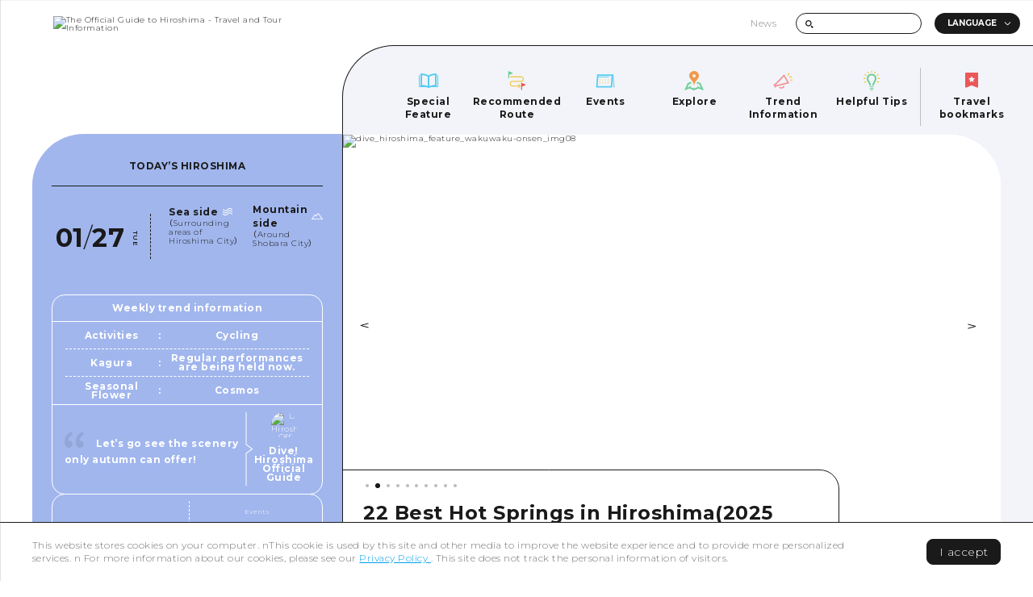

--- FILE ---
content_type: text/css; charset=utf-8
request_url: https://dive-hiroshima.com/_next/static/css/99e1a9f8eb9cb315.css
body_size: 21447
content:
*{min-height:calc(0vw);box-sizing:border-box}a,abbr,acronym,address,applet,article,aside,audio,b,big,blockquote,body,button,canvas,caption,center,cite,code,dd,del,details,dfn,div,dl,dt,em,embed,fieldset,figcaption,figure,footer,form,h1,h2,h3,h4,h5,h6,header,hgroup,html,i,iframe,img,ins,kbd,label,legend,li,mark,menu,nav,object,ol,output,p,pre,q,ruby,s,samp,section,small,span,strike,strong,sub,summary,sup,table,tbody,td,tfoot,th,thead,time,tr,tt,u,ul,var,video{margin:0;padding:0;border:0;font:inherit;font-size:100%;vertical-align:baseline}html{line-height:1}ol,ul{list-style:none}table{border-collapse:collapse;border-spacing:0}caption,td,th{text-align:left;font-weight:400;vertical-align:middle}blockquote,q{quotes:none}blockquote:after,blockquote:before,q:after,q:before{content:"";content:none}a img{border:none}article,aside,details,figcaption,figure,footer,header,hgroup,main,menu,nav,section,summary{display:block}img{vertical-align:bottom;border:none}button,input,select,textarea{-webkit-appearance:none;-moz-appearance:none;appearance:none;background:transparent;border:none;border-radius:0;font:inherit;outline:none}textarea{resize:vertical}input[type=checkbox],input[type=radio]{display:none}button,input[type=button],input[type=submit],label,select{cursor:pointer}select::-ms-expand{display:none}html{font-size:62.5%}a{color:#1a1a1a;-webkit-tap-highlight-color:transparent}a:link,a:visited{text-decoration:none}body{font-family:YakuHanJP,Montserrat,Noto Sans JP,游ゴシック,YuGothic,Helvetica,Arial,ヒラギノ角ゴ ProN,Hiragino Kaku Gothic ProN,メイリオ,Meiryo,verdana,Osaka,ＭＳ Ｐゴシック,MS PGothic,sans-serif;letter-spacing:.05em;color:#1a1a1a;width:100%;background:#fff;-webkit-text-size-adjust:100%;-webkit-font-smoothing:antialiased}body:lang(ja){font-family:YakuHanJP,Noto Sans JP,sans-serif}@media screen and (min-width:768px){.sp-view{display:none!important}}@media screen and (max-width:767px){.pc-view{display:none!important}}.theme-spring .theme-main-color{color:#ff96b0}.theme-summer .theme-main-color{color:#4cccf4}.theme-autumn .theme-main-color{color:#d0af6d}.theme-winter .theme-main-color{color:#a1b6ed}.theme-spring .theme-sub-color{color:#fcf2f5}.theme-summer .theme-sub-color{color:#eef8ee}.theme-autumn .theme-sub-color{color:#f2efe8}.theme-winter .theme-sub-color{color:#f2f4fa}.theme-spring .theme-main-bg{background:#ff96b0}.theme-summer .theme-main-bg{background:#4cccf4}.theme-autumn .theme-main-bg{background:#d0af6d}.theme-winter .theme-main-bg{background:#a1b6ed}.theme-business .theme-main-bg{background:#da3341}.theme-spring .theme-main-ab-bg:after,.theme-spring .theme-main-ab-bg:before{background:#ff96b0}.theme-summer .theme-main-ab-bg:after,.theme-summer .theme-main-ab-bg:before{background:#4cccf4}.theme-autumn .theme-main-ab-bg:after,.theme-autumn .theme-main-ab-bg:before{background:#d0af6d}.theme-winter .theme-main-ab-bg:after,.theme-winter .theme-main-ab-bg:before{background:#a1b6ed}.theme-spring .theme-sub-bg{background:#fcf2f5}.theme-summer .theme-sub-bg{background:#eef8ee}.theme-autumn .theme-sub-bg{background:#f2efe8}.theme-winter .theme-sub-bg{background:#f2f4fa}.theme-business .theme-sub-bg{background:#f7f0f1}.theme-spring .theme-main-svg,.theme-spring .theme-main-svg path{fill:#ff96b0}.theme-summer .theme-main-svg,.theme-summer .theme-main-svg path{fill:#4cccf4}.theme-autumn .theme-main-svg,.theme-autumn .theme-main-svg path{fill:#d0af6d}.theme-winter .theme-main-svg,.theme-winter .theme-main-svg path{fill:#a1b6ed}.theme-spring .theme-sub-svg{fill:#fcf2f5}.theme-summer .theme-sub-svg{fill:#eef8ee}.theme-autumn .theme-sub-svg{fill:#f2efe8}.theme-winter .theme-sub-svg{fill:#f2f4fa}.theme-business .theme-sub-svg{fill:#f7f0f1}.mapboxgl-popup-content{border-radius:16px;border:1px solid #1a1a1a}.mapboxgl-popup-tip{position:relative;margin-top:-1px}.mapboxgl-popup-tip:after{content:"";position:absolute;width:14px;height:14px;background:#fff;border-right:1px solid #1a1a1a;border-bottom:1px solid #1a1a1a;transform:rotate(45deg);left:-7px;top:-17px}.opening_canvas,.opening_view{position:fixed;left:0;top:0;width:100%;height:100%;transform:translateZ(2px)}.opening_canvas.disabled,.opening_view.disabled{z-index:-1;pointer-events:none;display:none}.opening_view{z-index:10001;background:no-repeat 50% 50% #fff;background-size:248px auto}.opening_view.show{background-image:url(/img/common/opening/07.png)}.opening_canvas{z-index:10000}@media screen and (max-width:767px){.mapboxgl-ctrl-top-right{top:50%;bottom:0;transform:translateY(-50%)}}.page_transition{position:fixed;z-index:10000;width:100%;height:100%;background:#fff;transform:translateX(-60%);opacity:0;pointer-events:none;overflow:hidden}.page_transition_logo{position:absolute;top:2.03vw;left:4.37vw;width:100%;height:100%;animation-play-state:paused}.page_transition_logo.start:after{animation:page_transition_anime 1s steps(6) infinite;animation-play-state:running}.page_transition_logo:after{content:"";position:absolute;left:0;top:0;width:9.06vw;height:8.59vw;overflow:hidden;background:url(/img/common/bg_page_load.png) no-repeat 0 0;background-size:54.68vw auto;background-position:0 0}@media screen and (max-width:767px){.page_transition_logo{top:3.2vw;left:3.2vw}.page_transition_logo.start:after{animation:page_transition_sp_anime 1s steps(6) infinite;animation-play-state:running}.page_transition_logo:after{width:22.93vw;height:21.33vw;background-size:139.73vw auto}}@keyframes page_transition_anime{0%{background-position:0 0}to{background-position:-54.38vw 0}}@keyframes page_transition_sp_anime{0%{background-position:0 0}to{background-position:-138.67vw 0}}@media screen and (min-width:768px){.two-column{padding:0 8.12vw}.mod_heading__h2{position:relative;font-weight:900;font-size:2.5vw;line-height:140%;margin-left:7.96vw;padding-top:1.87vw;padding-right:16.4vw;padding-bottom:3.35vw;border-bottom:1px solid #1a1a1a;margin-bottom:2.73vw}.two-column .mod_heading__h2{margin-left:0;margin-right:-8.13vw;padding-right:8.12vw}.mod_heading__h2 .text{position:relative;z-index:2}.mod_heading__h2 .bg{position:absolute;left:-3.13vw;top:0;width:5vw}.mod_heading__h2 .bg svg{width:100%;height:auto}.theme-spring .mod_heading__h2 .bg svg path{fill:#ff96b0}.theme-summer .mod_heading__h2 .bg svg path{fill:#4cccf4}.theme-autumn .mod_heading__h2 .bg svg path{fill:#d0af6d}.theme-winter .mod_heading__h2 .bg svg path{fill:#a1b6ed}.theme-business .mod_heading__h2 .bg svg path{fill:#da3341}.mod_heading__h3{font-weight:900;font-size:1.87vw;line-height:150%;margin-bottom:3.12vw}.mod_heading__h4{font-weight:900;font-size:1.56vw;line-height:150%;margin-bottom:2.34vw}.mod_heading__h5{font-weight:900;font-size:1.25vw;line-height:150%;margin-bottom:3.12vw}.mod_heading__h3,.mod_heading__h4,.mod_heading__h5{max-width:61.71vw;width:100%;margin-left:auto;margin-right:auto}}@media screen and (max-width:767px){.mod_heading__h2{position:relative;font-weight:900;font-size:6.4vw;line-height:140%;margin-left:8.53vw;padding-top:6.4vw;padding-right:4.26vw;padding-bottom:4.53vw;border-bottom:1px solid #1a1a1a;margin-bottom:8.53vw}.mod_heading__h2 .text{position:relative;z-index:2}.mod_heading__h2 .bg{position:absolute;left:-4vw;top:0;width:14.93vw}.mod_heading__h2 .bg svg{width:100%;height:auto}.theme-spring .mod_heading__h2 .bg svg path{fill:#ff96b0}.theme-summer .mod_heading__h2 .bg svg path{fill:#4cccf4}.theme-autumn .mod_heading__h2 .bg svg path{fill:#d0af6d}.theme-winter .mod_heading__h2 .bg svg path{fill:#a1b6ed}.theme-business .mod_heading__h2 .bg svg path{fill:#da3341}.mod_heading__h3{font-weight:900;font-size:5.33vw;line-height:140%;margin-bottom:10.66vw}.mod_heading__h4{font-weight:900;font-size:4.8vw;line-height:140%;margin-bottom:6.4vw}.mod_heading__h5{font-weight:900;font-size:4.26vw;line-height:140%;margin-bottom:10.66vw}.mod_heading__h3,.mod_heading__h4,.mod_heading__h5{margin-left:8.53vw;margin-right:8.53vw}}@media screen and (min-width:768px){.mod_wysiwyg{max-width:61.71vw;margin:0 auto 6.25vw}.spot_info_wysiwyg .mod_wysiwyg{max-width:100%;margin-bottom:3.12vw}.events_info .mod_wysiwyg,.events_info2 .mod_wysiwyg,.mod_image_text_row .mod_wysiwyg{max-width:100%;margin-bottom:0}.events_info .mod_wysiwyg{color:#bdbdbd}.mod_wysiwyg strong{font-weight:700}.mod_wysiwyg p{font-size:1.25vw;line-height:200%;margin-bottom:3.12vw}.events_info .mod_wysiwyg p,.events_info2 .mod_wysiwyg p,.spot_info_wysiwyg .mod_wysiwyg p{font-size:1.09vw;line-height:160%;margin-bottom:1.56vw}.mod_wysiwyg p:last-child{margin-bottom:0}.mod_wysiwyg a{text-decoration:underline}.theme-spring .mod_wysiwyg a{color:#ff96b0}.theme-summer .mod_wysiwyg a{color:#4cccf4}.theme-autumn .mod_wysiwyg a{color:#d0af6d}.theme-winter .mod_wysiwyg a{color:#a1b6ed}.theme-business .mod_wysiwyg a{color:#da3341}.mod_wysiwyg a:hover{text-decoration:none}.mod_wysiwyg a[target=_blank]{padding-right:.39vw}.mod_wysiwyg a[target=_blank]:after{position:relative;content:"";display:inline-block;width:.62vw;height:.62vw;margin-bottom:.39vw;margin-left:.39vw;background:url(/img/common/icon_blank_blue.svg) no-repeat;background-size:cover}.theme-business .mod_wysiwyg a[target=_blank]:after{background-image:url(/img/common/icon_blank_red.svg)}}@media screen and (min-width:768px)and (max-width:767px){.mod_wysiwyg a[target=_blank]{padding-right:1.33vw}.mod_wysiwyg a[target=_blank]:after{width:2.13vw;height:2.13vw;margin-bottom:1.33vw;margin-left:1.33vw}}@media screen and (min-width:768px){.mod_wysiwyg ol,.mod_wysiwyg ul{margin-bottom:3.12vw}.events_info .mod_wysiwyg ol,.events_info .mod_wysiwyg ul,.events_info2 .mod_wysiwyg ol,.events_info2 .mod_wysiwyg ul,.spot_info_wysiwyg .mod_wysiwyg ol,.spot_info_wysiwyg .mod_wysiwyg ul{margin-bottom:1.56vw}.mod_wysiwyg ol:last-child,.mod_wysiwyg ul:last-child{margin-bottom:0}.mod_wysiwyg ol li,.mod_wysiwyg ul li{font-size:1.25vw;line-height:200%;font-weight:700}.events_info .mod_wysiwyg ol li,.events_info .mod_wysiwyg ul li,.events_info2 .mod_wysiwyg ol li,.events_info2 .mod_wysiwyg ul li,.spot_info_wysiwyg .mod_wysiwyg ol li,.spot_info_wysiwyg .mod_wysiwyg ul li{font-size:1.09vw;line-height:160%;font-weight:400}.mod_wysiwyg ol ol,.mod_wysiwyg ol ul,.mod_wysiwyg ul ol,.mod_wysiwyg ul ul{margin-bottom:0}.mod_wysiwyg ol ol li,.mod_wysiwyg ol ul li,.mod_wysiwyg ul ol li,.mod_wysiwyg ul ul li{font-weight:400}.mod_wysiwyg ul li{position:relative;padding-left:1.95vw}.mod_wysiwyg ul li:before{content:"";position:absolute;width:.39vw;height:.39vw;left:.78vw;top:1.17vw;border-radius:.23vw;background:#1a1a1a}.events_info .mod_wysiwyg ul li:before,.events_info2 .mod_wysiwyg ul li:before,.spot_info_wysiwyg .mod_wysiwyg ul li:before{top:.78vw}.events_info .mod_wysiwyg ul li:before{background:#bdbdbd}.mod_wysiwyg ol{padding-left:2.34vw}.mod_wysiwyg ol li{list-style-type:decimal}.mod_wysiwyg ol ol{padding-left:1.95vw}.mod_wysiwyg ol ol li{list-style-type:lower-alpha}}@media screen and (max-width:767px){.mod_wysiwyg{margin:0 8.53vw 10.66vw}.spot_info_wysiwyg .mod_wysiwyg{margin:0 0 8.53vw}.events_info .mod_wysiwyg,.events_info2 .mod_wysiwyg,.mod_image_text_row .mod_wysiwyg{margin:0}.events_info .mod_wysiwyg{color:#bdbdbd}.mod_wysiwyg strong{font-weight:700}.mod_wysiwyg p{font-size:4.26vw;line-height:160%;margin-bottom:8.53vw}.spot_info_wysiwyg .mod_wysiwyg p{font-weight:500}.events_info .mod_wysiwyg p,.spot_info_wysiwyg .mod_wysiwyg p{font-size:3.73vw;margin-bottom:5.33vw}.events_info2 .mod_wysiwyg p{font-size:3.2vw;margin-bottom:5.33vw}.mod_wysiwyg p:last-child{margin-bottom:0}.mod_wysiwyg a{text-decoration:underline}.theme-spring .mod_wysiwyg a{color:#ff96b0}.theme-summer .mod_wysiwyg a{color:#4cccf4}.theme-autumn .mod_wysiwyg a{color:#d0af6d}.theme-winter .mod_wysiwyg a{color:#a1b6ed}.theme-business .mod_wysiwyg a{color:#da3341}.mod_wysiwyg a:hover{text-decoration:none}.mod_wysiwyg a[target=_blank]{padding-right:.39vw}.mod_wysiwyg a[target=_blank]:after{position:relative;content:"";display:inline-block;width:.62vw;height:.62vw;margin-bottom:.39vw;margin-left:.39vw;background:url(/img/common/icon_blank_blue.svg) no-repeat;background-size:cover}.theme-business .mod_wysiwyg a[target=_blank]:after{background-image:url(/img/common/icon_blank_red.svg)}}@media screen and (max-width:767px)and (max-width:767px){.mod_wysiwyg a[target=_blank]{padding-right:1.33vw}.mod_wysiwyg a[target=_blank]:after{width:2.13vw;height:2.13vw;margin-bottom:1.33vw;margin-left:1.33vw}}@media screen and (max-width:767px){.mod_wysiwyg ol,.mod_wysiwyg ul{margin-bottom:8.53vw}.events_info .mod_wysiwyg ol,.events_info .mod_wysiwyg ul,.events_info2 .mod_wysiwyg ol,.events_info2 .mod_wysiwyg ul,.spot_info_wysiwyg .mod_wysiwyg ol,.spot_info_wysiwyg .mod_wysiwyg ul{margin-bottom:5.33vw}.mod_wysiwyg ol:last-child,.mod_wysiwyg ul:last-child{margin-bottom:0}.mod_wysiwyg ol li,.mod_wysiwyg ul li{font-size:4.26vw;line-height:200%;font-weight:700}.events_info .mod_wysiwyg ol li,.events_info .mod_wysiwyg ul li,.spot_info_wysiwyg .mod_wysiwyg ol li,.spot_info_wysiwyg .mod_wysiwyg ul li{font-size:3.73vw;font-weight:400}.events_info2 .mod_wysiwyg ol li,.events_info2 .mod_wysiwyg ul li{font-size:3.2vw;font-weight:400}.mod_wysiwyg ol ol,.mod_wysiwyg ol ul,.mod_wysiwyg ul ol,.mod_wysiwyg ul ul{margin-bottom:0}.mod_wysiwyg ol ol li,.mod_wysiwyg ol ul li,.mod_wysiwyg ul ol li,.mod_wysiwyg ul ul li{font-weight:400}.mod_wysiwyg ul li{position:relative;padding-left:6.66vw}.mod_wysiwyg ul li:before{content:"";position:absolute;width:1.33vw;height:1.33vw;left:2.66vw;top:4vw;border-radius:.8vw;background:#1a1a1a}.events_info .mod_wysiwyg ul li:before,.events_info2 .mod_wysiwyg ul li:before,.spot_info_wysiwyg .mod_wysiwyg ul li:before{top:2.93vw}.events_info .mod_wysiwyg ul li:before{background:#bdbdbd}.mod_wysiwyg ol{padding-left:8vw}.mod_wysiwyg ol li{list-style-type:decimal}.mod_wysiwyg ol ol{padding-left:6.66vw}.mod_wysiwyg ol ol li{list-style-type:lower-alpha}}@media screen and (min-width:768px){.mod_frame_set{padding:5vw .78vw 6.25vw;margin:-1px auto 6.25vw;border-top:1px solid #1a1a1a;border-bottom:1px solid #1a1a1a;background:#fff}.mod_frame_set .contents{max-width:77.73vw;margin:auto}.mod_frame_set .info{display:flex;margin-bottom:4.68vw}.mod_frame_set .title{font-size:2.5vw;line-height:140%;font-weight:900;width:51.5%;padding-right:7.96vw}.mod_frame_set .title.full{width:100%;padding-right:0}.mod_frame_set .description{flex:1 1;font-size:1.09vw;line-height:200%}.mod_frame_set .images ul{display:flex;flex-wrap:wrap;margin:0 -1.18vw;align-items:flex-start}.mod_frame_set .images li{overflow:hidden;width:calc(50% - 2.34vw);margin:0 1.17vw 2.34vw;border-radius:16px}.mod_frame_set .images li img{width:100%;height:auto}}@media screen and (max-width:767px){.mod_frame_set{margin:-1px 0 10.66vw;border-top:1px solid #1a1a1a;border-bottom:1px solid #1a1a1a;background:#fff}.mod_frame_set .contents{padding:10.66vw 8vw 8.53vw}.mod_frame_set .title{font-size:6.4vw;line-height:140%;font-weight:900;margin-bottom:6.4vw}.mod_frame_set .description{font-size:3.73vw;line-height:160%;margin-bottom:8.53vw}.mod_frame_set .images li{overflow:hidden;width:100%;margin-bottom:6.4vw;border-radius:16px}.mod_frame_set .images li img{width:100%;height:auto}}@media screen and (min-width:768px){.mod_basic_text_link.anchor .icon{background:#fff}.mod_basic_text_link.anchor .icon:after,.mod_basic_text_link.anchor .icon:before{content:"";position:absolute;display:block;left:.93vw;height:.62vw;width:1px;background:#1a1a1a;transform-origin:center bottom}.mod_basic_text_link.anchor .icon:before{transform:rotate(-20deg)}.mod_basic_text_link.anchor .icon:after{transform:rotate(20deg)}.mod_basic_text_link.basic svg{width:.62vw}.mod_basic_text_link.basic svg path{fill:#fff}.mod_basic_text_link.blank svg{width:.78vw}.mod_basic_text_link.blank svg path{stroke:#fff}.mod_basic_text_link.file svg{width:.7vw}.mod_basic_text_link.file svg path{fill:#fff}.mod_basic_text_link .info{position:relative;display:flex;align-items:center}.mod_basic_text_link .link,.mod_basic_text_link .no_link{display:flex;font-weight:700;font-size:1.25vw;line-height:140%}.mod_basic_text_link .link:hover .text:after{animation:link_hover 1s cubic-bezier(.23,1,.32,1)}.mod_basic_text_link .icon{position:relative;display:flex;align-items:center;justify-content:center;flex-shrink:0;width:1.87vw;height:1.87vw;border-radius:.93vw;background:#1a1a1a;margin-right:.62vw}.mod_basic_text_link .text{display:inline-flex;position:relative;padding-bottom:.31vw}.mod_basic_text_link .text:after{content:"";position:absolute;left:0;bottom:0;height:2px;width:100%;background:#1a1a1a;transform:scaleX(1)}}@media screen and (max-width:767px){.mod_basic_text_link.anchor .icon{background:#fff}.mod_basic_text_link.anchor .icon:after,.mod_basic_text_link.anchor .icon:before{content:"";position:absolute;display:block;height:2.13vw;width:1px;background:#1a1a1a;transform-origin:center bottom}.mod_basic_text_link.anchor .icon:before{transform:rotate(-20deg)}.mod_basic_text_link.anchor .icon:after{transform:rotate(20deg)}.mod_basic_text_link.basic svg{width:2.13vw}.mod_basic_text_link.basic svg path{fill:#fff}.mod_basic_text_link.blank svg{width:2.66vw}.mod_basic_text_link.blank svg path{stroke:#fff}.mod_basic_text_link.file svg{width:2.4vw}.mod_basic_text_link.file svg path{fill:#fff}.mod_basic_text_link .info{position:relative;display:flex;align-items:center}.mod_basic_text_link .link,.mod_basic_text_link .no_link{display:flex;font-weight:700;font-size:3.73vw;line-height:140%}.mod_basic_text_link .icon{position:relative;flex-shrink:0;display:flex;align-items:center;justify-content:center;width:6.4vw;height:6.4vw;border-radius:3.2vw;background:#1a1a1a;margin-right:2.13vw}.mod_basic_text_link .text{display:inline-flex;position:relative;padding-bottom:1.06vw}.mod_basic_text_link .text:after{content:"";position:absolute;left:0;bottom:0;height:2px;width:100%;background:#1a1a1a}}@media screen and (min-width:768px){.mod_link_set{padding:0 .78vw;margin-bottom:3.75vw}.mod_link_set .contents{max-width:61.71vw;margin:auto}.mod_link_set .list{display:flex;flex-wrap:wrap;margin-right:-3.13vw}.mod_link_set .mod_basic_text_link{margin-right:3.12vw;margin-bottom:2.5vw}}@media screen and (max-width:767px){.mod_link_set{margin:0 8.53vw 10.66vw}.mod_link_set .list{display:flex;flex-wrap:wrap;margin:0 -6.67vw}.mod_link_set .mod_basic_text_link{margin-left:6.66vw;margin-right:6.66vw;margin-bottom:7.46vw}}@media screen and (min-width:768px){.mod_notes{margin-bottom:6.25vw}.mod_notes .contents{max-width:61.71vw;margin:auto}.mod_notes .notes{color:#6f6f6f;font-size:1.09vw;line-height:160%;margin-bottom:3.12vw}}@media screen and (max-width:767px){.mod_notes{margin:0 8.53vw 10.66vw}.mod_notes .notes{color:#6f6f6f;font-size:3.2vw;line-height:160%;margin-bottom:10.66vw}}@media screen and (min-width:768px){.mod_indicator{position:absolute;z-index:5;min-width:6.56vw;height:2.81vw;border-radius:1.4vw;padding:.78vw 1.56vw;display:flex;align-items:center;justify-content:center;background:#fff}.mod_indicator a{display:block;width:.31vw;height:.31vw;background:#e0e0e0;border-radius:.31vw;margin:0 .46vw;transition:all .3s cubic-bezier(.19,1,.22,1)}.mod_indicator a.current{background:#1a1a1a;width:.62vw;height:.62vw}}@media screen and (max-width:767px){.mod_indicator{position:absolute;z-index:5;min-width:22.4vw;height:9.6vw;border-radius:4.8vw;padding:2.66vw 5.33vw;display:flex;align-items:center;justify-content:center;background:#fff}.mod_indicator a{display:block;width:1.06vw;height:1.06vw;background:#e0e0e0;border-radius:1.06vw;margin:0 1.6vw;transition:all .3s cubic-bezier(.19,1,.22,1)}.mod_indicator a.current{background:#1a1a1a;width:2.13vw;height:2.13vw}}@media screen and (min-width:768px){.mod_image_text_row{padding:0 .78vw;margin-bottom:6.25vw}.mod_image_text_row__item{margin-bottom:5.07vw}.mod_image_text_row__item.image_left .images{left:0}.mod_image_text_row__item.image_left .frame{margin-left:auto}.mod_image_text_row__item.image_left .mod_indicator{left:2.34vw}.mod_image_text_row__item.image_right .images{right:0}.mod_image_text_row__item.image_right .mod_indicator{right:2.34vw}.mod_image_text_row .contents{position:relative;max-width:77.73vw;margin:auto;padding:1.56vw 0}.mod_image_text_row .frame{position:relative;z-index:10;max-width:37.73vw;background:#fff;border:1px solid #1a1a1a;border-radius:16px;padding:4.06vw 3.2vw 4.37vw 4.84vw}.mod_image_text_row .frame .button_wrap{text-align:center;margin-top:2.34vw}.mod_image_text_row .frame .mod_basic_button{display:inline-flex}.mod_image_text_row .title{font-size:1.87vw;line-height:140%;font-weight:700;margin-bottom:2.5vw}.mod_image_text_row .description{font-size:1.09vw;line-height:160%}.mod_image_text_row .mod_indicator{position:absolute;z-index:10;bottom:2.34vw}.mod_image_text_row .images{position:absolute;top:0;bottom:0;overflow:hidden;max-width:45.7vw;width:100%;border-radius:16px}.mod_image_text_row .image{overflow:hidden;position:absolute;top:0;left:0;width:100%;height:100%;z-index:1}.mod_image_text_row .image.current{z-index:5}.mod_image_text_row .image.next{z-index:4}.mod_image_text_row .image img{position:absolute;left:0;top:0;-o-object-fit:cover;object-fit:cover;width:100%;height:100%}}@media screen and (max-width:767px){.mod_image_text_row{margin:0 8.53vw 10.66vw}.mod_image_text_row__item{margin-bottom:8.53vw}.mod_image_text_row .contents{position:relative;padding-top:56%}.mod_image_text_row .frame{position:relative;z-index:10;background:#fff;border:1px solid #1a1a1a;border-radius:16px;padding:9.6vw 9.6vw 10.66vw}.mod_image_text_row .frame .button_wrap{text-align:center;margin-top:8vw}.mod_image_text_row .frame .mod_basic_button{display:inline-flex}.mod_image_text_row .title{font-size:4.8vw;line-height:140%;font-weight:700;margin-bottom:4.26vw}.mod_image_text_row .description{font-size:3.2vw;line-height:160%}.mod_image_text_row .mod_indicator{position:absolute;z-index:10;bottom:10.66vw;left:4vw}.mod_image_text_row .images{position:absolute;top:0;left:-4.27vw;right:-4.27vw;overflow:hidden;width:auto;height:0;padding-top:67%;border-radius:16px}.mod_image_text_row .image{overflow:hidden;position:absolute;left:0;top:0;width:100%;height:100%;z-index:1}.mod_image_text_row .image.current{z-index:5}.mod_image_text_row .image.next{z-index:4}.mod_image_text_row .image img{position:absolute;left:0;top:0;-o-object-fit:cover;object-fit:cover;width:100%;height:100%}}@media screen and (min-width:768px){.mod_image_text_col{padding:0 .78vw;margin-bottom:1.17vw}.mod_image_text_col .contents{margin:auto}.mod_image_text_col .item_list{display:flex;flex-wrap:wrap}.mod_image_text_col .item{width:100%;margin-bottom:5.07vw}.mod_image_text_col .title{font-weight:700;line-height:140%}.mod_image_text_col .image{display:flex;justify-content:center}.mod_image_text_col .image img{max-width:100%;width:auto;height:auto;border-radius:16px}.mod_image_text_col .movie_frame{position:relative;overflow:hidden;border-radius:16px;width:100%;height:0;padding-top:56.25%}.mod_image_text_col .movie iframe{position:absolute;left:0;top:0;width:100%!important;height:100%!important}.mod_image_text_col .summary{font-size:1.09vw;line-height:160%}.mod_image_text_col .mod_basic_text_link{margin-top:1.95vw}.mod_image_text_col.col1 .contents{max-width:61.71vw}.mod_image_text_col.col1 .summary{margin-top:2.5vw}.mod_image_text_col.col1 .title{font-size:1.87vw;margin-bottom:2.73vw}.mod_image_text_col.col1.full{padding:0 1.56vw}.mod_image_text_col.col1.full .contents{max-width:100%}.mod_image_text_col.col1.full .image{margin-left:-1.57vw;margin-right:-1.57vw}.mod_image_text_col.col1.middle .contents{max-width:37.5vw}.mod_image_text_col.col2 .contents,.mod_image_text_col.col3 .contents{max-width:77.73vw}.mod_image_text_col.col2 .title{font-size:1.87vw;margin-bottom:1.87vw}.mod_image_text_col.col2 .item_list{margin:0 -1.18vw}.mod_image_text_col.col2 .item{width:calc(50% - 2.34vw);margin-left:1.17vw;margin-right:1.17vw}.mod_image_text_col.col2 .summary{margin-top:1.87vw}.mod_image_text_col.col3 .title{font-size:1.56vw;margin-bottom:1.25vw}.mod_image_text_col.col3 .item_list{margin:0 -.94vw}.mod_image_text_col.col3 .item{width:calc(33.333% - 1.87vw);margin-left:.93vw;margin-right:.93vw}.mod_image_text_col.col3 .summary{margin-top:1.25vw}}@media screen and (max-width:767px){.mod_image_text_col{margin:0 8.53vw 3.2vw}.mod_image_text_col .contents{margin:auto}.mod_image_text_col .item_list{display:flex;flex-wrap:wrap}.mod_image_text_col .item{width:100%;margin-bottom:7.46vw}.mod_image_text_col .title{font-weight:700;line-height:140%}.mod_image_text_col .image img{max-width:100%;width:auto;height:auto;border-radius:16px}.mod_image_text_col .movie_frame{position:relative;overflow:hidden;border-radius:16px;width:100%;height:0;padding-top:56.25%}.mod_image_text_col .movie iframe{position:absolute;left:0;top:0;width:100%!important;height:100%!important}.mod_image_text_col .mod_basic_text_link{margin-top:2.66vw}.mod_image_text_col.col1 .title{font-size:5.33vw;margin-bottom:4.26vw}.mod_image_text_col.col1 .summary{font-size:3.2vw;line-height:160%;margin-top:4.26vw}.mod_image_text_col.col2 .title,.mod_image_text_col.col3 .title{font-size:4.26vw;margin-bottom:3.73vw}.mod_image_text_col.col2 .summary,.mod_image_text_col.col3 .summary{font-size:2.66vw;line-height:160%}.mod_image_text_col.col2 .item_list,.mod_image_text_col.col3 .item_list{margin:0 -2.14vw}.mod_image_text_col.col2 .item,.mod_image_text_col.col3 .item{width:calc(50% - 4.26vw);margin-left:2.13vw;margin-right:2.13vw}.mod_image_text_col.col2 .summary,.mod_image_text_col.col3 .summary{margin-top:6.4vw}.mod_image_text_col.youtube.sp-wide{margin-left:4vw;margin-right:4vw}.mod_image_text_col.col2.youtube{margin-bottom:10.66vw}.mod_image_text_col.col2.youtube .item_list{display:block;margin-left:0;margin-right:0}.mod_image_text_col.col2.youtube .item{width:100%;margin-left:0;margin-right:0}.mod_image_text_col.col2.youtube .summary{font-size:3.2vw}}@media screen and (min-width:768px){.mod_image_wide{margin-bottom:6.25vw}.mod_image_wide .image img{width:100%;height:auto}.mod_image_wide.x1{padding:0 .78vw}.mod_image_wide.x1 .image{margin:auto;overflow:hidden;border-radius:16px}}@media screen and (max-width:767px){.mod_image_wide{margin-bottom:10.66vw}.mod_image_wide .image img{width:100%;height:auto}.mod_image_wide.x1{padding:0 4.26vw}.mod_image_wide.x1 .image{margin:auto;overflow:hidden;border-radius:16px}}@media screen and (min-width:768px){.mod_buttons{margin-bottom:4.06vw}.mod_buttons .contents{width:61.71vw;margin:auto}.mod_buttons .items{display:flex;flex-wrap:wrap;justify-content:space-between;margin:0 -1.1vw}.mod_buttons .items.only{justify-content:center}.mod_buttons .button{margin:0 1.09vw 2.18vw}}@media screen and (max-width:767px){.mod_buttons{margin:0 8.53vw 6.4vw}.mod_buttons .items{display:flex;flex-wrap:wrap;justify-content:space-between;margin:0 -3.2vw}.mod_buttons .items.only{justify-content:center}.mod_buttons .button{margin:0 2.66vw 4.26vw}}@media screen and (min-width:768px){.mod_table{padding:0 .78vw;margin-bottom:6.25vw}.mod_table .contents{max-width:77.73vw;margin:auto;overflow:hidden}.mod_table table{table-layout:fixed;width:100%;border-top:1px solid #bdbdbd;border-bottom:1px solid #bdbdbd}.mod_table table td,.mod_table table th{font-size:.93vw;line-height:120%;padding:1.25vw .78vw;border:1px solid #bdbdbd}.mod_table table tr td:first-child,.mod_table table tr th:first-child{border-left:none}.mod_table table tr td:last-child,.mod_table table tr th:last-child{border-right:none}.mod_table table thead th{color:#fff;background:#828282}.mod_table table tbody td{background:#fff}.mod_table a{color:#00a0e9;text-decoration:underline}.theme-business .mod_table a{color:#da3341}.mod_table a:hover{text-decoration:none}.mod_table a[target=_blank]{padding-right:.39vw}.mod_table a[target=_blank]:after{position:relative;content:"";display:inline-block;width:.62vw;height:.62vw;margin-bottom:.39vw;margin-left:.39vw;background:url(/img/common/icon_blank_blue.svg) no-repeat;background-size:cover}.theme-business .mod_table a[target=_blank]:after{background-image:url(/img/common/icon_blank_red.svg)}}@media screen and (max-width:767px){.mod_table{overflow:hidden;margin:0 0 5.33vw 4.26vw}.mod_table .contents{overflow-x:scroll;padding-bottom:5.33vw}.mod_table .scroll_frame{width:200vw}.mod_table table{table-layout:fixed;width:100%;border-top:1px solid #bdbdbd;border-bottom:1px solid #bdbdbd}.mod_table table td,.mod_table table th{font-size:3.2vw;line-height:120%;padding:3.2vw 2.66vw;border:1px solid #bdbdbd}.mod_table table tr td:first-child,.mod_table table tr th:first-child{border-left:none}.mod_table table tr td:last-child,.mod_table table tr th:last-child{border-right:none}.mod_table table thead th{color:#fff;background:#828282}.mod_table table tbody td{background:#fff}.mod_table a{color:#00a0e9;text-decoration:underline}.theme-business .mod_table a{color:#da3341}.mod_table a:hover{text-decoration:none}.mod_table a[target=_blank]{padding-right:1.33vw}.mod_table a[target=_blank]:after{position:relative;content:"";display:inline-block;width:2.13vw;height:2.13vw;margin-bottom:1.33vw;margin-left:1.33vw;background:url(/img/common/icon_blank_blue.svg) no-repeat;background-size:cover}.theme-business .mod_table a[target=_blank]:after{background-image:url(/img/common/icon_blank_red.svg)}}@media screen and (min-width:768px){.mod_slide{padding:0 .78vw;margin-bottom:6.25vw}.mod_slide .contents{max-width:83.35vw;margin:auto}.mod_slide .js_slide_area{position:relative;display:flex;height:526px;justify-content:space-between;padding-left:2.81vw}.mod_slide .main_area{position:relative;flex:1 1;max-width:61.56vw;height:100%}.mod_slide .main_area ul{position:relative;z-index:1;width:100%;height:100%;overflow:hidden;border-radius:16px}.mod_slide .main_area li{position:absolute;z-index:0;left:0;top:0;overflow:hidden;width:100%;height:100%;background:#fff}.mod_slide .main_area li.current{z-index:2}.mod_slide .main_area li.next{z-index:1}.mod_slide .main_area .img_frame{position:absolute;width:100%;height:100%;left:0;top:0}.mod_slide .main_area .main{position:relative;z-index:2;display:block;width:100%;height:100%}.mod_slide .main_area .main img{width:100%;height:100%;-o-object-fit:contain;object-fit:contain}.mod_slide .main_area .bg{position:absolute;z-index:1;left:0;top:0;width:100%;height:100%;background:no-repeat 50% 50%;background-size:cover;filter:blur(30px);transition:filter 1s cubic-bezier(.19,1,.22,1)}.mod_slide .moving .main_area .bg{filter:blur(0);transition-duration:.3s}.mod_slide .thumb_area{position:relative;max-width:16.4vw;margin-left:2.57vw;height:100%}.mod_slide .thumb_area ul{display:block;position:relative;overflow-y:auto;height:526px;padding-right:2.81vw}.mod_slide .thumb_area ul::-webkit-scrollbar{width:20px;border:1px solid #1a1a1a;border-radius:10px}.mod_slide .thumb_area ul::-webkit-scrollbar-thumb{background:#1a1a1a;border:6px solid transparent;border-radius:10px;background-clip:content-box}.mod_slide .thumb_area li{margin-bottom:1.87vw}.mod_slide .thumb_area li:last-child{margin-bottom:0}.mod_slide .thumb_area a{position:relative;z-index:1;display:block;width:13.51vw;height:9.06vw;overflow:hidden;border-radius:16px}.mod_slide .thumb_area a:after,.mod_slide .thumb_area a:before{content:"";position:absolute;z-index:1;left:0;top:0;right:0;bottom:0;pointer-events:none}.mod_slide .thumb_area a:after{border-radius:16px;border:2px solid #1a1a1a;transform:scale(1.1);transition:transform .3s cubic-bezier(.19,1,.22,1)}.mod_slide .thumb_area a:before{transition:background .6s cubic-bezier(.19,1,.22,1)}.mod_slide .thumb_area a.current:before{background:linear-gradient(0deg,hsla(0,0%,100%,.5),hsla(0,0%,100%,.5))}.mod_slide .thumb_area a.current:after,.mod_slide .thumb_area a:hover:after{transform:scale(1)}.mod_slide .thumb_area img{width:100%;height:100%;-o-object-fit:cover;object-fit:cover}.mod_slide .caption{margin-top:1.87vw;text-align:center;font-size:.93vw;line-height:160%;color:#6f6f6f}.mod_slide .ctrl_next,.mod_slide .ctrl_prev{position:absolute;display:flex;align-items:center;top:50%;margin-top:-1.57vw}.mod_slide .ctrl_next .nav,.mod_slide .ctrl_prev .nav{overflow:hidden;position:relative;z-index:5;width:3.12vw;height:3.12vw;border-radius:1.56vw;background:#fff;transition:background-color .6s cubic-bezier(1,0,0,1)}.mod_slide .ctrl_next .nav:hover,.mod_slide .ctrl_prev .nav:hover{background:#1a1a1a}.mod_slide .ctrl_next .nav:hover.prev .ar,.mod_slide .ctrl_prev .nav:hover.prev .ar{opacity:0;transform:scale(-1) translateX(100%)}.mod_slide .ctrl_next .nav:hover.prev .ar_hover,.mod_slide .ctrl_prev .nav:hover.prev .ar_hover{transform:scale(-1) translateX(0)}.mod_slide .ctrl_next .nav:hover.next .ar,.mod_slide .ctrl_prev .nav:hover.next .ar{opacity:0;transform:translateX(100%)}.mod_slide .ctrl_next .nav:hover.next .ar_hover,.mod_slide .ctrl_prev .nav:hover.next .ar_hover{transform:translateX(0)}.mod_slide .ctrl_next .nav .ar,.mod_slide .ctrl_prev .nav .ar{position:relative;display:block}.mod_slide .ctrl_next .nav .ar:after,.mod_slide .ctrl_next .nav .ar:before,.mod_slide .ctrl_prev .nav .ar:after,.mod_slide .ctrl_prev .nav .ar:before{content:"";position:absolute;display:block;height:1px;width:.78vw;background:#1a1a1a}.mod_slide .ctrl_next .nav .ar:before,.mod_slide .ctrl_prev .nav .ar:before{transform:rotate(-15deg)}.mod_slide .ctrl_next .nav .ar:after,.mod_slide .ctrl_prev .nav .ar:after{transform:rotate(15deg)}.mod_slide .ctrl_next .nav .ar:after,.mod_slide .ctrl_next .nav .ar:before,.mod_slide .ctrl_prev .nav .ar:after,.mod_slide .ctrl_prev .nav .ar:before{top:50%;left:0;right:0;margin:auto;transform-origin:right center}.mod_slide .ctrl_next .nav .ar_hover,.mod_slide .ctrl_prev .nav .ar_hover{position:relative;display:block}.mod_slide .ctrl_next .nav .ar_hover:after,.mod_slide .ctrl_next .nav .ar_hover:before,.mod_slide .ctrl_prev .nav .ar_hover:after,.mod_slide .ctrl_prev .nav .ar_hover:before{content:"";position:absolute;display:block;height:1px;width:.78vw;background:#fff}.mod_slide .ctrl_next .nav .ar_hover:before,.mod_slide .ctrl_prev .nav .ar_hover:before{transform:rotate(-15deg)}.mod_slide .ctrl_next .nav .ar_hover:after,.mod_slide .ctrl_prev .nav .ar_hover:after{transform:rotate(15deg)}.mod_slide .ctrl_next .nav .ar_hover:after,.mod_slide .ctrl_next .nav .ar_hover:before,.mod_slide .ctrl_prev .nav .ar_hover:after,.mod_slide .ctrl_prev .nav .ar_hover:before{top:50%;left:0;right:0;margin:auto;transform-origin:right center}.mod_slide .ctrl_next .nav .ar,.mod_slide .ctrl_next .nav .ar_hover,.mod_slide .ctrl_prev .nav .ar,.mod_slide .ctrl_prev .nav .ar_hover{position:absolute;z-index:1;left:0;top:0;width:100%;height:100%;transition:all .6s cubic-bezier(1,0,0,1)}.mod_slide .ctrl_next .nav.prev .ar,.mod_slide .ctrl_prev .nav.prev .ar{transform:scale(-1)}.mod_slide .ctrl_next .nav.prev .ar_hover,.mod_slide .ctrl_prev .nav.prev .ar_hover{transform:scale(-1) translateX(-100%)}.mod_slide .ctrl_next .nav.next .ar_hover,.mod_slide .ctrl_prev .nav.next .ar_hover{transform:translateX(-100%)}.mod_slide .ctrl_prev{left:-1.57vw}.mod_slide .ctrl_next{right:-1.57vw}.mod_slide.row{margin-bottom:5vw}.mod_slide.row .js_slide_area{display:block;padding-left:0;height:100%}.mod_slide.row .main_area{height:35.93vw}.mod_slide.row .thumb_area{margin-top:.62vw;margin-left:0;width:100%;max-width:100%}.mod_slide.row .thumb_area ul{width:100%;display:flex;overflow:auto;height:auto;overflow-x:auto;padding-right:0}.mod_slide.row .thumb_area ul::-webkit-scrollbar{height:20px;border-radius:20px}.mod_slide.row .thumb_area li{margin-right:.62vw}.mod_slide.row .thumb_area li:last-child{margin-bottom:0}}@media screen and (max-width:767px){.mod_slide{padding:0 4.26vw;margin-bottom:10.66vw}.mod_slide .js_slide_area{position:relative}.mod_slide .main_area{position:relative;height:61.33vw;margin-bottom:3.2vw}.mod_slide .main_area ul{position:relative;z-index:1;width:100%;height:100%;overflow:hidden;border-radius:16px}.mod_slide .main_area li{position:absolute;z-index:0;left:0;bottom:0;overflow:hidden;width:100%;height:100%;background:#fff}.mod_slide .main_area li.current{z-index:2}.mod_slide .main_area li.next{z-index:1}.mod_slide .main_area .img_frame{position:absolute;width:100%;height:100%;left:0;top:0}.mod_slide .main_area .main{position:relative;z-index:2;display:block;width:100%;height:100%}.mod_slide .main_area .main img{width:100%;height:100%;-o-object-fit:contain;object-fit:contain}.mod_slide .main_area .bg{position:absolute;z-index:1;left:0;top:0;width:100%;height:100%;background:no-repeat 50% 50%;background-size:cover;filter:blur(30px);transition:filter 1s cubic-bezier(.19,1,.22,1)}.mod_slide .moving .main_area .bg{filter:blur(0);transition-duration:.3s}.mod_slide .thumb_area{position:relative;height:100%;margin-right:-4.27vw}.mod_slide .thumb_area ul{display:block;display:flex;overflow:auto;height:auto;overflow-x:auto}.mod_slide .thumb_area li{margin-right:2.4vw}.mod_slide .thumb_area li:last-child{margin-bottom:0}.mod_slide .thumb_area a{position:relative;display:block;width:25.6vw;height:17.6vw;overflow:hidden;border-radius:16px}.mod_slide .thumb_area a:after,.mod_slide .thumb_area a:before{content:"";position:absolute;left:0;top:0;right:0;bottom:0;pointer-events:none}.mod_slide .thumb_area a:after{border-radius:16px}.mod_slide .thumb_area a.current:before{background:linear-gradient(0deg,hsla(0,0%,100%,.5),hsla(0,0%,100%,.5))}.mod_slide .thumb_area a.current:after{border:2px solid #1a1a1a}.mod_slide .thumb_area img{width:100%;height:100%;-o-object-fit:cover;object-fit:cover}.mod_slide .caption{margin-top:6.4vw;font-size:3.2vw;line-height:160%;color:#6f6f6f}.mod_slide .ctrl_next,.mod_slide .ctrl_prev{position:absolute;display:flex;align-items:center;top:50%;margin-top:-4.27vw}.mod_slide .ctrl_next .nav,.mod_slide .ctrl_prev .nav{position:relative;z-index:5;width:8.53vw;height:8.53vw;border-radius:4.26vw;background:#fff}.mod_slide .ctrl_next .nav:after,.mod_slide .ctrl_next .nav:before,.mod_slide .ctrl_prev .nav:after,.mod_slide .ctrl_prev .nav:before{content:"";position:absolute;display:block;height:1px;width:2.13vw;background:#1a1a1a}.mod_slide .ctrl_next .nav.prev:before,.mod_slide .ctrl_prev .nav.prev:before{transform:rotate(-15deg)}.mod_slide .ctrl_next .nav.prev:after,.mod_slide .ctrl_prev .nav.prev:after{transform:rotate(15deg)}.mod_slide .ctrl_next .nav.prev:after,.mod_slide .ctrl_next .nav.prev:before,.mod_slide .ctrl_prev .nav.prev:after,.mod_slide .ctrl_prev .nav.prev:before{top:4.26vw;left:3.2vw;transform-origin:left center}.mod_slide .ctrl_next .nav.next:before,.mod_slide .ctrl_prev .nav.next:before{transform:rotate(-15deg)}.mod_slide .ctrl_next .nav.next:after,.mod_slide .ctrl_prev .nav.next:after{transform:rotate(15deg)}.mod_slide .ctrl_next .nav.next:after,.mod_slide .ctrl_next .nav.next:before,.mod_slide .ctrl_prev .nav.next:after,.mod_slide .ctrl_prev .nav.next:before{top:4.26vw;right:3.2vw;transform-origin:right center}.mod_slide .ctrl_prev{left:-4.27vw}.mod_slide .ctrl_next{right:-4.27vw}}@media screen and (min-width:768px){.mod_image_link{padding:0 .78vw;margin-bottom:5.46vw}.mod_image_link .contents{max-width:77.73vw;margin:auto}.mod_image_link .list{display:flex;flex-wrap:wrap;margin:0 -.4vw}.mod_image_link .item{width:calc(33.3333% - .78vw);margin:0 .39vw .78vw}.mod_image_link .link{position:relative;z-index:1;overflow:hidden;display:block;height:100%;border-radius:16px}.mod_image_link .link .main{position:relative;z-index:2}.mod_image_link .link .main img{width:100%;height:100%;-o-object-fit:contain;object-fit:contain;transition:transform .3s cubic-bezier(.79,.01,.26,1)}.mod_image_link .link .bg{position:absolute;z-index:1;left:0;top:0;width:100%;height:100%;background:no-repeat 50% 50%;background-size:cover;filter:blur(30px)}.mod_image_link .link .text{font-weight:900;font-size:1.56vw;line-height:140%;color:#fff;position:absolute;z-index:4;left:0;top:0;width:100%;height:100%;padding:1.56vw;transition:color 1s cubic-bezier(.19,1,.22,1)}.mod_image_link .link .icon{position:absolute;z-index:3;right:1.25vw;bottom:1.25vw;width:1.87vw;height:1.87vw;border-radius:.93vw;background:#fff;display:flex;align-items:center;justify-content:center;transition:background-color 1s cubic-bezier(.19,1,.22,1)}.mod_image_link .link .icon svg{width:.62vw}.mod_image_link .link .icon svg path{fill:#1a1a1a}.mod_image_link .link:after,.mod_image_link .link:before{content:"";position:absolute;z-index:3;left:0;top:0;right:0;bottom:0;pointer-events:none}.mod_image_link .link:before{background:rgba(26,26,26,.5)}.mod_image_link .link:after{border-radius:16px}.mod_image_link .link:hover img{transform:scale(1.04)}.mod_image_link .link:hover .text{color:#1a1a1a}.mod_image_link .link:hover .icon{background:#1a1a1a}.mod_image_link .link:hover .icon svg path{fill:#fff}.mod_image_link .link:hover:before{background:hsla(0,0%,100%,.5)}.mod_image_link .link:hover:after{border:2px solid #1a1a1a}}@media screen and (max-width:767px){.mod_image_link{margin:0 8.53vw 10.66vw}.mod_image_link .item{width:100%;margin-bottom:2.13vw}.mod_image_link .link{position:relative;overflow:hidden;display:block;border-radius:16px}.mod_image_link .link img{position:relative;z-index:1;-o-object-fit:cover;object-fit:cover;width:100%;height:100%}.mod_image_link .link .bg{display:none}.mod_image_link .link .text{font-weight:900;font-size:4.8vw;line-height:140%;color:#fff;position:absolute;z-index:3;left:0;top:0;width:100%;height:100%;padding:5.33vw 8.26vw 5.33vw 6.4vw}.mod_image_link .link .icon{position:absolute;z-index:3;right:4.26vw;bottom:4.26vw;width:6.4vw;height:6.4vw;border-radius:3.2vw;background:#fff;display:flex;align-items:center;justify-content:center}.mod_image_link .link .icon svg{width:2.13vw}.mod_image_link .link .icon svg path{fill:#1a1a1a}.mod_image_link .link:after,.mod_image_link .link:before{content:"";position:absolute;z-index:2;left:0;top:0;right:0;bottom:0;pointer-events:none}.mod_image_link .link:before{background:rgba(26,26,26,.5)}.mod_image_link .link:after{border-radius:16px}}@media screen and (min-width:768px){.mod_qa{padding:0 .78vw;margin-bottom:6.25vw}.mod_qa .contents{max-width:77.73vw;margin:auto}.mod_qa__item{margin-bottom:2.5vw;padding-right:7.96vw}.mod_qa .q{display:flex;font-size:1.87vw;line-height:120%;width:5.62vw;height:5.62vw;border-radius:2.81vw;background:#fff;border:1px solid #1a1a1a}.mod_qa .a,.mod_qa .q{align-items:center;justify-content:center;font-weight:700}.mod_qa .a{color:#fff;display:inline-flex;font-size:1.09vw;line-height:200%;width:2.34vw;height:2.34vw;border-radius:1.17vw;background:#1a1a1a;margin-right:.78vw}.mod_qa .a,.mod_qa .q{font-family:Montserrat}.mod_qa .title{display:flex;align-items:center;margin-bottom:1.25vw}.mod_qa .title .text{flex:1 1;margin-left:2.34vw;font-size:1.87vw;line-height:140%;font-weight:900}.mod_qa .summary{padding-left:7.96vw}.mod_qa .summary .text{font-size:1.25vw;line-height:200%}}@media screen and (max-width:767px){.mod_qa{margin-left:4.26vw;margin-right:8.53vw;margin-bottom:10.66vw}.mod_qa__item{margin-bottom:8.53vw}.mod_qa .q{display:flex;font-size:4.8vw;line-height:120%;width:12.8vw;height:12.8vw;border-radius:6.4vw;background:#fff;border:1px solid #1a1a1a}.mod_qa .a,.mod_qa .q{align-items:center;justify-content:center;font-weight:700}.mod_qa .a{color:#fff;display:inline-flex;font-size:3.73vw;line-height:200%;width:6.4vw;height:6.4vw;border-radius:3.2vw;background:#1a1a1a;margin-right:1.33vw}.mod_qa .a,.mod_qa .q{font-family:Montserrat}.mod_qa .title{display:flex;align-items:center;margin-bottom:5.33vw}.mod_qa .title .text{flex:1 1;margin-left:4.26vw;font-size:5.33vw;line-height:140%;font-weight:900}.mod_qa .summary{padding-left:17.06vw}.mod_qa .summary .text{font-size:4.26vw;line-height:200%}}@media screen and (min-width:768px){.mod_quote{margin-bottom:6.25vw}.mod_quote .contents{position:relative;text-align:center;max-width:61.71vw;padding:7.03vw 8.12vw 0;margin:auto}.mod_quote .deco{position:absolute;top:1.56vw;left:0;right:0;width:3.9vw;height:3.9vw;background:url(/img/common/deco/deco_quote.svg) no-repeat 50% 50%;margin:auto}.mod_quote .text{font-weight:900;font-size:2.5vw;line-height:140%}}@media screen and (max-width:767px){.mod_quote{margin-left:8.53vw;margin-right:8.53vw;margin-bottom:10.66vw}.mod_quote .contents{position:relative;text-align:center;margin:auto;padding-top:24vw}.mod_quote .deco{position:absolute;top:6.66vw;left:0;right:0;width:12vw;height:12vw;background:url(/img/common/deco/deco_quote.svg) no-repeat 50% 50%;background-size:cover;margin:auto}.mod_quote .text{font-weight:900;font-size:6.4vw;line-height:140%}}@media screen and (min-width:768px){.mod_map_access{padding:0 .78vw;margin-bottom:6.25vw}.mod_map_access .contents{max-width:77.73vw;margin:auto}.mod_map_access .frame{border-radius:16px;border:1px solid #1a1a1a;background:#fff;overflow:hidden}.mod_map_access .title{text-align:center;font-weight:900;font-size:2.5vw;line-height:100%;padding:2.5vw;border-bottom:1px solid #1a1a1a}.mod_map_access .map_set{position:relative;display:flex;justify-content:space-between;padding:1.87vw}.mod_map_access .map{position:relative;flex-shrink:0;width:35.39vw}.mod_map_access .map_frame{position:relative;width:100%;height:100%;min-height:35.39vw;padding-top:100%;overflow:hidden;border-radius:16px}.mod_map_access .map_frame .map_data,.mod_map_access .map_frame iframe{position:absolute;left:0;top:0;width:100%!important;height:100%!important}.mod_map_access .meta{width:100%;padding:3.9vw 5vw}.mod_map_access .meta .address{font-size:1.56vw;line-height:160%;word-break:break-all;margin-bottom:2.5vw}.mod_map_access .meta .summary{color:#828282;font-size:1.25vw;line-height:160%;margin-bottom:3.12vw}.mod_map_access .meta .mod_basic_button a{line-height:100%;font-weight:600;max-width:21.71vw;height:3.28vw;border:1px solid #1a1a1a;font-family:Montserrat}.mod_map_access .meta .mod_basic_button .icon{position:absolute;z-index:5;left:1.56vw;top:.93vw;width:12px;height:18px;background:url(/img/common/icon_map.svg) no-repeat 0 0}.mod_map_access.is_small{padding:0 8.12vw;margin-bottom:2.5vw}.mod_map_access.is_small .title{font-family:Montserrat;font-weight:700;font-size:1.87vw;padding:1.87vw 1.87vw 1.4vw}.mod_map_access.is_small .map_set{align-items:inherit;padding:0}.mod_map_access.is_small .map{width:23.9vw;display:flex}.mod_map_access.is_small .map_frame{border-radius:0;height:100%}.mod_map_access.is_small .meta{padding:3.75vw 2.5vw 4.6vw}.mod_map_access.is_small .address{font-size:1.25vw;margin-bottom:2.5vw}.mod_map_access.is_small .summary{font-size:.93vw}}@media screen and (max-width:767px){.mod_map_access{margin-left:4.26vw;margin-right:4.26vw;margin-bottom:10.66vw}.mod_map_access .frame{border-radius:16px;border:1px solid #1a1a1a;background:#fff;overflow:hidden;padding:6.4vw 6.4vw 8.53vw}.mod_map_access .title{text-align:center;font-weight:900;font-size:8.53vw;line-height:100%;padding:8.53vw;border-bottom:1px solid #1a1a1a}.mod_map_access .map_frame{position:relative;width:100%;height:0;padding-top:100%;overflow:hidden;border-radius:16px;margin-bottom:6.4vw}.mod_map_access .map_frame .map_data,.mod_map_access .map_frame iframe{position:absolute;left:0;top:0;width:100%!important;height:100%!important}.mod_map_access .meta .address{font-size:4.26vw;line-height:160%;word-break:break-all;margin-bottom:4.26vw}.mod_map_access .meta .summary{color:#828282;font-size:2.66vw;line-height:160%;margin-bottom:6.4vw}.mod_map_access .meta .mod_basic_button a{position:relative;font-size:4.26vw;line-height:100%;font-weight:600;width:74.13vw;height:11.2vw;border:1px solid #1a1a1a;font-family:Montserrat}.mod_map_access .meta .mod_basic_button .icon{position:absolute;left:5.33vw;top:3.2vw;width:12px;height:18px;background:url(/img/common/icon_map.svg) no-repeat 0 0}.mod_map_access.is_small{margin-bottom:4.26vw}.mod_map_access.is_small .frame{padding-top:0;padding-left:0;padding-right:0}.mod_map_access.is_small .title{font-family:Montserrat;font-weight:700;font-size:4.26vw;padding:6.4vw}.mod_map_access.is_small .map_frame{border-radius:0;height:100%;margin-bottom:0}.mod_map_access.is_small .meta{padding-top:6.4vw;padding-left:6.4vw;padding-right:6.4vw}}@media screen and (min-width:768px){.mod_spot_info{padding:0 .78vw;margin-bottom:6.25vw}.mod_spot_info .contents{max-width:77.73vw;margin:auto}.mod_spot_info .frame{display:flex;justify-content:space-between;border-radius:16px;border:1px solid #1a1a1a;background:#fff;overflow:hidden}.mod_spot_info .image{position:relative;display:flex;max-width:37.18vw;overflow:hidden}.mod_spot_info .image .main{display:block;position:relative;height:100%;z-index:2}.mod_spot_info .image .main img{width:100%;height:100%;-o-object-fit:contain;object-fit:contain}.mod_spot_info .image .bg{position:absolute;z-index:1;left:0;top:0;width:100%;height:100%;background:no-repeat 50% 50%;background-size:cover;filter:blur(30px)}.mod_spot_info .meta{flex:1 1;padding:2.5vw 0 3.75vw 3.75vw}.mod_spot_info .title{font-weight:900;font-size:1.56vw;line-height:140%;padding-right:9.76vw;padding-bottom:2.5vw;margin-bottom:1.56vw;border-bottom:1px solid #1a1a1a}.mod_spot_info .link{margin-bottom:2.89vw}.mod_spot_info .link a{position:relative;font-size:1.09vw;color:#00a0e9;padding-left:1.87vw;padding-right:1.4vw;text-decoration:underline}.theme-business .mod_spot_info .link a{color:#da3341}.mod_spot_info .link a:after,.mod_spot_info .link a:before{content:"";position:absolute;top:50%;transform:translateY(-50%);background:no-repeat 0 0;background-size:cover}.mod_spot_info .link a:before{left:0;width:1.25vw;height:1.25vw;background-image:url(/img/common/icon_pc.svg)}.mod_spot_info .link a:after{right:0;width:.78vw;height:.78vw;background-image:url(/img/common/icon_blank_blue.svg)}.theme-business .mod_spot_info .link a:after{background-image:url(/img/common/icon_blank_red.svg)}.mod_spot_info .data{font-size:1.09vw;line-height:140%;display:flex;margin-bottom:1.25vw;padding-right:2.34vw}.mod_spot_info .data:last-child{margin-bottom:0}.mod_spot_info .data dt{width:7.03vw;padding-right:2.34vw;font-weight:700}.mod_spot_info .data dd{flex:1 1}}@media screen and (max-width:767px){.mod_spot_info{margin-left:4.26vw;margin-right:4.26vw;margin-bottom:10.66vw}.mod_spot_info .frame{border-radius:16px;border:1px solid #1a1a1a;background:#fff;overflow:hidden}.mod_spot_info .image{position:relative;display:flex;overflow:hidden}.mod_spot_info .image .main{display:block;position:relative;height:100%;z-index:2}.mod_spot_info .image .main img{width:100%;height:100%;-o-object-fit:contain;object-fit:contain}.mod_spot_info .image .bg{position:absolute;z-index:1;left:0;top:0;width:100%;height:100%;background:no-repeat 50% 50%;background-size:cover;filter:blur(30px)}.mod_spot_info .meta{flex:1 1;padding:6.4vw 0 8.53vw 6.4vw}.mod_spot_info .title{font-weight:900;font-size:5.33vw;line-height:140%;padding-right:6.4vw;padding-bottom:6.4vw;margin-bottom:6.4vw;border-bottom:1px solid #1a1a1a}.mod_spot_info .link{margin-bottom:9.86vw}.mod_spot_info .link a{position:relative;font-size:3.2vw;color:#00a0e9;padding-left:6.4vw;padding-right:4.8vw;text-decoration:underline}.theme-business .mod_spot_info .link a{color:#da3341}.mod_spot_info .link a:after,.mod_spot_info .link a:before{content:"";position:absolute;top:50%;transform:translateY(-50%);background:no-repeat 0 0;background-size:cover}.mod_spot_info .link a:before{left:0;width:4.26vw;height:4.26vw;background-image:url(/img/common/icon_pc.svg)}.mod_spot_info .link a:after{right:0;width:2.66vw;height:2.66vw;background-image:url(/img/common/icon_blank_blue.svg)}.theme-business .mod_spot_info .link a:after{background-image:url(/img/common/icon_blank_red.svg)}.mod_spot_info .data{font-size:3.2vw;line-height:140%;display:flex;margin-bottom:4.8vw;padding-right:6.4vw}.mod_spot_info .data:last-child{margin-bottom:0}.mod_spot_info .data dt{width:18.66vw;padding-right:5.33vw;font-weight:700}.mod_spot_info .data dd{flex:1 1}}@media screen and (min-width:768px){.mod_relation_link{padding:5vw .78vw 1.17vw;margin:-1px auto 6.25vw;border-top:1px solid #1a1a1a;border-bottom:1px solid #1a1a1a;background:#fff}.mod_relation_link .contents{max-width:77.73vw;margin:auto}.mod_relation_link .meta{display:flex;margin-bottom:6.25vw}.mod_relation_link .title{font-weight:900;font-size:2.5vw;line-height:140%;width:32.03vw;margin-right:7.96vw}.mod_relation_link .summary{flex:1 1;font-size:1.09vw;line-height:200%}.mod_relation_link .links{margin-bottom:2.73vw}.mod_relation_link .links .list{display:flex;flex-wrap:wrap;margin-right:-3.13vw}.mod_relation_link .links .list.add_img{margin-right:-1.57vw}.mod_relation_link .links .mod_basic_text_link{margin-right:3.12vw;margin-bottom:2.34vw}.mod_relation_link .links .add_img .mod_basic_text_link{width:calc(25% - 1.56vw);margin-right:1.56vw}.mod_relation_link .links .add_img .link{display:block}.mod_relation_link .links .add_img .image{position:relative;width:100%;height:0;padding-top:72%;overflow:hidden;margin-bottom:1.25vw;border-radius:8px}.mod_relation_link .links .add_img .image img{position:absolute;left:0;top:0;width:100%;height:100%;-o-object-fit:cover;object-fit:cover}}@media screen and (max-width:767px){.mod_relation_link{padding:10.66vw 8.26vw 2.66vw;margin:-1px auto 10.66vw;border-top:1px solid #1a1a1a;border-bottom:1px solid #1a1a1a;background:#fff}.mod_relation_link .title{font-weight:900;font-size:6.4vw;line-height:140%;margin-bottom:6.4vw}.mod_relation_link .summary{font-size:3.73vw;line-height:160%;margin-bottom:10.66vw}.mod_relation_link .list{margin-bottom:12.26vw}.mod_relation_link .list.add_img{margin:0 -2.14vw 5.86vw}.mod_relation_link .links .mod_basic_text_link{margin-bottom:6.4vw}.mod_relation_link .links .add_img{display:flex;flex-wrap:wrap}.mod_relation_link .links .add_img .mod_basic_text_link{width:calc(50% - 4.26vw);margin-left:2.13vw;margin-right:2.13vw}.mod_relation_link .links .add_img .link{display:block}.mod_relation_link .links .add_img .image{position:relative;width:100%;height:0;padding-top:72%;overflow:hidden;margin-bottom:4.26vw;border-radius:8px}.mod_relation_link .links .add_img .image img{position:absolute;left:0;top:0;width:100%;height:100%;-o-object-fit:cover;object-fit:cover}}@media screen and (min-width:768px){.mod_talk_set{padding:0 .78vw;margin-bottom:6.25vw}.type_route .mod_talk_set{margin-bottom:3.75vw}.mod_talk_set .contents{max-width:61.71vw;margin:auto}.mod_talk_set .message{display:flex;justify-content:space-between}.mod_talk_set .message.right{flex-direction:row-reverse}.mod_talk_set .message.right .icon{margin-right:0;margin-left:3.28vw}.mod_talk_set .message.right .talk_frame:after{left:auto;right:-1.41vw;border-color:#fff transparent transparent #fff}.type_route .mod_talk_set .message.right .talk_frame:after{border-color:#f3f3f3 transparent transparent #f3f3f3}.mod_talk_set .item{margin-bottom:4.37vw}.type_route .mod_talk_set .item{margin-bottom:1.87vw}.mod_talk_set .icon{width:6.25vw;margin-right:3.28vw;text-align:center}.mod_talk_set .icon .pic{position:relative;width:6.25vw;height:6.25vw;border-radius:3.12vw;margin-bottom:.46vw;overflow:hidden}.mod_talk_set .icon .pic img{width:100%;height:100%;-o-object-fit:cover;object-fit:cover}.mod_talk_set .icon .name{font-weight:700;font-size:1.09vw;line-height:160%}.type_route .mod_talk_set .icon .name{font-size:.93vw}.mod_talk_set .icon .position{font-size:.93vw;line-height:160%}.mod_talk_set .talk_frame{font-size:1.09vw;line-height:140%;position:relative;flex:1 1;padding:2.5vw 3.43vw;background:#fff;border-radius:16px}.mod_talk_set .talk_frame a{text-decoration:underline}.theme-spring .mod_talk_set .talk_frame a{color:#ff96b0}.theme-summer .mod_talk_set .talk_frame a{color:#4cccf4}.theme-autumn .mod_talk_set .talk_frame a{color:#d0af6d}.theme-winter .mod_talk_set .talk_frame a{color:#a1b6ed}.theme-business .mod_talk_set .talk_frame a{color:#da3341}.mod_talk_set .talk_frame a:hover{text-decoration:none}.mod_talk_set .talk_frame a[target=_blank]{padding-right:.39vw}.mod_talk_set .talk_frame a[target=_blank]:after{position:relative;content:"";display:inline-block;width:.62vw;height:.62vw;margin-bottom:.39vw;margin-left:.39vw;background:url(/img/common/icon_blank_blue.svg) no-repeat;background-size:cover}.theme-business .mod_talk_set .talk_frame a[target=_blank]:after{background-image:url(/img/common/icon_blank_red.svg)}}@media screen and (min-width:768px)and (max-width:767px){.mod_talk_set .talk_frame a[target=_blank]{padding-right:1.33vw}.mod_talk_set .talk_frame a[target=_blank]:after{width:2.13vw;height:2.13vw;margin-bottom:1.33vw;margin-left:1.33vw}}@media screen and (min-width:768px){.type_route .mod_talk_set .talk_frame{font-weight:700;line-height:160%;padding:2.5vw;background:#f3f3f3}.mod_talk_set .talk_frame:after{content:"";position:absolute;left:-1.41vw;top:2.03vw;border-color:#fff #fff transparent transparent;border-style:solid;border-width:1.25vw}.type_route .mod_talk_set .talk_frame:after{border-color:#f3f3f3 #f3f3f3 transparent transparent}}@media screen and (max-width:767px){.mod_talk_set{margin-left:8.53vw;margin-right:8.53vw;margin-bottom:10.66vw}.type_route .mod_talk_set{margin:0 0 11.2vw}.mod_talk_set .message{display:flex;justify-content:space-between}.mod_talk_set .message.right{flex-direction:row-reverse}.mod_talk_set .message.right .icon{margin-right:0;margin-left:6.4vw}.mod_talk_set .message.right .talk_frame:after{left:auto;right:-4.8vw;border-color:#fff transparent transparent #fff}.type_route .mod_talk_set .message.right .talk_frame:after{border-color:#f3f3f3 transparent transparent #f3f3f3}.mod_talk_set .item{margin-bottom:6.4vw}.type_route .mod_talk_set .item{margin-bottom:4.26vw}.mod_talk_set .icon{width:14.93vw;margin-right:6.4vw;text-align:center}.mod_talk_set .icon .pic{position:relative;width:14.93vw;height:14.93vw;border-radius:7.46vw;margin-bottom:.53vw;overflow:hidden}.mod_talk_set .icon .pic img{width:100%;height:100%;-o-object-fit:cover;object-fit:cover}.mod_talk_set .icon .name{font-weight:700;font-size:2.66vw;line-height:160%}.mod_talk_set .icon .position{font-size:2.13vw;line-height:160%}.mod_talk_set .talk_frame{font-size:3.2vw;line-height:140%;position:relative;flex:1 1;padding:6.4vw;background:#fff;border-radius:16px}.mod_talk_set .talk_frame a{text-decoration:underline}.theme-spring .mod_talk_set .talk_frame a{color:#ff96b0}.theme-summer .mod_talk_set .talk_frame a{color:#4cccf4}.theme-autumn .mod_talk_set .talk_frame a{color:#d0af6d}.theme-winter .mod_talk_set .talk_frame a{color:#a1b6ed}.theme-business .mod_talk_set .talk_frame a{color:#da3341}.mod_talk_set .talk_frame a:hover{text-decoration:none}.mod_talk_set .talk_frame a[target=_blank]{padding-right:.39vw}.mod_talk_set .talk_frame a[target=_blank]:after{position:relative;content:"";display:inline-block;width:.62vw;height:.62vw;margin-bottom:.39vw;margin-left:.39vw;background:url(/img/common/icon_blank_blue.svg) no-repeat;background-size:cover}.theme-business .mod_talk_set .talk_frame a[target=_blank]:after{background-image:url(/img/common/icon_blank_red.svg)}}@media screen and (max-width:767px)and (max-width:767px){.mod_talk_set .talk_frame a[target=_blank]{padding-right:1.33vw}.mod_talk_set .talk_frame a[target=_blank]:after{width:2.13vw;height:2.13vw;margin-bottom:1.33vw;margin-left:1.33vw}}@media screen and (max-width:767px){.type_route .mod_talk_set .talk_frame{font-weight:700;line-height:160%;padding:6.4vw;background:#f3f3f3}.mod_talk_set .talk_frame:after{content:"";position:absolute;z-index:-1;left:-4.8vw;top:6.93vw;border-color:#fff #fff transparent transparent;border-style:solid;border-width:4.26vw}.type_route .mod_talk_set .talk_frame:after{border-color:#f3f3f3 #f3f3f3 transparent transparent}}@media screen and (min-width:768px){.mod_contact{padding:0 .78vw;margin-bottom:6.25vw}.mod_contact .contents{max-width:77.73vw;margin:auto}.mod_contact .frame{border-radius:16px;border:1px solid #1a1a1a;background:#fff}.mod_contact .title{text-align:center;font-weight:900;font-size:2.5vw;line-height:140%;padding:2.5vw;border-bottom:1px solid #1a1a1a}.mod_contact .meta{padding:6.25vw 4.37vw 4.37vw;display:flex;flex-direction:column;align-items:center}.mod_contact .data{font-size:1.25vw;line-height:200%;width:33.59vw;margin-bottom:3.75vw}.mod_contact .mod_basic_button a{min-width:29.53vw;height:5vw;line-height:100%}}@media screen and (max-width:767px){.mod_contact{margin-left:4.26vw;margin-right:4.26vw;margin-bottom:10.66vw}.mod_contact .frame{border-radius:16px;border:1px solid #1a1a1a;background:#fff}.mod_contact .title{text-align:center;font-weight:900;font-size:4.26vw;line-height:140%;padding:6.4vw;border-bottom:1px solid #1a1a1a}.mod_contact .meta{padding:8.53vw}.mod_contact .data{font-size:3.73vw;line-height:200%;margin-bottom:6.4vw}}@media screen and (min-width:768px){.mod_download{padding:0 .78vw;margin-bottom:6.25vw}.mod_download .contents{max-width:77.73vw;margin:auto}.mod_download .frame{border-radius:16px;border:1px solid #1a1a1a;background:#fff}.mod_download .title{text-align:center;font-weight:900;font-size:2.5vw;line-height:140%;padding:2.5vw;border-bottom:1px solid #1a1a1a}.mod_download .meta{padding:3.12vw 2.03vw 2.81vw;display:flex;flex-direction:column;align-items:center}.mod_download .notes{color:#828282;font-size:1.25vw;line-height:200%;margin-bottom:3.43vw}.mod_download .mod_basic_button{margin-bottom:2.57vw}.mod_download .mod_basic_button a{padding:0 3.12vw;height:5vw}.mod_download .mod_basic_button .icon{padding-top:.15vw;padding-left:1.56vw}.mod_download .mod_basic_button .icon.file svg{width:.93vw}.mod_download .mod_basic_button .icon.dl svg{width:1.09vw}}@media screen and (max-width:767px){.mod_download{margin-left:4.26vw;margin-right:4.26vw;margin-bottom:10.66vw}.mod_download .frame{border-radius:16px;border:1px solid #1a1a1a;background:#fff}.mod_download .title{text-align:center;font-weight:900;font-size:4.26vw;line-height:140%;padding:6.4vw;border-bottom:1px solid #1a1a1a}.mod_download .meta{padding:8.53vw 6.4vw 2.13vw;display:flex;flex-direction:column;align-items:center}.mod_download .notes{color:#828282;font-size:3.73vw;line-height:160%;margin-bottom:8.53vw}.mod_download .mod_basic_button{margin-bottom:6.4vw}.mod_download .mod_basic_button a{padding:0 9.33vw}.mod_download .mod_basic_button .icon{padding-top:.53vw;padding-left:2.66vw}.mod_download .mod_basic_button .icon.file svg{width:3.2vw}.mod_download .mod_basic_button .icon.dl svg{width:3.73vw}}@media screen and (min-width:768px){.mod_relation_article{padding:0 3.12vw;margin-bottom:4.37vw}.mod_relation_article .relation_title{display:flex;align-items:flex-start;font-weight:900;font-size:2.5vw;line-height:100%;margin-bottom:3.75vw}.mod_relation_article .relation_title .icon{margin-right:1.25vw}.mod_relation_article .relation_title .icon svg{width:2.65vw}.mod_relation_article .articles .list{display:flex;flex-wrap:wrap;margin:0 -.94vw}.mod_relation_article .articles .item{display:flex;width:calc(25% - 1.87vw);margin:0 .93vw 1.87vw}.mod_relation_article .articles a{display:block;width:100%;border-radius:16px;overflow:hidden;border:2px solid #1a1a1a}.mod_relation_article .articles .image{padding:1.25vw;border-bottom:1px solid #1a1a1a}.mod_relation_article .articles .image_frame{position:relative;overflow:hidden;border-radius:16px;width:100%;height:0;padding-top:73.72549%}.mod_relation_article .articles .image img{position:absolute;left:0;top:0;width:100%;height:100%;-o-object-fit:cover;object-fit:cover}.mod_relation_article .articles .title{font-size:1.25vw;line-height:140%;font-weight:700;padding:1.25vw 1.25vw 1.95vw}}@media screen and (max-width:767px){.mod_relation_article{margin-left:4.26vw;margin-right:4.26vw;margin-bottom:10.66vw}.mod_relation_article .relation_title{display:flex;align-items:center;font-weight:900;font-size:6.4vw;line-height:100%;margin-bottom:8vw}.mod_relation_article .relation_title .icon{margin-right:4.26vw}.mod_relation_article .relation_title .icon svg{width:9.06vw}.mod_relation_article .articles{margin:0 -4.27vw;padding-left:4.26vw;overflow:hidden}.mod_relation_article .articles .list{display:flex;width:315.73vw}.mod_relation_article .articles .item{display:flex;width:75.2vw;margin-right:1.06vw}.mod_relation_article .articles a{display:block;width:100%;border-radius:16px;overflow:hidden;border:2px solid #1a1a1a}.mod_relation_article .articles .image{padding:4.26vw;border-bottom:1px solid #1a1a1a}.mod_relation_article .articles .image_frame{position:relative;overflow:hidden;border-radius:16px;width:100%;height:0;padding-top:73.72549%}.mod_relation_article .articles .image img{position:absolute;left:0;top:0;width:100%;height:100%;-o-object-fit:cover;object-fit:cover}.mod_relation_article .articles .title{font-size:4.26vw;line-height:140%;font-weight:700;padding:4.26vw 4.26vw 6.66vw}}@media screen and (min-width:768px){.mod_sns{max-width:67.96vw;margin:0 auto 7.81vw;padding:0 3.12vw}.mod_sns.is_bottom{max-width:100%;margin-bottom:0;padding:0}.mod_sns__contents{display:flex;justify-content:space-between;align-items:center;width:100%;min-height:100px;padding:2.65vw 3.12vw;border-radius:24px;border:1px solid #1a1a1a}.is_bottom .mod_sns__contents{border:none;border-top:1px solid #1a1a1a;border-radius:0;padding:5.15vw 8.04vw 6.01vw}.mod_sns .title{font-size:1.56vw;font-weight:700}.mod_sns .list{display:flex;align-items:center}.mod_sns .item{margin-left:3.75vw}.mod_sns .item:first-child{margin-left:0}.mod_sns .item a{display:block}.mod_sns .item svg{width:2.5vw}}@media screen and (max-width:767px){.mod_sns{margin-left:4.26vw;margin-right:4.26vw;margin-bottom:10.66vw}.mod_sns.is_bottom{margin:0;padding:0}.mod_sns__contents{width:100%;padding:10.66vw 9.33vw;border-radius:16px;border:1px solid #1a1a1a}.is_bottom .mod_sns__contents{border:none;border-top:1px solid #1a1a1a;border-radius:0;padding:8.53vw 13.33vw 17.06vw}.mod_sns .title{text-align:center;font-size:4.26vw;font-weight:700;margin-bottom:10.66vw}.mod_sns .list{display:flex;align-items:center;justify-content:space-between}.mod_sns .item a{display:block}.mod_sns .item svg{width:8.53vw}}@media screen and (min-width:768px){.mod_comment{padding:0 .78vw;margin-bottom:6.25vw}.mod_comment .contents{max-width:77.73vw;margin:auto}.mod_comment .frame{border-radius:16px;border:1px solid #1a1a1a;background:#fff}.mod_comment .title{text-align:center;font-weight:900;font-size:2.5vw;line-height:100%;padding:2.5vw;border-bottom:1px solid #1a1a1a}.mod_comment .talk_set{max-width:61.71vw;margin:auto;padding:5.62vw 2.26vw 3.28vw}.mod_comment .message{display:flex;justify-content:space-between}.mod_comment .message.right{flex-direction:row-reverse}.mod_comment .message.right .icon{margin-right:0;margin-left:3.28vw}.mod_comment .message.right .talk_frame:after{left:auto;right:-1.41vw;border-right-color:transparent}.theme-spring .mod_comment .message.right .talk_frame:after{border-left-color:#fcf2f5}.theme-summer .mod_comment .message.right .talk_frame:after{border-left-color:#eef8ee}.theme-autumn .mod_comment .message.right .talk_frame:after{border-left-color:#f2efe8}.theme-winter .mod_comment .message.right .talk_frame:after{border-left-color:#f2f4fa}.mod_comment .item{margin-bottom:3.75vw}.mod_comment .icon{width:6.25vw;margin-right:3.28vw;text-align:center}.mod_comment .icon .pic{position:relative;width:6.25vw;height:6.25vw;border-radius:3.12vw;margin-bottom:.62vw;overflow:hidden}.mod_comment .icon .pic img{width:100%;height:100%;-o-object-fit:cover;object-fit:cover}.mod_comment .icon .name{font-weight:700;font-size:1.09vw;line-height:100%}.mod_comment .icon .position{margin-top:.31vw;font-size:.93vw;line-height:100%}.mod_comment .talk_frame{font-size:1.09vw;line-height:140%;position:relative;flex:1 1;padding:2.5vw 3.43vw;border-radius:16px}.mod_comment .talk_frame a{text-decoration:underline}.theme-spring .mod_comment .talk_frame a{color:#ff96b0}.theme-summer .mod_comment .talk_frame a{color:#4cccf4}.theme-autumn .mod_comment .talk_frame a{color:#d0af6d}.theme-winter .mod_comment .talk_frame a{color:#a1b6ed}.theme-business .mod_comment .talk_frame a{color:#da3341}.mod_comment .talk_frame a:hover{text-decoration:none}.mod_comment .talk_frame a[target=_blank]{padding-right:.39vw}.mod_comment .talk_frame a[target=_blank]:after{position:relative;content:"";display:inline-block;width:.62vw;height:.62vw;margin-bottom:.39vw;margin-left:.39vw;background:url(/img/common/icon_blank_blue.svg) no-repeat;background-size:cover}.theme-business .mod_comment .talk_frame a[target=_blank]:after{background-image:url(/img/common/icon_blank_red.svg)}}@media screen and (min-width:768px)and (max-width:767px){.mod_comment .talk_frame a[target=_blank]{padding-right:1.33vw}.mod_comment .talk_frame a[target=_blank]:after{width:2.13vw;height:2.13vw;margin-bottom:1.33vw;margin-left:1.33vw}}@media screen and (min-width:768px){.mod_comment .talk_frame:after{content:"";position:absolute;left:-1.41vw;top:2.03vw;border-color:#fff #fff transparent transparent;border-style:solid;border-width:1.25vw}.theme-spring .mod_comment .talk_frame:after{border-top-color:#fcf2f5;border-right-color:#fcf2f5}.theme-summer .mod_comment .talk_frame:after{border-top-color:#eef8ee;border-right-color:#eef8ee}.theme-autumn .mod_comment .talk_frame:after{border-top-color:#f2efe8;border-right-color:#f2efe8}.theme-winter .mod_comment .talk_frame:after{border-top-color:#f2f4fa;border-right-color:#f2f4fa}.mod_comment.is_small{padding:0 8.12vw;margin-bottom:5vw}.mod_comment.is_small .title{font-family:Montserrat;font-weight:700;font-size:1.87vw;padding:1.87vw 1.87vw 1.4vw}.mod_comment.is_small .talk_set{padding:3.12vw 2.65vw 1.25vw 4.53vw}.mod_comment.is_small .talk_frame{font-weight:700;font-size:1.09vw;line-height:160%;padding:2.5vw}.mod_comment.is_small .item{margin-bottom:1.87vw}}@media screen and (max-width:767px){.mod_comment{margin-left:4.26vw;margin-right:4.26vw;margin-bottom:10.66vw}.mod_comment .frame{border-radius:16px;border:1px solid #1a1a1a;background:#fff}.mod_comment .title{text-align:center;font-weight:900;font-size:4.26vw;line-height:100%;padding:6.4vw;border-bottom:1px solid #1a1a1a}.mod_comment .talk_set{padding:6.4vw 4.26vw 4.26vw}.mod_comment .message{display:flex;justify-content:space-between}.mod_comment .message.right{flex-direction:row-reverse}.mod_comment .message.right .icon{margin-right:0;margin-left:11.2vw}.mod_comment .message.right .talk_frame:after{left:auto;right:-4.8vw;border-right-color:transparent}.theme-spring .mod_comment .message.right .talk_frame:after{border-left-color:#fcf2f5}.theme-summer .mod_comment .message.right .talk_frame:after{border-left-color:#eef8ee}.theme-autumn .mod_comment .message.right .talk_frame:after{border-left-color:#f2efe8}.theme-winter .mod_comment .message.right .talk_frame:after{border-left-color:#f2f4fa}.mod_comment .item{margin-bottom:4.26vw}.mod_comment .icon{width:17.06vw;margin-right:11.2vw;text-align:center}.mod_comment .icon .pic{position:relative;width:17.06vw;height:17.06vw;border-radius:8.53vw;margin-bottom:2.13vw;overflow:hidden}.mod_comment .icon .pic img{width:100%;height:100%;-o-object-fit:cover;object-fit:cover}.mod_comment .icon .name{font-weight:700;font-size:2.66vw;line-height:160%}.mod_comment .icon .position{margin-top:1.06vw;font-size:2.13vw;line-height:100%}.mod_comment .talk_frame{font-size:3.73vw;line-height:140%;position:relative;flex:1 1;padding:6.4vw;border-radius:16px}.mod_comment .talk_frame a{text-decoration:underline}.theme-spring .mod_comment .talk_frame a{color:#ff96b0}.theme-summer .mod_comment .talk_frame a{color:#4cccf4}.theme-autumn .mod_comment .talk_frame a{color:#d0af6d}.theme-winter .mod_comment .talk_frame a{color:#a1b6ed}.theme-business .mod_comment .talk_frame a{color:#da3341}.mod_comment .talk_frame a:hover{text-decoration:none}.mod_comment .talk_frame a[target=_blank]{padding-right:.39vw}.mod_comment .talk_frame a[target=_blank]:after{position:relative;content:"";display:inline-block;width:.62vw;height:.62vw;margin-bottom:.39vw;margin-left:.39vw;background:url(/img/common/icon_blank_blue.svg) no-repeat;background-size:cover}.theme-business .mod_comment .talk_frame a[target=_blank]:after{background-image:url(/img/common/icon_blank_red.svg)}}@media screen and (max-width:767px)and (max-width:767px){.mod_comment .talk_frame a[target=_blank]{padding-right:1.33vw}.mod_comment .talk_frame a[target=_blank]:after{width:2.13vw;height:2.13vw;margin-bottom:1.33vw;margin-left:1.33vw}}@media screen and (max-width:767px){.mod_comment .talk_frame:after{content:"";position:absolute;z-index:-1;left:-4.8vw;top:6.93vw;border-color:#fff #fff transparent transparent;border-style:solid;border-width:4.26vw}.theme-spring .mod_comment .talk_frame:after{border-top-color:#fcf2f5;border-right-color:#fcf2f5}.theme-summer .mod_comment .talk_frame:after{border-top-color:#eef8ee;border-right-color:#eef8ee}.theme-autumn .mod_comment .talk_frame:after{border-top-color:#f2efe8;border-right-color:#f2efe8}.theme-winter .mod_comment .talk_frame:after{border-top-color:#f2f4fa;border-right-color:#f2f4fa}.mod_comment.is_small{margin-bottom:10.66vw}.mod_comment.is_small .title{font-family:Montserrat;font-weight:700}}@media screen and (min-width:768px){.mod_profile{padding:0 .78vw;margin-bottom:6.25vw}.mod_profile .contents{max-width:61.71vw;margin:auto}.mod_profile .frame{border-radius:16px;border:1px solid #1a1a1a;padding:3.12vw 3.12vw 2.5vw 4.37vw;background:#fff;display:flex}.mod_profile .image{margin-right:4.37vw;width:12.5vw;height:12.5vw;border:1px solid #1a1a1a;padding:.62vw;border-radius:6.25vw}.mod_profile .image img{width:100%;height:100%;-o-object-fit:cover;object-fit:cover;border-radius:50%}.mod_profile .meta{flex:1 1}.mod_profile .name_box{padding-bottom:1.87vw;margin-bottom:1.56vw;border-bottom:1px dashed #1a1a1a}.mod_profile .name_box .label{font-family:Montserrat;font-weight:700;font-size:1.25vw;line-height:100%;margin-bottom:.93vw}.mod_profile .name_box .name{font-weight:700;font-size:1.87vw;line-height:160%}.mod_profile .description{color:#6f6f6f;font-size:1.09vw;line-height:160%}}@media screen and (max-width:767px){.mod_profile{padding:0 2.66vw;margin-bottom:21.33vw}.mod_profile .contents{max-width:210.66vw;margin:auto}.mod_profile .frame{border-radius:16px;border:1px solid #1a1a1a;padding:6.4vw 4.26vw 8.53vw;background:#fff}.mod_profile .image_frame{display:flex;align-items:center;justify-content:space-between;padding-bottom:4.26vw;margin-bottom:4vw;border-bottom:1px dashed #1a1a1a}.mod_profile .image{margin-right:4vw;width:21.33vw;height:21.33vw;border:1px solid #1a1a1a;padding:2.13vw;border-radius:10.66vw}.mod_profile .image img{width:100%;height:100%;-o-object-fit:cover;object-fit:cover;border-radius:50%}.mod_profile .name_box{flex:1 1}.mod_profile .name_box .label{font-family:Montserrat;font-weight:700;font-size:4.26vw;line-height:100%;margin-bottom:3.2vw}.mod_profile .name_box .name{font-weight:700;font-size:6.4vw;line-height:160%}.mod_profile .description{color:#6f6f6f;font-size:3.73vw;line-height:160%;padding:0 4.26vw}}@media screen and (min-width:768px){.mod_bread .list{display:flex;align-items:center;flex-wrap:wrap}.mod_bread li{margin-bottom:1.17vw}.mod_bread li:after{content:">";position:relative;top:-1px;display:inline-flex;align-items:center;justify-content:center;color:#bdbdbd;font-size:.78vw;line-height:150%;width:1.09vw}.mod_bread li:last-child:after{display:none}.mod_bread a,.mod_bread span{position:relative;display:inline-flex;font-size:.93vw;line-height:150%}.theme-spring .mod_bread a{color:#ff96b0}.theme-summer .mod_bread a{color:#4cccf4}.theme-autumn .mod_bread a{color:#d0af6d}.theme-winter .mod_bread a{color:#a1b6ed}.mod_bread a.home{padding-left:1.56vw}.mod_bread a.home:before{content:"";position:absolute;left:0;top:-1px;bottom:0;width:1.4vw;height:1.4vw;margin:auto;background:url(/img/common/icon_home.svg) no-repeat 0 0;background-size:cover}.theme-business .mod_bread a{color:#da3341}}@media screen and (max-width:767px){.mod_bread .list{display:flex;align-items:center;flex-wrap:wrap}.mod_bread li{margin-bottom:4vw}.mod_bread li:after{content:">";position:relative;top:-1px;display:inline-flex;align-items:center;justify-content:center;color:#bdbdbd;font-size:2.66vw;line-height:150%;width:3.73vw}.mod_bread li:last-child:after{display:none}.mod_bread a,.mod_bread span{position:relative;display:inline-flex;font-size:3.2vw;line-height:150%}.theme-spring .mod_bread a{color:#ff96b0}.theme-summer .mod_bread a{color:#4cccf4}.theme-autumn .mod_bread a{color:#d0af6d}.theme-winter .mod_bread a{color:#a1b6ed}.mod_bread a.home{padding-left:5.33vw}.mod_bread a.home:before{content:"";position:absolute;left:0;top:-1px;bottom:0;width:4.8vw;height:4.8vw;margin:auto;background:url(/img/common/icon_home.svg) no-repeat 0 0;background-size:cover}.theme-business .mod_bread a{color:#da3341}}@media screen and (min-width:768px){.mod_tags .list{display:flex;flex-wrap:wrap;justify-content:center}.mod_tags .list.align_left{margin-left:-.32vw;justify-content:flex-start}.mod_tags .list.nowrap,.mod_tags .list.pc_nowrap{flex-wrap:nowrap;overflow-x:auto}.mod_tags .list.nowrap li,.mod_tags .list.pc_nowrap li{flex-shrink:0}.mod_tags li{margin:.31vw}.mod_tags a,.mod_tags span{position:relative;font-size:.78vw;line-height:100%;display:flex;justify-content:center;align-items:center;padding:.62vw .93vw;border:1px solid #e0e0e0;border-radius:8px;background:#fff;transition:all .6s cubic-bezier(.19,1,.22,1)}.mod_tags a.selected,.mod_tags a:hover{color:#fff;border-color:#1a1a1a;background:#1a1a1a}.mod_tags a.add_delete{padding-right:2.34vw}.mod_tags a.add_delete .delete_btn{position:absolute;top:50%;right:.7vw;width:1.09vw;height:1.09vw;border-radius:.54vw;transform:translateY(-50%);background:#bdbdbd}.mod_tags a.add_delete .delete_btn:after,.mod_tags a.add_delete .delete_btn:before{content:"";position:absolute;left:3px;top:50%;background:#fff;height:.07vw;width:.62vw}.mod_tags a.add_delete .delete_btn:before{transform:rotate(45deg)}.mod_tags a.add_delete .delete_btn:after{transform:rotate(-45deg)}}@media screen and (max-width:767px){.mod_tags .list{display:flex;flex-wrap:wrap;justify-content:center}.mod_tags .list.align_left{margin-left:-1.07vw;justify-content:flex-start}.mod_tags .list.nowrap,.mod_tags .list.sp_nowrap{flex-wrap:nowrap;overflow-x:auto}.mod_tags .list.nowrap li,.mod_tags .list.sp_nowrap li{flex-shrink:0}.mod_tags li{margin:1.06vw}.mod_tags a,.mod_tags span{position:relative;font-size:2.13vw;line-height:100%;display:flex;justify-content:center;align-items:center;padding:2.13vw 3.2vw;border:1px solid #e0e0e0;border-radius:8px;background:#fff}.mod_tags a.selected,.mod_tags span.selected{color:#fff;border-color:#1a1a1a;background:#1a1a1a}.mod_tags a.add_delete,.mod_tags span.add_delete{padding-right:8vw}.mod_tags a.add_delete .delete_btn,.mod_tags span.add_delete .delete_btn{position:absolute;top:50%;right:2.4vw;width:3.73vw;height:3.73vw;border-radius:1.86vw;transform:translateY(-50%);background:#bdbdbd}.mod_tags a.add_delete .delete_btn:after,.mod_tags a.add_delete .delete_btn:before,.mod_tags span.add_delete .delete_btn:after,.mod_tags span.add_delete .delete_btn:before{content:"";position:absolute;left:3px;top:50%;background:#fff;height:.26vw;width:2.13vw}.mod_tags a.add_delete .delete_btn:before,.mod_tags span.add_delete .delete_btn:before{transform:rotate(45deg)}.mod_tags a.add_delete .delete_btn:after,.mod_tags span.add_delete .delete_btn:after{transform:rotate(-45deg)}}@media screen and (min-width:768px){.mod_post_card{position:relative;display:flex;width:calc(33.33333% - 1.87vw);margin:0 .93vw}.mod_post_card.explore .bookmark{top:4.68vw;right:2.73vw}.mod_post_card.explore .bookmark .icon{display:flex;align-items:center;justify-content:center;width:2.5vw;height:2.5vw;border-radius:1.25vw;border:1px solid #1a1a1a;background:#fff}.mod_post_card.explore .bookmark .icon svg{width:.93vw}.mod_post_card.explore .bookmark .icon svg path{fill:#bdbdbd}.mod_post_card.explore .bookmark.checked svg path{fill:#eb5757}.mod_post_card .bookmark{position:absolute;z-index:2;top:2.34vw;right:2.34vw}.mod_post_card .bookmark .icon{display:flex;align-items:center;justify-content:center;width:2.5vw;height:2.5vw;border-radius:1.25vw;border:1px solid #1a1a1a;background:#fff}.mod_post_card .bookmark .icon svg{width:.93vw}.mod_post_card .bookmark .icon svg path{fill:#bdbdbd}.mod_post_card .bookmark.checked svg path{fill:#eb5757}.mod_post_card .link{display:block;width:100%;border:2px solid #1a1a1a;background:#fff;border-radius:16px;transition:border-color .8s cubic-bezier(.19,1,.22,1)}.mod_post_card .link:hover{border-color:#bdbdbd}.mod_post_card .link:hover .pic_frame:before{opacity:1;transform:translateX(0)}.mod_post_card .link:hover .pic_frame:after{background:rgba(26,26,26,.2)}.mod_post_card .link:hover .pic_frame img{transform:scale(1.04)}.mod_post_card .link:hover .author,.mod_post_card .link:hover .date_area .date,.mod_post_card .link:hover .spot_text,.mod_post_card .link:hover .tags_area{border-color:#bdbdbd}.theme-spring .mod_post_card .link:hover .title{color:#ff96b0}.theme-summer .mod_post_card .link:hover .title{color:#4cccf4}.theme-autumn .mod_post_card .link:hover .title{color:#d0af6d}.theme-winter .mod_post_card .link:hover .title{color:#a1b6ed}.theme-business .mod_post_card .link:hover .title{color:#da3341}.mod_post_card .date_area .date{display:flex;align-items:baseline;justify-content:center;padding:.93vw .93vw .78vw;font-family:Montserrat;font-size:1.56vw;font-weight:700;text-align:center;border-bottom:1px solid #1a1a1a;transition:border-color .8s cubic-bezier(.19,1,.22,1)}.mod_post_card .date_area .date span{position:relative;bottom:.07vw;display:inline-block;font-size:.93vw}.mod_post_card .data_area{padding:1.87vw}.mod_post_card .data_area .pic{position:relative}.mod_post_card .data_area .pic img{width:100%;height:auto}.mod_post_card .data_area .pic .label{position:relative;height:2.57vw;margin-top:-1.02vw;margin-bottom:.62vw}.mod_post_card .data_area .pic .label_img img{width:auto;height:2.57vw}.mod_post_card .data_area .pic .label_icon_text,.mod_post_card .data_area .pic .label_text{position:relative;display:flex;align-items:center;height:100%;font-weight:700;font-size:1.09vw;line-height:100%}.mod_post_card .data_area .pic .label_icon_text .icon{width:1.87vw;margin-right:.78vw}.mod_post_card .data_area .published{position:absolute;z-index:2;left:-3.91vw;top:-2.74vw}.mod_post_card .data_area .published .icon{width:9.76vw}.mod_post_card .data_area .pic_frame{position:relative;z-index:1;border-radius:16px;overflow:hidden;width:100%;height:19.68vw}.mod_post_card .data_area .pic_frame:after,.mod_post_card .data_area .pic_frame:before{content:"";position:absolute;pointer-events:none}.mod_post_card .data_area .pic_frame:before{z-index:3;width:10.93vw;height:5vw;left:50%;top:50%;margin-left:-5.47vw;margin-top:-2.5vw;background:no-repeat 50% 50%;transform:translateX(-20px);opacity:0;transition:opacity .4s cubic-bezier(.19,1,.22,1),transform .8s cubic-bezier(.19,1,.22,1);background-size:cover}.theme-spring .mod_post_card .data_area .pic_frame:before{background-image:url(/img/common/bg_view_more_spring.svg)}.theme-summer .mod_post_card .data_area .pic_frame:before{background-image:url(/img/common/bg_view_more_summer.svg)}.theme-autumn .mod_post_card .data_area .pic_frame:before{background-image:url(/img/common/bg_view_more_autumn.svg)}.theme-winter .mod_post_card .data_area .pic_frame:before{background-image:url(/img/common/bg_view_more_winter.svg)}.mod_post_card .data_area .pic_frame:after{z-index:2;left:0;top:0;width:100%;height:100%;background:rgba(26,26,26,0);transition:background-color .8s cubic-bezier(.19,1,.22,1)}.mod_post_card .data_area .pic_frame img{width:100%;height:100%;-o-object-fit:cover;object-fit:cover;transition:transform .8s cubic-bezier(.19,1,.22,1)}.mod_post_card .data_area .required_time{display:flex;position:absolute;padding:5px 10px;height:1.87vw;border-radius:.93vw;left:.78vw;bottom:.78vw;background:rgba(26,26,26,.5)}.mod_post_card .data_area .required_time .icon{width:1.09vw;height:1.09vw;margin-right:.46vw}.mod_post_card .data_area .required_time .icon svg path{fill:#fff}.mod_post_card .data_area .required_time .text{color:#fff;flex:1 1;font-size:1.01vw;line-height:100%}.mod_post_card .data_area .required_time .text .bold{font-weight:700}.mod_post_card .data_area .title{margin-top:1.25vw;font-size:1.25vw;line-height:140%;font-weight:700}.mod_post_card .data_area .summary{font-size:.93vw;line-height:140%;margin-top:.78vw}.mod_post_card .tags_area{border-top:1px solid #1a1a1a;padding:.93vw 1.56vw;transition:border-color .8s cubic-bezier(.19,1,.22,1)}.mod_post_card .tags_area .list{justify-content:flex-start;margin:0}.mod_post_card .author{border-top:1px solid #1a1a1a;padding:1.25vw 1.87vw;display:flex;align-items:center;transition:border-color .8s cubic-bezier(.19,1,.22,1)}.mod_post_card .author .icon{flex-shrink:0;width:3.12vw;height:3.12vw;border-radius:1.56vw;margin-right:.93vw;overflow:hidden}.mod_post_card .author .icon img{width:100%;height:100%;-o-object-fit:cover;object-fit:cover}.mod_post_card .author .name{font-weight:700;font-size:.93vw}.mod_post_card .author .position{margin-top:.54vw}.mod_post_card .spot_text{border-top:1px solid #1a1a1a;padding:1.25vw 1.87vw 1.87vw;font-size:.93vw;line-height:140%;color:#828282;transition:border-color .8s cubic-bezier(.19,1,.22,1)}.mod_post_card .spot_text p{display:-webkit-box;-webkit-box-orient:vertical;-webkit-line-clamp:2;overflow:hidden}}@media screen and (max-width:767px){.mod_post_card{position:relative;display:flex;width:81.33vw;margin-right:2.13vw}.mod_post_card.explore .bookmark{top:9.6vw;right:4.26vw}.mod_post_card.explore .bookmark .icon{display:flex;align-items:center;justify-content:center;width:8.53vw;height:8.53vw;border-radius:4.26vw;border:1px solid #1a1a1a;background:#fff}.mod_post_card.explore .bookmark .icon svg{width:3.2vw}.mod_post_card.explore .bookmark .icon svg path{fill:#bdbdbd}.mod_post_card.explore .bookmark.checked svg path{fill:#eb5757}.mod_post_card.relation .bookmark{top:16vw;right:6.4vw}.mod_post_card.relation .data_area .pic .label{height:auto;margin:0 2.13vw 2.13vw}.mod_post_card.relation .data_area .pic .label_icon_text,.mod_post_card.relation .data_area .pic .label_text{position:relative;display:flex;align-items:center;height:100%;font-weight:700;font-size:3.73vw;line-height:100%}.mod_post_card.relation .data_area .pic .label_icon_text .icon{width:8vw}.mod_post_card .bookmark{position:absolute;top:6.4vw;right:6.4vw}.mod_post_card .bookmark .icon{display:flex;align-items:center;justify-content:center;width:8.53vw;height:8.53vw;border-radius:4.26vw;border:1px solid #1a1a1a;background:#fff}.mod_post_card .bookmark .icon svg{width:3.2vw}.mod_post_card .bookmark .icon svg path{fill:#bdbdbd}.mod_post_card .bookmark.checked svg path{fill:#eb5757}.mod_post_card .link{display:block;width:100%;border:2px solid #1a1a1a;border-radius:16px;background:#fff}.mod_post_card .date_area .date{display:flex;align-items:baseline;justify-content:center;padding:3.46vw;font-family:Montserrat;font-size:3.2vw;font-weight:700;text-align:center;border-bottom:1px solid #1a1a1a}.mod_post_card .date_area .date span{position:relative;bottom:.26vw;display:inline-block;font-size:3.2vw}.mod_post_card .date_area .date .ar{font-size:2.66vw;padding-left:1.33vw}.mod_post_card .data_area{padding:4.26vw}.mod_post_card .data_area .pic{position:relative}.mod_post_card .data_area .pic img{width:100%;height:auto}.mod_post_card .data_area .pic .label{position:relative;height:4vw;margin:2.13vw 2.13vw .8vw}.mod_post_card .data_area .pic .label_img img{width:auto;height:4vw}.mod_post_card .data_area .pic .label_icon_text,.mod_post_card .data_area .pic .label_text{position:relative;display:flex;align-items:center;height:100%;font-weight:700;font-size:2.66vw;line-height:100%}.mod_post_card .data_area .pic .label_icon_text .icon{width:3.2vw;margin-right:1.33vw}.mod_post_card .data_area .published{position:absolute;z-index:2;left:-8vw;top:-8vw}.mod_post_card .data_area .published .icon{width:26.66vw}.mod_post_card .data_area .pic_frame{position:relative;border-radius:16px;height:54.66vw;overflow:hidden}.mod_post_card .data_area .pic_frame img{width:100%;height:100%;-o-object-fit:cover;object-fit:cover}.mod_post_card .data_area .required_time{display:flex;position:absolute;padding:5px 10px;height:6.4vw;border-radius:3.2vw;left:2.66vw;bottom:2.66vw;background:rgba(26,26,26,.5)}.mod_post_card .data_area .required_time .icon{width:3.2vw;height:3.2vw;margin-right:1.6vw}.mod_post_card .data_area .required_time .icon svg path{fill:#fff}.mod_post_card .data_area .required_time .text{color:#fff;flex:1 1;font-size:2.66vw;line-height:100%}.mod_post_card .data_area .required_time .text .bold{font-weight:700}.mod_post_card .data_area .title{margin-top:4.26vw;font-size:4.26vw;line-height:140%;font-weight:700}.mod_post_card .data_area .summary{font-size:2.66vw;line-height:140%;margin-top:2.66vw}.mod_post_card .tags_area{width:100%;border-top:1px solid #1a1a1a;padding:1.6vw 2.93vw}.mod_post_card .tags_area .list{width:100%;justify-content:flex-start;margin:0}.mod_post_card .author{border-top:1px solid #1a1a1a;padding:4.26vw;display:flex;align-items:center}.mod_post_card .author .icon{flex-shrink:0;width:10.66vw;height:10.66vw;border-radius:5.33vw;margin-right:3.2vw;overflow:hidden}.mod_post_card .author .icon img{width:100%;height:100%;-o-object-fit:cover;object-fit:cover}.mod_post_card .author .name{font-weight:700;font-size:3.2vw}.mod_post_card .author .position{margin-top:1.86vw}}@media screen and (min-width:768px){.mod_relation_contents{border-top:1px solid #1a1a1a;padding:3.9vw 3.12vw 0;margin-bottom:8.28vw}.mod_relation_contents .title_area{position:relative;height:5.31vw;display:flex;align-items:center;margin-bottom:3.75vw}.mod_relation_contents .title_area .title{font-weight:700;font-size:2.5vw;line-height:120%;display:flex;align-items:center}.mod_relation_contents .title_area .title .icon{width:2.5vw;height:2.5vw;margin-right:2.1vw}.mod_relation_contents .title_area .title .text{flex:1 1}.mod_relation_contents .title_area .all_link{position:absolute;right:0;top:0}.mod_relation_contents .title_area .button{width:29.92vw;height:5.31vw;padding:0 2.5vw}.mod_relation_contents .title_area .button .icon{width:26px}.mod_relation_contents .posts_wrap{display:flex;margin:0 -.94vw}}@media screen and (max-width:767px){.mod_relation_contents{position:relative;border-top:1px solid #1a1a1a;padding:6.4vw 4.26vw 19.2vw;margin-bottom:10.66vw}.mod_relation_contents .title_area{display:flex;align-items:center;margin-bottom:4.26vw;padding-right:17.06vw}.mod_relation_contents .title_area .title{font-weight:900;font-size:5.33vw;line-height:120%;display:flex;align-items:center}.mod_relation_contents .title_area .title .icon{width:8.53vw;height:8.53vw;margin-right:5.33vw}.mod_relation_contents .title_area .title .text{flex:1 1}.mod_relation_contents .title_area .all_link{position:absolute;left:0;right:0;bottom:0}.mod_relation_contents .title_area .button{width:66.66vw;height:12.8vw;padding:0 5.33vw;margin:auto}.mod_relation_contents .title_area .button .icon svg{width:3.73vw;height:1.86vw}.mod_relation_contents .post_list{overflow:hidden;margin-left:-4.27vw;margin-right:-4.27vw;padding-left:4.26vw;margin-top:-3.2vw;padding-top:3.2vw}.mod_relation_contents .posts_wrap{display:flex;width:500vw}.mod_relation_contents .tags_area .list{justify-content:flex-start;margin:0}}@media screen and (min-width:768px){.mod_basic_button{min-width:13.75vw}.mod_basic_button .button,.mod_basic_button a,.mod_basic_button button{position:relative;z-index:2;font-size:1.25vw;text-align:center;font-weight:700;line-height:150%;display:flex;justify-content:center;align-items:center;width:100%;min-height:3.75vw;padding:.93vw 1.25vw;background:#1a1a1a;border-radius:1000px;overflow:hidden;transition:color .4s cubic-bezier(.19,1,.22,1) .3s,background-color .3s cubic-bezier(.19,1,.22,1) 0s;border:1px solid #1a1a1a}.mod_basic_button .button.disabled,.mod_basic_button a.disabled,.mod_basic_button button.disabled{pointer-events:none;background:#bdbdbd;border-color:#bdbdbd}.mod_basic_button .button:hover,.mod_basic_button a:hover,.mod_basic_button button:hover{background-color:#fff;transition:background-color .3s cubic-bezier(.19,1,.22,1) .3s}.mod_basic_button .button:hover .text,.mod_basic_button a:hover .text,.mod_basic_button button:hover .text{color:#1a1a1a}.mod_basic_button .button:hover:after,.mod_basic_button a:hover:after,.mod_basic_button button:hover:after{animation:button_hover .8s cubic-bezier(.19,1,.22,1) forwards}.mod_basic_button .button:hover .svg_fill svg path,.mod_basic_button a:hover .svg_fill svg path,.mod_basic_button button:hover .svg_fill svg path{fill:#1a1a1a}.mod_basic_button .button.leave:after,.mod_basic_button a.leave:after,.mod_basic_button button.leave:after{animation:button_hover_out 1.4s cubic-bezier(.19,1,.22,1) forwards}.mod_basic_button .button .svg_fill,.mod_basic_button a .svg_fill,.mod_basic_button button .svg_fill{position:relative;z-index:2}.mod_basic_button .button .svg_fill svg path,.mod_basic_button a .svg_fill svg path,.mod_basic_button button .svg_fill svg path{fill:#fff}.mod_basic_button .button .text,.mod_basic_button a .text,.mod_basic_button button .text{color:#fff;position:relative;z-index:10;line-height:150%;overflow:hidden;transition:color .4s cubic-bezier(.19,1,.22,1);transform:translateZ(1px)}.mod_basic_button .button:after,.mod_basic_button a:after,.mod_basic_button button:after{pointer-events:none;content:"";position:absolute;z-index:-1;left:-10%;top:0;width:120%;height:200%;background:#fff;border-radius:100%;transform:translateY(50%)}.mod_basic_button.mod_white a{background:#fff;border-color:#fff}.mod_basic_button.mod_white a:hover{background-color:#1a1a1a}.mod_basic_button.mod_white a:hover .text{color:#fff}.mod_basic_button.mod_white a:hover .svg_fill svg path{fill:#fff}.mod_basic_button.mod_white a .text{color:#1a1a1a}.mod_basic_button.mod_white a .svg_fill svg path{fill:#1a1a1a}.mod_basic_button.mod_white a:after{background:#1a1a1a}}@media screen and (max-width:767px){.mod_basic_button{min-width:38.66vw}.mod_basic_button .button,.mod_basic_button a,.mod_basic_button button{font-size:3.2vw;font-weight:700;line-height:140%;text-align:center;display:flex;justify-content:center;align-items:center;width:100%;min-height:11.73vw;padding:3.2vw 4.26vw;background:#1a1a1a;border:1px solid #1a1a1a;border-radius:1000px}.mod_basic_button .button .text,.mod_basic_button a .text,.mod_basic_button button .text{color:#fff;position:relative;z-index:2;line-height:150%}.mod_basic_button .button .svg_fill svg path,.mod_basic_button a .svg_fill svg path,.mod_basic_button button .svg_fill svg path{fill:#fff}.mod_basic_button .button.disabled,.mod_basic_button a.disabled,.mod_basic_button button.disabled{pointer-events:none;background:#bdbdbd;border-color:#bdbdbd}.mod_basic_button.mod_white a{background:#fff;border-color:#fff}.mod_basic_button.mod_white a .text{color:#1a1a1a}.mod_basic_button.mod_white a .svg_fill svg path{fill:#1a1a1a}.mod_basic_button.mod_white a:after{background:#1a1a1a}}@media screen and (min-width:768px){.mod_copy_msg{position:fixed;left:20px;bottom:20px;z-index:1000;border:2px solid #1a1a1a;background:#f3f3f3;border-radius:24px;width:22.96vw;height:5vw;pointer-events:none;transform:translateY(20px);opacity:0;transition:opacity .8s cubic-bezier(.19,1,.22,1),transform .8s cubic-bezier(.19,1,.22,1)}.mod_copy_msg.show{transform:translateY(0);opacity:1}.mod_copy_msg.error .check,.mod_copy_msg.error .icon{display:none}.mod_copy_msg.error .text{margin:0}.mod_copy_msg .contents{font-weight:700;font-size:1.09vw;line-height:120%;position:relative;width:100%;height:100%;display:flex;align-items:center;justify-content:center}.mod_copy_msg .text{margin-left:.46vw;margin-right:3.12vw;line-height:150%;text-align:center}}@media screen and (max-width:767px){.mod_copy_msg{position:fixed;left:20px;bottom:20px;z-index:1000;border:2px solid #1a1a1a;background:#f3f3f3;border-radius:24px;width:78.4vw;height:17.06vw;pointer-events:none;transform:translateY(20px);opacity:0;transition:opacity .8s cubic-bezier(.19,1,.22,1),transform .8s cubic-bezier(.19,1,.22,1)}.mod_copy_msg.show{transform:translateY(0);opacity:1}.mod_copy_msg.error .check,.mod_copy_msg.error .icon{display:none}.mod_copy_msg.error .text{margin:0}.mod_copy_msg .contents{font-weight:700;font-size:3.73vw;line-height:120%;position:relative;width:100%;height:100%;display:flex;align-items:center;justify-content:center}.mod_copy_msg .text{margin-left:1.6vw;margin-right:10.66vw;line-height:150%;text-align:center}}.js-swipe .js-next,.js-swipe .js-prev{pointer-events:none;opacity:0;transition:opacity .6s cubic-bezier(.19,1,.22,1)}.js-swipe.js-enabled-next .js-next,.js-swipe.js-enabled-prev .js-prev{pointer-events:inherit;opacity:1}.js-auto-scroll.js-drag .js-scroll-item,.js-auto-scroll.js-drag .js-scroll-item a,.js-swipe.js-drag .js-slide-item,.js-swipe.js-drag .js-slide-item a,.mod_calender{pointer-events:none}.mod_calender{opacity:0;position:absolute;z-index:100;overflow:hidden;left:0;right:0;background:#fff;border:2px solid #1a1a1a;box-sizing:border-box;font-family:Montserrat;font-weight:700}.mod_calender.show{opacity:1;pointer-events:inherit}.mod_calender .close{position:absolute;top:1.95vw;right:1.95vw;width:1.56vw;height:1.56vw}.mod_calender .close:after,.mod_calender .close:before{content:"";position:absolute;width:1.56vw;height:1px;background:#1a1a1a;top:50%}.mod_calender .close:before{transform:rotate(45deg)}.mod_calender .close:after{transform:rotate(-45deg)}.mod_calender .fc-day{font-weight:700}.mod_calender .fc-day-sat a{color:#4cccf4}.mod_calender .fc-day-sun a{color:#eb5757}.mod_calender .fc-theme-standard .fc-scrollgrid,.mod_calender .fc-theme-standard td,.mod_calender .fc-theme-standard th{border:none}.mod_calender .fc-daygrid-day-events{display:none}.mod_calender .fc .fc-daygrid-day-frame{position:relative;display:flex;align-items:center;justify-content:center}.mod_calender .fc .fc-daygrid-day-frame:after{content:"";position:absolute;background:#fff;left:50%;top:50%;transform:translate(-52%,-52%);display:none}.mod_calender .fc .fc-daygrid-day-frame a{position:relative;z-index:2;cursor:pointer}.mod_calender .fc .fc-daygrid-day.fc-day-today{background:none}.mod_calender .fc-daygrid-day.selected .fc-daygrid-day-frame:after{background:#1a1a1a;display:block}.mod_calender .fc-daygrid-day.selected a{color:#fff}@media screen and (min-width:768px){.mod_calender{top:calc(100% + 16px);height:26.87vw;padding:3.12vw 6.25vw;border-radius:24px}.mod_calender .fc .fc-toolbar.fc-header-toolbar{margin-bottom:2.34vw}.mod_calender .close{top:1.95vw;right:1.95vw;width:1.56vw;height:1.56vw}.mod_calender .fc-day{font-size:16px}.mod_calender .fc .fc-daygrid-day-frame:after{width:30px;height:30px;border-radius:30px}.mod_calender .fc .fc-button-primary{position:absolute;top:50%;transform:translateY(-50%);color:#1a1a1a;width:3.12vw;height:3.12vw;border-radius:3.12vw;border:1px solid #bdbdbd;background:#fff;transition:background .6s cubic-bezier(.19,1,.22,1),color .6s cubic-bezier(.19,1,.22,1)}.mod_calender .fc .fc-button-primary:hover{color:#fff;background:#1a1a1a}.mod_calender .fc-next-button{right:1.87vw}.mod_calender .fc-prev-button{left:1.87vw}}@media screen and (max-width:767px){.mod_calender{top:calc(100% + 16px);height:90.66vw;padding:13.33vw 4.26vw 8vw;border-radius:24px}.mod_calender .close{top:5.33vw;right:5.33vw;width:5.33vw;height:5.33vw}.mod_calender .fc .fc-toolbar.fc-header-toolbar{margin-bottom:2.66vw;padding:0 10.66vw}.mod_calender .fc-day{font-size:16px}.mod_calender .fc .fc-daygrid-day-frame:after{width:30px;height:30px;border-radius:30px}.mod_calender .fc .fc-button-primary{color:#1a1a1a;width:10.66vw;height:10.66vw;border-radius:10.66vw;border:1px solid #bdbdbd;background:#fff}}.page_top{pointer-events:none;transform:translateY(10px);opacity:0;transition:opacity .8s cubic-bezier(.19,1,.22,1),transform .8s cubic-bezier(.19,1,.22,1)}.page_top.show{pointer-events:auto;transform:translateY(0);opacity:1}@media screen and (min-width:768px){.page_top{position:fixed;z-index:100;right:1.25vw;bottom:1.56vw}.page_top:hover .icon{background:#fff}.page_top:hover .icon .ar{opacity:0;transform:translateX(100%)}.page_top:hover .icon .ar_hover{transform:translateX(0)}.page_top .icon{position:relative;z-index:1;display:flex;overflow:hidden;align-items:center;justify-content:center;width:3.12vw;height:3.12vw;border-radius:1.56vw;background:#1a1a1a;border:1px solid #1a1a1a;transform:scaleY(-1);transform:rotate(-90deg);transition:background-color .6s cubic-bezier(1,0,0,1)}.page_top .ar{position:relative;display:block}.page_top .ar:after,.page_top .ar:before{content:"";position:absolute;display:block;height:1px;width:.93vw;background:#fff}.page_top .ar:before{transform:rotate(-15deg)}.page_top .ar:after{transform:rotate(15deg)}.page_top .ar:after,.page_top .ar:before{top:50%;left:0;right:0;margin:auto;transform-origin:right center}.page_top .ar_hover{transform:translateX(-100%);position:relative;display:block}.page_top .ar_hover:after,.page_top .ar_hover:before{content:"";position:absolute;display:block;height:1px;width:.93vw;background:#1a1a1a}.page_top .ar_hover:before{transform:rotate(-15deg)}.page_top .ar_hover:after{transform:rotate(15deg)}.page_top .ar_hover:after,.page_top .ar_hover:before{top:50%;left:0;right:0;margin:auto;transform-origin:right center}.page_top .ar,.page_top .ar_hover{position:absolute;z-index:1;left:0;top:0;width:100%;height:100%;transition:all .6s cubic-bezier(1,0,0,1)}}@media screen and (max-width:767px){.page_top{position:fixed;z-index:100;right:4.26vw;bottom:4.26vw}.page_top .icon{position:relative;z-index:1;display:flex;align-items:center;justify-content:center;width:8.53vw;height:8.53vw;border-radius:4.26vw;background:#1a1a1a;transform:scaleY(-1)}.page_top .icon:after,.page_top .icon:before{content:"";position:absolute;display:block;left:.93vw;height:.62vw;width:1px;background:#1a1a1a;transform-origin:center bottom}.page_top .icon:before{transform:rotate(-20deg)}.page_top .icon:after{transform:rotate(20deg)}.page_top .icon:after,.page_top .icon:before{background:#fff;left:auto;height:2.66vw}}@media screen and (min-width:768px){.mod_detail_btn{height:5.31vw}.mod_detail_btn .link{position:relative;z-index:2;overflow:hidden;font-size:1.25vw;line-height:100%;font-weight:700;border-radius:1000px;display:flex;align-items:center;justify-content:center;height:100%;background:#1a1a1a;border:1px solid #1a1a1a}.mod_detail_btn .link:hover{background-color:#fff;transition:background-color .3s cubic-bezier(.19,1,.22,1) .3s}.mod_detail_btn .link:hover .text{color:#1a1a1a}.mod_detail_btn .link:hover:after{animation:button_hover .8s cubic-bezier(.19,1,.22,1) forwards}.mod_detail_btn .link:hover .icon svg path{fill:#1a1a1a}.mod_detail_btn .link.leave:after{animation:button_hover_out 1.4s cubic-bezier(.19,1,.22,1) forwards}.mod_detail_btn .link .text{color:#fff;position:relative;z-index:2}.mod_detail_btn .link .icon{position:absolute;z-index:2;top:50%;width:2.03vw;right:3.59vw;transform:translateY(-50%)}.mod_detail_btn .link .icon svg{width:100%;height:auto}.mod_detail_btn .link .icon svg path{fill:#fff}.mod_detail_btn .link:after{pointer-events:none;content:"";position:absolute;z-index:-1;left:-10%;top:0;width:120%;height:200%;background:#fff;border-radius:100%;transform:translateY(50%)}.mod_detail_btn .is_right{padding:0 1.87vw;justify-content:flex-start}.mod_detail_btn .is_right .icon{right:1.4vw}.mod_detail_btn.mod_white .link{background:#fff;border-color:#1a1a1a}.mod_detail_btn.mod_white .link:hover{background-color:#1a1a1a}.mod_detail_btn.mod_white .link:hover .text{color:#fff}.mod_detail_btn.mod_white .link:hover .icon svg path{fill:#fff}.mod_detail_btn.mod_white .link .text{color:#1a1a1a}.mod_detail_btn.mod_white .link .icon svg path{fill:#1a1a1a}.mod_detail_btn.mod_white .link:after{background:#1a1a1a}@keyframes button_hover{0%{transform:translateY(50%);border-radius:100%}60%{transform:translateY(0)}to{transform:translateY(0);border-radius:0}}@keyframes button_hover_out{0%{transform:translateY(0);border-radius:0}to{transform:translateY(-100%);border-radius:100%}}}@media screen and (max-width:767px){.mod_detail_btn{height:12.8vw}.mod_detail_btn .link{position:relative;font-size:3.2vw;font-weight:700;line-height:100%;border-radius:1000px;display:flex;align-items:center;justify-content:center;height:100%;background:#1a1a1a;border:1px solid #1a1a1a;padding-left:9.6vw;padding-right:11.2vw}.mod_detail_btn .link .text{color:#fff;position:relative;z-index:2}.mod_detail_btn .link .icon{position:absolute;top:50%;width:3.73vw;right:5.33vw;transform:translateY(-50%)}.mod_detail_btn .link .icon svg{width:100%;height:auto}.mod_detail_btn .link .icon svg path{fill:#fff}.mod_detail_btn .is_right{padding:0 6.4vw;justify-content:flex-start}.mod_detail_btn .is_right .icon{right:4.8vw}.mod_detail_btn.mod_white .link{background:#fff;border-color:#1a1a1a}.mod_detail_btn.mod_white .link .text{color:#1a1a1a}.mod_detail_btn.mod_white .link .icon svg path{fill:#1a1a1a}}.site_footer.is_top{margin-top:0}@media screen and (min-width:768px){.site_footer{margin-top:9.37vw;padding-bottom:7.34vw}.site_footer__bread{display:flex;align-items:center;box-sizing:border-box;min-height:10.54vw;padding:1.17vw 3.12vw 0}.site_footer__bread .mod_bread a,.site_footer__bread .mod_bread span{font-size:1.09vw}.site_footer__bread .mod_bread a.home{padding-left:2.03vw}.site_footer__bread .mod_bread a.home:before{width:1.95vw;height:1.95vw}.site_footer__contents{display:flex;justify-content:space-between;margin-bottom:9.84vw;padding:0 3.12vw}.site_footer__contents .logo{width:23.43vw;padding-top:5vw;margin-right:8.28vw}}@media screen and (min-width:768px)and (max-width:1100px){.site_footer__contents .logo{max-width:15.62vw}}@media screen and (min-width:768px){.site_footer__contents .logo a{display:block}.site_footer__contents .logo img{width:100%;height:auto}.site_footer__contents .contents{flex:1 1;width:61.87vw;padding-top:7.03vw}.site_footer__contents .upper{display:flex;justify-content:space-between;padding-bottom:1.95vw;margin-bottom:2.1vw;border-bottom:1px solid #fff}.site_footer__contents .join .label,.site_footer__contents .links .label,.site_footer__contents .sns .label,.site_footer__contents .tourists .label{font-family:Montserrat;color:#fff;font-weight:700;font-size:1.09vw;line-height:140%}.site_footer__contents .join .label,.site_footer__contents .sns .label,.site_footer__contents .tourists .label{margin-bottom:1.09vw}.site_footer__contents .join .mod_detail_btn,.site_footer__contents .sns .mod_detail_btn,.site_footer__contents .tourists .mod_detail_btn{width:100%;height:3.75vw}.site_footer__contents .join .mod_detail_btn .link,.site_footer__contents .sns .mod_detail_btn .link,.site_footer__contents .tourists .mod_detail_btn .link{border-color:#fff;padding-right:4.06vw}.theme-spring .site_footer__contents .join .mod_detail_btn .link:hover,.theme-spring .site_footer__contents .sns .mod_detail_btn .link:hover,.theme-spring .site_footer__contents .tourists .mod_detail_btn .link:hover{background:#ff96b0}.theme-summer .site_footer__contents .join .mod_detail_btn .link:hover,.theme-summer .site_footer__contents .sns .mod_detail_btn .link:hover,.theme-summer .site_footer__contents .tourists .mod_detail_btn .link:hover{background:#4cccf4}.theme-autumn .site_footer__contents .join .mod_detail_btn .link:hover,.theme-autumn .site_footer__contents .sns .mod_detail_btn .link:hover,.theme-autumn .site_footer__contents .tourists .mod_detail_btn .link:hover{background:#d0af6d}.theme-winter .site_footer__contents .join .mod_detail_btn .link:hover,.theme-winter .site_footer__contents .sns .mod_detail_btn .link:hover,.theme-winter .site_footer__contents .tourists .mod_detail_btn .link:hover{background:#a1b6ed}.theme-business .site_footer__contents .join .mod_detail_btn .link:hover,.theme-business .site_footer__contents .sns .mod_detail_btn .link:hover,.theme-business .site_footer__contents .tourists .mod_detail_btn .link:hover{background:#da3341}.site_footer__contents .join .mod_detail_btn .link:hover .text,.site_footer__contents .sns .mod_detail_btn .link:hover .text,.site_footer__contents .tourists .mod_detail_btn .link:hover .text{color:#fff!important}.site_footer__contents .join .mod_detail_btn .link:hover .icon svg path,.site_footer__contents .sns .mod_detail_btn .link:hover .icon svg path,.site_footer__contents .tourists .mod_detail_btn .link:hover .icon svg path{fill:#fff!important}.theme-spring .site_footer__contents .join .mod_detail_btn .link .text,.theme-spring .site_footer__contents .sns .mod_detail_btn .link .text,.theme-spring .site_footer__contents .tourists .mod_detail_btn .link .text{color:#ff96b0}.theme-summer .site_footer__contents .join .mod_detail_btn .link .text,.theme-summer .site_footer__contents .sns .mod_detail_btn .link .text,.theme-summer .site_footer__contents .tourists .mod_detail_btn .link .text{color:#4cccf4}.theme-autumn .site_footer__contents .join .mod_detail_btn .link .text,.theme-autumn .site_footer__contents .sns .mod_detail_btn .link .text,.theme-autumn .site_footer__contents .tourists .mod_detail_btn .link .text{color:#d0af6d}.theme-winter .site_footer__contents .join .mod_detail_btn .link .text,.theme-winter .site_footer__contents .sns .mod_detail_btn .link .text,.theme-winter .site_footer__contents .tourists .mod_detail_btn .link .text{color:#a1b6ed}.theme-business .site_footer__contents .join .mod_detail_btn .link .text,.theme-business .site_footer__contents .sns .mod_detail_btn .link .text,.theme-business .site_footer__contents .tourists .mod_detail_btn .link .text{color:#da3341}.theme-spring .site_footer__contents .join .mod_detail_btn .link .icon svg path,.theme-spring .site_footer__contents .sns .mod_detail_btn .link .icon svg path,.theme-spring .site_footer__contents .tourists .mod_detail_btn .link .icon svg path{fill:#ff96b0}.theme-summer .site_footer__contents .join .mod_detail_btn .link .icon svg path,.theme-summer .site_footer__contents .sns .mod_detail_btn .link .icon svg path,.theme-summer .site_footer__contents .tourists .mod_detail_btn .link .icon svg path{fill:#4cccf4}.theme-autumn .site_footer__contents .join .mod_detail_btn .link .icon svg path,.theme-autumn .site_footer__contents .sns .mod_detail_btn .link .icon svg path,.theme-autumn .site_footer__contents .tourists .mod_detail_btn .link .icon svg path{fill:#d0af6d}.theme-winter .site_footer__contents .join .mod_detail_btn .link .icon svg path,.theme-winter .site_footer__contents .sns .mod_detail_btn .link .icon svg path,.theme-winter .site_footer__contents .tourists .mod_detail_btn .link .icon svg path{fill:#a1b6ed}.theme-business .site_footer__contents .join .mod_detail_btn .link .icon svg path,.theme-business .site_footer__contents .sns .mod_detail_btn .link .icon svg path,.theme-business .site_footer__contents .tourists .mod_detail_btn .link .icon svg path{fill:#da3341}.theme-spring .site_footer__contents .join .mod_detail_btn .link:after,.theme-spring .site_footer__contents .sns .mod_detail_btn .link:after,.theme-spring .site_footer__contents .tourists .mod_detail_btn .link:after{background:#ff96b0}.theme-summer .site_footer__contents .join .mod_detail_btn .link:after,.theme-summer .site_footer__contents .sns .mod_detail_btn .link:after,.theme-summer .site_footer__contents .tourists .mod_detail_btn .link:after{background:#4cccf4}.theme-autumn .site_footer__contents .join .mod_detail_btn .link:after,.theme-autumn .site_footer__contents .sns .mod_detail_btn .link:after,.theme-autumn .site_footer__contents .tourists .mod_detail_btn .link:after{background:#d0af6d}.theme-winter .site_footer__contents .join .mod_detail_btn .link:after,.theme-winter .site_footer__contents .sns .mod_detail_btn .link:after,.theme-winter .site_footer__contents .tourists .mod_detail_btn .link:after{background:#a1b6ed}.theme-business .site_footer__contents .join .mod_detail_btn .link:after,.theme-business .site_footer__contents .sns .mod_detail_btn .link:after,.theme-business .site_footer__contents .tourists .mod_detail_btn .link:after{background:#da3341}.site_footer__contents .sns{width:40%;padding-right:3.12vw}.site_footer__contents .join{flex-shrink:0;width:60%}.site_footer__contents .tourists{width:40%;padding-left:3.12vw}.site_footer .links{margin-bottom:.93vw}.site_footer .links .label{margin-bottom:2.03vw}.site_footer .links .list{display:flex;flex-wrap:wrap}.site_footer .links .list li{margin-right:2.96vw;margin-bottom:1.25vw}.site_footer .links .list li:last-child{margin-right:0}.site_footer .links .list a{display:flex;align-items:center;color:#fff;font-weight:700;font-size:1.25vw;line-height:100%}.site_footer .links .list a:hover .text{text-decoration:none}.site_footer .links .list .icon{padding-top:.07vw;width:1.09vw;height:.54vw;margin-right:.62vw;display:flex}.site_footer .links .list .icon svg{width:100%;height:auto}.site_footer .links .list .icon svg path{fill:#fff}.site_footer .links .list .text{text-decoration:underline}.site_footer .sub_links .list{display:flex;flex-wrap:wrap}.site_footer .sub_links .list li{margin-right:3.12vw;margin-top:1.56vw}.site_footer .sub_links .list li:last-child{margin-right:0}.site_footer .sub_links .list a{color:#fff;font-size:1.09vw;line-height:100%}.site_footer .sub_links .list a:hover .text{text-decoration:none}.site_footer .sub_links .list .text{text-decoration:underline}.site_footer .copyright{font-family:Montserrat;font-weight:700;color:#fff;text-align:center;font-size:.78vw}.business_banner{background:#fff;padding:5.62vw 0}.business_banner .contents{width:65.62vw;margin:auto;overflow:hidden;border-radius:24px;border:1px solid #1a1a1a}.business_banner .info{padding:4.21vw 0 3.59vw;background:url(/img/common/footer_contact_bg.jpg) no-repeat 50% 50%;background-size:cover;border-bottom:1px solid #1a1a1a}.business_banner .label{text-align:center;font-family:Montserrat;font-weight:700;font-size:.93vw;margin-bottom:2.34vw}.business_banner .label .text{background:#fff;padding:3px 15px}.business_banner .title{text-align:center;color:#fff;font-weight:700;font-size:2.5vw;line-height:140%}.business_banner .title .text{background:linear-gradient(transparent,#da3341 0)}.business_banner .summary{text-align:center;font-weight:700;font-size:1.09vw;line-height:160%;width:33.9vw;margin:1.56vw auto 0}.business_banner .contact_links{display:flex;align-items:center;justify-content:center;height:8.75vw;background:#f7f0f1}.business_banner .contact_links .link,.business_banner .contact_links .no-link{font-weight:700;font-size:1.25vw;line-height:140%;position:relative;display:flex;align-items:center;justify-content:center;width:20.78vw;height:3.75vw;border-radius:1.87vw;border:1px solid #1a1a1a}.business_banner .tel{margin:0 1.25vw}.business_banner .tel .no-link{font-family:Montserrat;background:#fff}.business_banner .tel .icon{position:absolute;width:1.17vw;height:1.17vw;left:1.4vw;top:50%;transform:translateY(-50%)}.business_banner .contact{margin:0 1.25vw}.business_banner .contact .link{color:#fff;background:#1a1a1a}}@media screen and (max-width:767px){.site_footer{margin-top:21.33vw;padding-bottom:32vw}.site_footer__bread{padding:8.53vw 4.26vw 4.53vw}.site_footer__contents{display:flex;flex-direction:column-reverse}.site_footer .upper{padding:17.06vw 0 10.66vw;margin:0 4.26vw 7.2vw;border-bottom:1px solid #fff}.site_footer .join .label,.site_footer .links .label,.site_footer .sns .label,.site_footer .tourists .label{font-family:Montserrat;color:#fff;font-weight:700;font-size:3.73vw;line-height:140%}.site_footer .join .label,.site_footer .sns .label,.site_footer .tourists .label{margin-bottom:3.73vw}.site_footer .join .mod_detail_btn .link,.site_footer .sns .mod_detail_btn .link,.site_footer .tourists .mod_detail_btn .link{font-size:4.26vw;padding-right:12.8vw;border-color:#fff}.theme-spring .site_footer .join .mod_detail_btn .link .text,.theme-spring .site_footer .sns .mod_detail_btn .link .text,.theme-spring .site_footer .tourists .mod_detail_btn .link .text{color:#ff96b0}.theme-summer .site_footer .join .mod_detail_btn .link .text,.theme-summer .site_footer .sns .mod_detail_btn .link .text,.theme-summer .site_footer .tourists .mod_detail_btn .link .text{color:#4cccf4}.theme-autumn .site_footer .join .mod_detail_btn .link .text,.theme-autumn .site_footer .sns .mod_detail_btn .link .text,.theme-autumn .site_footer .tourists .mod_detail_btn .link .text{color:#d0af6d}.theme-winter .site_footer .join .mod_detail_btn .link .text,.theme-winter .site_footer .sns .mod_detail_btn .link .text,.theme-winter .site_footer .tourists .mod_detail_btn .link .text{color:#a1b6ed}.theme-business .site_footer .join .mod_detail_btn .link .text,.theme-business .site_footer .sns .mod_detail_btn .link .text,.theme-business .site_footer .tourists .mod_detail_btn .link .text{color:#da3341}.site_footer .join .mod_detail_btn .icon,.site_footer .sns .mod_detail_btn .icon,.site_footer .tourists .mod_detail_btn .icon{width:6.4vw}.theme-spring .site_footer .join .mod_detail_btn .icon svg path,.theme-spring .site_footer .sns .mod_detail_btn .icon svg path,.theme-spring .site_footer .tourists .mod_detail_btn .icon svg path{fill:#ff96b0}.theme-summer .site_footer .join .mod_detail_btn .icon svg path,.theme-summer .site_footer .sns .mod_detail_btn .icon svg path,.theme-summer .site_footer .tourists .mod_detail_btn .icon svg path{fill:#4cccf4}.theme-autumn .site_footer .join .mod_detail_btn .icon svg path,.theme-autumn .site_footer .sns .mod_detail_btn .icon svg path,.theme-autumn .site_footer .tourists .mod_detail_btn .icon svg path{fill:#d0af6d}.theme-winter .site_footer .join .mod_detail_btn .icon svg path,.theme-winter .site_footer .sns .mod_detail_btn .icon svg path,.theme-winter .site_footer .tourists .mod_detail_btn .icon svg path{fill:#a1b6ed}.theme-business .site_footer .join .mod_detail_btn .icon svg path,.theme-business .site_footer .sns .mod_detail_btn .icon svg path,.theme-business .site_footer .tourists .mod_detail_btn .icon svg path{fill:#da3341}.site_footer .sns{margin-bottom:8.53vw}.site_footer .tourists{margin-top:8.53vw}.site_footer .lower{padding-bottom:8.53vw;margin:0 4.26vw 10.66vw;border-bottom:1px solid #fff}.site_footer .links{margin-bottom:16.8vw}.site_footer .links .label{margin-bottom:6.66vw}.site_footer .links .list li{margin-bottom:8.53vw}.site_footer .links .list li:last-child{margin-bottom:0}.site_footer .links .list a{display:flex;align-items:center;color:#fff;font-weight:700;font-size:4.26vw;line-height:100%}.site_footer .links .list .icon{padding-top:.26vw;width:3.73vw;height:1.86vw;margin-right:2.13vw;display:flex}.site_footer .links .list .icon svg{width:100%;height:auto}.site_footer .links .list .icon svg path{fill:#fff}.site_footer .links .list .text{text-decoration:underline}.site_footer .sub_links{padding-left:5.86vw;padding-right:5.86vw}.site_footer .sub_links .list{display:flex;flex-wrap:wrap}.site_footer .sub_links .list li{width:50%;margin-bottom:8.53vw;padding-right:2.66vw}.site_footer .sub_links .list a{color:#fff;font-size:3.2vw;line-height:100%}.site_footer .sub_links .list .text{text-decoration:underline}.site_footer .logo{width:28vw;margin:auto}.site_footer .logo a{display:block}.site_footer .logo img{width:100%;height:auto}.site_footer .copyright{font-family:Montserrat;font-weight:700;color:#fff;text-align:center;font-size:2.66vw;line-height:140%;margin-top:6.93vw}.business_banner{display:none;background:#fff;padding:14.93vw 0}.business_banner.is_top{display:block}.business_banner .contents{overflow:hidden;margin:0 4.26vw;border-radius:22px;border:2px solid #1a1a1a}.business_banner .info{padding:8vw 5.86vw 10.66vw;background:url(/img/common/footer_contact_bg.jpg) no-repeat 50% 50%;background-size:cover;border-bottom:1px solid #1a1a1a}.business_banner .label{text-align:center;font-family:Montserrat;font-weight:700;font-size:3.2vw;margin-bottom:5.86vw}.business_banner .label .text{background:#fff;padding:3px 10px}.business_banner .title{text-align:center;color:#fff;font-weight:700;font-size:6.4vw;line-height:140%;margin-bottom:6.4vw}.business_banner .title .text{background:linear-gradient(transparent,#da3341 0)}.business_banner .summary{text-align:center;font-weight:700;font-size:3.2vw;line-height:160%}.business_banner .contact_links{text-align:center;padding:6.4vw 0;background:#f7f0f1}.business_banner .contact_links .link,.business_banner .contact_links .no-link{position:relative;display:inline-flex;align-items:center;justify-content:center;width:70.93vw;height:12.8vw;border-radius:6.4vw;font-weight:700;font-size:3.73vw;line-height:140%;border:1px solid #1a1a1a}.business_banner .tel{margin-bottom:3.2vw}.business_banner .tel .no-link{font-family:Montserrat;background:#fff}.business_banner .tel .icon{position:absolute;width:4.8vw;height:4.8vw;left:4.26vw;top:50%;transform:translateY(-50%)}.business_banner .contact .link{color:#fff;background:#1a1a1a}}@media screen and (min-width:768px){.site_header{position:relative;z-index:100;width:100%;height:11.71vw}.plan_your_trip .site_header{z-index:105;background:#fff;border-bottom:1px solid #1a1a1a}.site_header.is_business{height:14.06vw}.site_header.is_business .site_logo{width:17.57vw;top:1.87vw;left:3.59vw}.site_header.is_business .sub_menu .link_item{margin-right:1.87vw}.site_header.is_business .main_menu{right:1.79vw}.site_header.is_business .main_menu .link_item:last-child{padding-left:0}.site_header.is_business .main_menu .link_item:last-child:before{display:none}.site_header.is_business .main_menu .link{width:8.59vw;height:4.06vw}.site_header.is_top .site_logo{width:24.37vw;top:1.56vw;left:5.15vw}.site_header.is_top .sub_menu{top:1.25vw;right:1.25vw}.site_header.is_top .main_menu{top:6.87vw;right:1.25vw}.site_header .site_logo{position:absolute;width:18.9vw;top:2.03vw;left:4.37vw}.site_header .site_logo img{width:100%;height:auto}.site_header .sub_menu{position:absolute;display:flex;align-items:center;top:1.56vw;right:1.25vw}.site_header .sub_menu .lang_box,.site_header .sub_menu .link_item,.site_header .sub_menu .link_list,.site_header .sub_menu .search_box{flex-shrink:0}.site_header .sub_menu .link_list{display:flex;align-items:center}.site_header .sub_menu .link_item{margin-right:2.5vw}.site_header .sub_menu .link_item:last-child{margin-right:1.87vw}.site_header .sub_menu .link_item .link{position:relative;font-weight:500;font-size:.93vw;line-height:140%;color:#828282}.site_header .sub_menu .link_item .link:after{content:"";position:absolute;bottom:-.24vw;left:0;width:100%;height:1px;background:#828282;transform:scaleX(0);transform-origin:right center;transition:transform .6s cubic-bezier(.19,1,.22,1)}.site_header .sub_menu .link_item .link:hover:after{transform:scaleX(1);transform-origin:left center}.site_header .sub_menu .mod_detail_btn{width:12.81vw;height:2.03vw}.site_header .sub_menu .mod_detail_btn.theme-spring a{background:#ff96b0;border-color:#ff96b0}.site_header .sub_menu .mod_detail_btn.theme-spring a:hover .text{color:#ff96b0}.site_header .sub_menu .mod_detail_btn.theme-spring a:hover .icon svg path{fill:#ff96b0}.site_header .sub_menu .mod_detail_btn.theme-summer a{background:#4cccf4;border-color:#4cccf4}.site_header .sub_menu .mod_detail_btn.theme-summer a:hover .text{color:#4cccf4}.site_header .sub_menu .mod_detail_btn.theme-summer a:hover .icon svg path{fill:#4cccf4}.site_header .sub_menu .mod_detail_btn.theme-autumn a{background:#d0af6d;border-color:#d0af6d}.site_header .sub_menu .mod_detail_btn.theme-autumn a:hover .text{color:#d0af6d}.site_header .sub_menu .mod_detail_btn.theme-autumn a:hover .icon svg path{fill:#d0af6d}.site_header .sub_menu .mod_detail_btn.theme-winter a{background:#a1b6ed;border-color:#a1b6ed}.site_header .sub_menu .mod_detail_btn.theme-winter a:hover .text{color:#a1b6ed}.site_header .sub_menu .mod_detail_btn.theme-winter a:hover .icon svg path{fill:#a1b6ed}.site_header .sub_menu .mod_detail_btn a{padding-left:1.25vw;font-weight:400;font-size:.93vw}.site_header .sub_menu .mod_detail_btn a .icon{width:.93vw;right:.93vw}.site_header .sub_menu .mod_detail_btn a .icon path{fill:#fff}.site_header .search_box{position:relative;margin-right:1.25vw;width:12.18vw;height:2.03vw}.site_header .search_box .icon{position:absolute;top:.7vw;left:.93vw;width:.78vw;height:.78vw}.site_header .search_box .icon img{position:absolute;left:0;top:0;width:.78vw;height:.78vw}.site_header .search_box input{font-weight:700;font-size:.78vw;line-height:100%;width:100%;height:100%;padding:.46vw 1.25vw .46vw 2.18vw;border-radius:1.01vw;border:1px solid #1a1a1a}.site_header .lang_box{position:relative;min-width:8.28vw;height:2.03vw}.site_header .lang_box:before{transform:rotate(45deg)}.site_header .lang_box:after{transform:rotate(-45deg)}.site_header .lang_box:after,.site_header .lang_box:before{pointer-events:none;content:"";position:absolute;top:calc(50% - .23vw);right:1.17vw;z-index:2;height:.39vw;width:.07vw;background:#fff;transform-origin:center bottom}.site_header .lang_box select{color:#fff;font-weight:700;font-size:.78vw;line-height:100%;width:100%;height:100%;background:#1a1a1a;border-radius:1.79vw;padding:.46vw 2.18vw .46vw 1.25vw}.site_header .main_menu{position:absolute;top:5.62vw;right:0}.site_header .main_menu .link_list{display:flex}.site_header .main_menu .link_item{position:relative;flex-shrink:0;margin-right:.78vw}.site_header .main_menu .link_item:last-child{padding-left:1.09vw}.site_header .main_menu .link_item:last-child:before{content:"";position:absolute;top:-.32vw;bottom:-.47vw;left:0;width:1px;background:#bdbdbd}.site_header .main_menu .link{font-weight:700;font-size:.93vw;line-height:100%;display:flex;flex-direction:column;align-items:center;width:7.81vw}.site_header .main_menu .link img{width:1.87vw;height:auto}.site_header .main_menu .link .text{position:relative;margin-top:.46vw}.site_header .main_menu .link .text .inner{display:block;position:relative;overflow:hidden;word-break:normal}.site_header .main_menu .link .text .hover,.site_header .main_menu .link .text .main{text-align:center;display:block;line-height:140%;width:100%;transition:transform 1s cubic-bezier(.19,1,.22,1)}.site_header .main_menu .link .text .main{transform:translateY(0)}.site_header .main_menu .link .text .hover{position:absolute;left:0;top:0;transform:translateY(100%)}.site_header .main_menu .link .text:after{content:"";position:absolute;left:0;bottom:-9px;width:100%;height:1px;background:#1a1a1a;transform:scaleX(0);transform-origin:right center;transition:transform .6s cubic-bezier(.19,1,.22,1)}.hamburger,.site_header .sp_bookmark{display:none}.category_menu_wrap{pointer-events:none;opacity:0;position:absolute;top:100%;left:50%;padding-top:1.4vw;transform:translateX(-50%);transition:opacity .3s cubic-bezier(.19,1,.22,1)}.category_contents{border:1px solid #1a1a1a;background:#fff;border-radius:24px;display:flex;justify-content:space-between;padding:3.75vw 3.12vw;transform:translateY(10px);transition:transform .6s cubic-bezier(.19,1,.22,1)}.category_menu{flex-shrink:0;margin:0 1.87vw}.cat_menu_item{margin-bottom:1.56vw}.cat_menu_item:last-child{margin-bottom:0}.cat_menu_link{display:flex;align-items:center;white-space:nowrap;font-weight:700;font-size:.93vw;line-height:100%}.cat_menu_link .icon{position:relative;display:block;width:.7vw;height:.31vw;margin-right:.78vw}.cat_menu_link .icon:after,.cat_menu_link .icon:before{content:"";position:absolute;display:block;height:1px;width:.7vw;background:#1a1a1a}.cat_menu_link .icon:before{transform:rotate(-15deg)}.cat_menu_link .icon:after{transform:rotate(15deg)}.cat_menu_link .icon:after,.cat_menu_link .icon:before{top:50%;left:0;right:0;margin:auto;transform-origin:right center}.cat_menu_link .text{position:relative}.cat_menu_link .text:after{content:"";position:absolute;bottom:-.4vw;left:0;width:100%;height:1px;background:#1a1a1a;transform:scaleX(0);transform-origin:right center;transition:transform .6s cubic-bezier(.19,1,.22,1)}.cat_menu_link:hover .text:after{transform:scaleX(1);transform-origin:left center}.site_header .main_menu .link_item:last-child .category_menu_wrap{left:auto;right:0;transform:translateX(2%)}.site_header .main_menu .link_item:nth-last-child(2) .category_menu_wrap{left:auto;right:0;transform:translateX(10%)}.site_header .main_menu .link_item:nth-last-child(3) .category_menu_wrap{left:auto;right:0;transform:translateX(30%)}.site_header .main_menu .link_item:hover .link .text .main{transform:translateY(-100%)}.site_header .main_menu .link_item:hover .link .text .hover{transform:translateY(0)}.site_header .main_menu .link_item:hover .link .text:after{transform:scaleX(1);transform-origin:left center}.site_header .main_menu .link_item:hover .category_menu_wrap{pointer-events:inherit;opacity:1}.site_header .main_menu .link_item:hover .category_contents{transform:translateY(0)}}@media screen and (max-width:767px){.js_sp_menu_open{overflow:hidden}.site_header{position:relative}.site_header .bookmark,.site_header .category_menu_wrap,.site_header .sub_menu{display:none}.site_header:after{pointer-events:none;content:"";position:absolute;right:0;bottom:0;width:14.93vw;height:13.86vw;background:url(/img/common/menu/sp_menu_cover.png) no-repeat 0 0;background-size:cover}.site_header .site_logo{position:relative;padding-top:3.2vw;padding-left:3.2vw;padding-bottom:3.2vw;border-bottom:1px solid #1a1a1a}.site_header .site_logo img{width:auto;height:19.73vw}.site_header .main_menu{position:relative;overflow-x:auto;height:13.86vw}.site_header .link_list{position:relative;display:flex;align-items:center;height:100%;padding:0 4vw}.site_header .link_item{flex-shrink:0;padding-right:5.33vw}.site_header .link_item .link{display:flex;align-items:center}.site_header .link_item .icon{width:5.33vw}.site_header .link_item .icon img{width:100%;height:auto}.site_header .link_item .text{font-weight:600;font-size:3.73vw;line-height:100%;margin-left:1.6vw}.site_header .link_item .text .hover{display:none}.hamburger,.sp_bookmark{top:7.2vw;width:11.73vw;height:11.73vw}.hamburger .bg,.sp_bookmark .bg{position:absolute;left:0;top:0;width:100%;height:100%}.sp_bookmark{position:absolute;z-index:10;display:flex;align-items:center;justify-content:center;right:19.2vw}.theme-spring .sp_bookmark svg path{fill:#fcf2f5}.theme-summer .sp_bookmark svg path{fill:#eef8ee}.theme-autumn .sp_bookmark svg path{fill:#f2efe8}.theme-winter .sp_bookmark svg path{fill:#f2f4fa}.theme-business .sp_bookmark svg path{fill:#f7f0f1}.sp_bookmark .img{position:relative;z-index:2}.sp_bookmark .img img{width:5.33vw;height:auto}.hamburger{position:fixed;z-index:120;display:block;right:4.26vw;transform:translateZ(1px)}.hamburger .bottom,.hamburger .middle,.hamburger .top{position:absolute;z-index:2;top:50%;left:50%;width:5.33vw;height:.53vw;margin-left:-2.67vw;margin-top:-.27vw}.hamburger .bottom img,.hamburger .middle img,.hamburger .top img{position:absolute;left:0;top:0;width:100%;height:auto}.hamburger .top{transform:translateY(-1.34vw)}.hamburger .bottom{transform:translateY(1.33vw)}.js_sp_menu_open .hamburger .top{animation:sp_hamburger_open_top .6s cubic-bezier(.19,1,.22,1) 0s 1 normal forwards}.js_sp_menu_open .hamburger .middle{animation:sp_hamburger_open_middle .6s cubic-bezier(.19,1,.22,1) 0s 1 normal forwards}.js_sp_menu_open .hamburger .bottom{animation:sp_hamburger_open_bottom .6s cubic-bezier(.19,1,.22,1) 0s 1 normal forwards}.js_sp_menu_close .hamburger .top{animation:sp_hamburger_close_top .6s cubic-bezier(.19,1,.22,1) 0s 1 normal forwards}.js_sp_menu_close .hamburger .middle{animation:sp_hamburger_close_middle .6s cubic-bezier(.19,1,.22,1) 0s 1 normal forwards}.js_sp_menu_close .hamburger .bottom{animation:sp_hamburger_close_bottom .6s cubic-bezier(.19,1,.22,1) 0s 1 normal forwards}@keyframes sp_hamburger_open_top{0%{transform:translateY(-1.34vw) rotate(0)}50%{transform:translate(0) rotate(0)}to{transform:translate(0) rotate(28deg)}}@keyframes sp_hamburger_close_top{0%{transform:translate(0) rotate(28deg)}50%{transform:translate(0) rotate(0)}to{transform:translateY(-1.34vw) rotate(0)}}@keyframes sp_hamburger_open_middle{0%{transform:scaleX(1)}50%{transform:scaleX(0)}to{transform:scaleX(0)}}@keyframes sp_hamburger_close_middle{0%{transform:scaleX(0)}50%{transform:scaleX(0)}to{transform:scaleX(1)}}@keyframes sp_hamburger_open_bottom{0%{transform:translateY(1.33vw) rotate(0)}50%{transform:translate(0) rotate(0)}to{transform:translate(0) rotate(-28deg)}}@keyframes sp_hamburger_close_bottom{0%{transform:translate(0) rotate(-28deg)}50%{transform:translate(0) rotate(0)}to{transform:translateY(1.33vw) rotate(0)}}}@media screen and (min-width:768px){.site_fixed_header{position:fixed;z-index:105;top:0;left:0;width:100%;height:6.56vw;border-bottom:1px solid #1a1a1a;transform:translateY(-100%);transition:transform .8s cubic-bezier(.19,1,.22,1)}.theme-spring .site_fixed_header{background:#fcf2f5}.theme-summer .site_fixed_header{background:#eef8ee}.theme-autumn .site_fixed_header{background:#f2efe8}.theme-winter .site_fixed_header{background:#f2f4fa}.theme-business .site_fixed_header{background:#f7f0f1}.fixed_header_show .site_fixed_header{transform:translateY(0)}.site_fixed_header .site_logo{position:absolute;top:.54vw;left:1.25vw}.site_fixed_header .site_logo.business img{width:9.37vw}.site_fixed_header .site_logo img{width:13.67vw}.site_fixed_header .main_menu{justify-content:flex-end;height:100%}.site_fixed_header .link_list,.site_fixed_header .main_menu{display:flex;align-items:center}.site_fixed_header .link_item{position:relative;z-index:10;margin-right:1.87vw}.site_fixed_header .link_item .link{display:block;position:relative;max-width:9.37vw;word-break:normal}.site_fixed_header .link_item .link .text{font-weight:700;font-size:1.09vw;line-height:140%}.site_fixed_header .link_item .link:after{content:"";position:absolute;left:0;bottom:-9px;width:100%;height:1px;background:#1a1a1a;transform:scaleX(0);transform-origin:right center;transition:transform .6s cubic-bezier(.19,1,.22,1)}.site_fixed_header .link_item .link:hover:after{transform:scaleX(1);transform-origin:left center}.site_fixed_header .link_item:last-child .category_menu_wrap{left:auto;right:0;transform:translateX(2%)}.site_fixed_header .search_box{position:relative;margin-right:1.25vw;width:12.18vw;height:2.03vw}.site_fixed_header .search_box .icon{position:absolute;top:.62vw;left:.93vw}.site_fixed_header .search_box .icon img{width:.78vw;height:.78vw}.site_fixed_header .search_box input{font-weight:700;font-size:.78vw;line-height:100%;width:100%;height:100%;padding:.46vw 1.25vw .46vw 2.18vw;border-radius:1.01vw;border:1px solid #1a1a1a;background:#fff}.site_fixed_header .bookmark{position:relative;padding-left:1.25vw;padding-right:1.25vw;border-left:1px solid #bdbdbd;height:100%}.site_fixed_header .bookmark,.site_fixed_header .bookmark .link{display:flex;align-items:center}.site_fixed_header .bookmark .text{font-weight:700;font-size:.78vw;line-height:15px;margin-left:.39vw}.site_fixed_header .mod_detail_btn{width:12.81vw;height:2.03vw;margin-right:1.25vw}.site_fixed_header .mod_detail_btn.theme-spring a{background:#ff96b0;border-color:#ff96b0}.site_fixed_header .mod_detail_btn.theme-spring a:hover .text{color:#ff96b0}.site_fixed_header .mod_detail_btn.theme-spring a:hover .icon svg path{fill:#ff96b0}.site_fixed_header .mod_detail_btn.theme-summer a{background:#4cccf4;border-color:#4cccf4}.site_fixed_header .mod_detail_btn.theme-summer a:hover .text{color:#4cccf4}.site_fixed_header .mod_detail_btn.theme-summer a:hover .icon svg path{fill:#4cccf4}.site_fixed_header .mod_detail_btn.theme-autumn a{background:#d0af6d;border-color:#d0af6d}.site_fixed_header .mod_detail_btn.theme-autumn a:hover .text{color:#d0af6d}.site_fixed_header .mod_detail_btn.theme-autumn a:hover .icon svg path{fill:#d0af6d}.site_fixed_header .mod_detail_btn.theme-winter a{background:#a1b6ed;border-color:#a1b6ed}.site_fixed_header .mod_detail_btn.theme-winter a:hover .text{color:#a1b6ed}.site_fixed_header .mod_detail_btn.theme-winter a:hover .icon svg path{fill:#a1b6ed}.site_fixed_header .mod_detail_btn a{padding-left:1.25vw;font-weight:400;font-size:.93vw}.site_fixed_header .mod_detail_btn a .icon{width:.93vw;right:.93vw}.site_fixed_header .mod_detail_btn a .icon path{fill:#fff}.site_fixed_header .main_menu .link_item:hover .link .text:after{transform:scaleX(1);transform-origin:left center}.site_fixed_header .main_menu .link_item:hover .category_menu_wrap{pointer-events:inherit;opacity:1}.site_fixed_header .main_menu .link_item:hover .category_contents{transform:translateY(0)}}@media screen and (max-width:767px){.site_fixed_header{display:none}}@keyframes link_hover{0%{transform:scaleX(1);transform-origin:right center}40%{transform:scaleX(0);transform-origin:right center}44%{transform:scaleX(0);transform-origin:left center}to{transform:scaleX(1);transform-origin:left center}}@media screen and (max-width:767px){.sp_site_menu{pointer-events:none;opacity:0;position:fixed;z-index:110;left:0;top:0;width:100%;height:100%;overflow:hidden;transform:translateZ(1px)}.sp_site_menu:after{content:"";position:absolute;right:0;top:0;height:10vh;width:10vh;margin-right:-5vh;margin-top:-5vh;border-radius:5vh;opacity:0;transform:scale(1)}.theme-spring .sp_site_menu:after{background:#ff96b0}.theme-summer .sp_site_menu:after{background:#4cccf4}.theme-autumn .sp_site_menu:after{background:#d0af6d}.theme-winter .sp_site_menu:after{background:#a1b6ed}.theme-business .sp_site_menu:after{background:#da3341}.sp_site_menu .contents{position:relative;z-index:2;width:100%;height:100%;overflow-y:auto}.sp_site_menu .contents_inner{padding:7.46vw 4.26vw 16vw}.sp_site_menu .bookmark{position:absolute;z-index:10;display:flex;align-items:center;justify-content:center;right:19.2vw;top:7.2vw;width:11.73vw;height:11.73vw}.sp_site_menu .bookmark .bg{position:absolute;left:0;top:0;width:100%;height:100%}.sp_site_menu .bookmark .bg svg path{fill:#fff}.sp_site_menu .bookmark .img{position:relative;z-index:2}.sp_site_menu .bookmark .img img{width:5.33vw;height:auto}.sp_site_menu .tourist_btn{width:48vw;height:11.73vw;margin-bottom:5.33vw}.sp_site_menu .tourist_btn .icon{width:3.2vw;right:3.2vw}.sp_site_menu .lang_box{position:relative;width:34.66vw;height:11.73vw;margin-bottom:5.33vw}.sp_site_menu .lang_box:before{transform:rotate(45deg)}.sp_site_menu .lang_box:after{transform:rotate(-45deg)}.sp_site_menu .lang_box:after,.sp_site_menu .lang_box:before{pointer-events:none;content:"";position:absolute;top:calc(50% - 1.06vw);right:5.33vw;z-index:2;height:2.13vw;width:.26vw;background:#1a1a1a;transform-origin:center bottom}.sp_site_menu .lang_box select{color:#1a1a1a;font-weight:700;font-size:3.2vw;line-height:100%;width:100%;height:100%;background:#fff;border:1px solid #1a1a1a;border-radius:6.13vw;padding:1.6vw 7.46vw 1.6vw 4.26vw}.sp_site_menu .search_box{position:relative;width:100%;height:11.73vw;margin-bottom:4.26vw}.sp_site_menu .search_box .icon{position:absolute;top:calc(50% - 1.6vw);left:5.33vw}.sp_site_menu .search_box .icon img{width:4.26vw;height:4.26vw}.sp_site_menu .search_box input{font-weight:700;font-size:4.26vw;line-height:100%;width:100%;height:100%;padding:1.6vw 4.26vw 1.6vw 11.73vw;border-radius:5.86vw;background:#fff;border:1px solid #1a1a1a}.sp_site_menu .main_menu{padding:7.46vw;margin-bottom:2.13vw;border-radius:16px;border:1px solid #1a1a1a}.theme-spring .sp_site_menu .main_menu{background:#fcf2f5}.theme-summer .sp_site_menu .main_menu{background:#eef8ee}.theme-autumn .sp_site_menu .main_menu{background:#f2efe8}.theme-winter .sp_site_menu .main_menu{background:#f2f4fa}.theme-business .sp_site_menu .main_menu{background:#f7f0f1}.sp_site_menu .main_menu .link_item{margin-bottom:6.4vw}.sp_site_menu .main_menu .link_item:last-child{margin-bottom:0}.sp_site_menu .main_menu .link_item .hover{display:none}.sp_site_menu .main_menu .link_item.open .link .arrow{transform:rotate(180deg)}.sp_site_menu .main_menu .link{position:relative;display:flex;align-items:center;font-weight:700;font-size:4.26vw;line-height:100%}.sp_site_menu .main_menu .link .icon{width:6.4vw}.sp_site_menu .main_menu .link .icon img{width:100%;height:auto}.sp_site_menu .main_menu .link .text{margin-left:3.2vw}.sp_site_menu .main_menu .link .arrow{position:absolute;right:0;width:3.73vw;height:2.13vw;top:calc(50% - 1.06vw);transform:rotate(0);transition:transform .6s cubic-bezier(.19,1,.22,1)}.sp_site_menu .main_menu .link .arrow:after,.sp_site_menu .main_menu .link .arrow:before{content:"";position:absolute;display:block;height:2.13vw;width:1px;background:#1a1a1a;transform-origin:center bottom}.sp_site_menu .main_menu .link .arrow:before{transform:rotate(-45deg)}.sp_site_menu .main_menu .link .arrow:after{transform:rotate(45deg)}.sp_site_menu .main_menu .link .arrow:after,.sp_site_menu .main_menu .link .arrow:before{left:1.6vw;top:-.27vw}.sp_site_menu .category_menu_wrap{overflow:hidden;height:0}.sp_site_menu .category_menu{padding-top:5.86vw;padding-left:10.66vw}.sp_site_menu .cat_menu_item{margin-bottom:5.33vw}.sp_site_menu .cat_menu_item:last-child{margin-bottom:0}.sp_site_menu .cat_menu_link{display:flex;align-items:center;white-space:nowrap;font-weight:700;font-size:3.73vw;line-height:100%}.sp_site_menu .cat_menu_link .icon{position:relative;display:block;width:2.4vw;height:1.06vw;margin-right:2.66vw}.sp_site_menu .cat_menu_link .icon:after,.sp_site_menu .cat_menu_link .icon:before{content:"";position:absolute;display:block;height:1px;width:.7vw;background:#1a1a1a}.sp_site_menu .cat_menu_link .icon:before{transform:rotate(-15deg)}.sp_site_menu .cat_menu_link .icon:after{transform:rotate(15deg)}.sp_site_menu .cat_menu_link .icon:after,.sp_site_menu .cat_menu_link .icon:before{top:50%;left:0;right:0;margin:auto;transform-origin:right center}.sp_site_menu .cat_menu_link .text{position:relative}.sp_site_menu .sub_menu .link_list{padding-left:1.06vw}.sp_site_menu .sub_menu .link_item{position:relative}.sp_site_menu .sub_menu .link_item:before{content:"・";color:#fff;font-size:5.33vw;font-weight:900;line-height:200%;margin-right:1.06vw}.sp_site_menu .sub_menu .link{color:#fff;font-size:5.33vw;line-height:200%;text-decoration:underline}.sp_site_menu .bookmark{opacity:0}.sp_site_menu .lang_box,.sp_site_menu .main_menu,.sp_site_menu .search_box,.sp_site_menu .sub_menu,.sp_site_menu .tourist_btn{opacity:0;transform:translateX(10px)}.js_sp_menu_open .sp_site_menu{pointer-events:inherit;opacity:1}.js_sp_menu_open .sp_site_menu:after{opacity:1;transform:scale(28);transition:transform .8s cubic-bezier(.19,1,.22,1),opacity .2s cubic-bezier(.19,1,.22,1)}.js_sp_menu_open .sp_site_menu .bookmark{opacity:1;transition:opacity .6s cubic-bezier(.19,1,.22,1)}.js_sp_menu_open .sp_site_menu .lang_box,.js_sp_menu_open .sp_site_menu .main_menu,.js_sp_menu_open .sp_site_menu .search_box,.js_sp_menu_open .sp_site_menu .sub_menu,.js_sp_menu_open .sp_site_menu .tourist_btn{opacity:1;transform:translateX(0);transition:transform 1.2s cubic-bezier(.19,1,.22,1),opacity .35s cubic-bezier(.19,1,.22,1)}.js_sp_menu_open .sp_site_menu .lang_box,.js_sp_menu_open .sp_site_menu .tourist_btn{transition-delay:.1s,.1s}.js_sp_menu_open .sp_site_menu .search_box{transition-delay:.15s,.15s}.js_sp_menu_open .sp_site_menu .main_menu{transition-delay:.2s,.2s}.js_sp_menu_open .sp_site_menu .sub_menu{transition-delay:.25s,.25s}.js_sp_menu_close .sp_site_menu{pointer-events:none;opacity:0;transition:opacity .3s cubic-bezier(.19,1,.22,1) 1.3s}.js_sp_menu_close .sp_site_menu:after{opacity:0;transform:scale(1);transition:transform .6s cubic-bezier(.19,1,.22,1) .15s,opacity .2s cubic-bezier(.19,1,.22,1) .3s}.js_sp_menu_close .sp_site_menu .bookmark{opacity:0;transition:opacity .3s cubic-bezier(.19,1,.22,1)}.js_sp_menu_close .sp_site_menu .lang_box,.js_sp_menu_close .sp_site_menu .main_menu,.js_sp_menu_close .sp_site_menu .search_box,.js_sp_menu_close .sp_site_menu .sub_menu,.js_sp_menu_close .sp_site_menu .tourist_btn{opacity:0;transform:translateX(10px);transition:transform .3s cubic-bezier(.19,1,.22,1),opacity .2s cubic-bezier(.19,1,.22,1)}}

--- FILE ---
content_type: text/css; charset=utf-8
request_url: https://dive-hiroshima.com/_next/static/css/9924e2171d7976cf.css
body_size: 17806
content:
@media screen and (min-width:768px){.tmpl0_0_mod_tags__vxTvh .tmpl0_0_list__3Gdd4{display:flex;flex-wrap:wrap;justify-content:center}.tmpl0_0_mod_tags__vxTvh .tmpl0_0_list__3Gdd4.tmpl0_0_align_left__Ti_Ui{margin-left:-.32vw;justify-content:flex-start}.tmpl0_0_mod_tags__vxTvh .tmpl0_0_list__3Gdd4.tmpl0_0_nowrap___kzkY,.tmpl0_0_mod_tags__vxTvh .tmpl0_0_list__3Gdd4.tmpl0_0_pc_nowrap__lO1v_{flex-wrap:nowrap;overflow-x:auto}.tmpl0_0_mod_tags__vxTvh .tmpl0_0_list__3Gdd4.tmpl0_0_nowrap___kzkY li,.tmpl0_0_mod_tags__vxTvh .tmpl0_0_list__3Gdd4.tmpl0_0_pc_nowrap__lO1v_ li{flex-shrink:0}.tmpl0_0_mod_tags__vxTvh li{margin:.31vw}.tmpl0_0_mod_tags__vxTvh a,.tmpl0_0_mod_tags__vxTvh span{position:relative;font-size:.78vw;line-height:100%;display:flex;justify-content:center;align-items:center;padding:.62vw .93vw;border:1px solid #e0e0e0;border-radius:8px;background:#fff;transition:all .6s cubic-bezier(.19,1,.22,1)}.tmpl0_0_mod_tags__vxTvh a.tmpl0_0_selected__BYexI,.tmpl0_0_mod_tags__vxTvh a:hover{color:#fff;border-color:#1a1a1a;background:#1a1a1a}.tmpl0_0_mod_tags__vxTvh a.tmpl0_0_add_delete__9zOER{padding-right:2.34vw}.tmpl0_0_mod_tags__vxTvh a.tmpl0_0_add_delete__9zOER .tmpl0_0_delete_btn__cwHjr{position:absolute;top:50%;right:.7vw;width:1.09vw;height:1.09vw;border-radius:.54vw;transform:translateY(-50%);background:#bdbdbd}.tmpl0_0_mod_tags__vxTvh a.tmpl0_0_add_delete__9zOER .tmpl0_0_delete_btn__cwHjr:after,.tmpl0_0_mod_tags__vxTvh a.tmpl0_0_add_delete__9zOER .tmpl0_0_delete_btn__cwHjr:before{content:"";position:absolute;left:3px;top:50%;background:#fff;height:.07vw;width:.62vw}.tmpl0_0_mod_tags__vxTvh a.tmpl0_0_add_delete__9zOER .tmpl0_0_delete_btn__cwHjr:before{transform:rotate(45deg)}.tmpl0_0_mod_tags__vxTvh a.tmpl0_0_add_delete__9zOER .tmpl0_0_delete_btn__cwHjr:after{transform:rotate(-45deg)}}@media screen and (max-width:767px){.tmpl0_0_mod_tags__vxTvh .tmpl0_0_list__3Gdd4{display:flex;flex-wrap:wrap;justify-content:center}.tmpl0_0_mod_tags__vxTvh .tmpl0_0_list__3Gdd4.tmpl0_0_align_left__Ti_Ui{margin-left:-1.07vw;justify-content:flex-start}.tmpl0_0_mod_tags__vxTvh .tmpl0_0_list__3Gdd4.tmpl0_0_nowrap___kzkY,.tmpl0_0_mod_tags__vxTvh .tmpl0_0_list__3Gdd4.tmpl0_0_sp_nowrap__MiBQY{flex-wrap:nowrap;overflow-x:auto}.tmpl0_0_mod_tags__vxTvh .tmpl0_0_list__3Gdd4.tmpl0_0_nowrap___kzkY li,.tmpl0_0_mod_tags__vxTvh .tmpl0_0_list__3Gdd4.tmpl0_0_sp_nowrap__MiBQY li{flex-shrink:0}.tmpl0_0_mod_tags__vxTvh li{margin:1.06vw}.tmpl0_0_mod_tags__vxTvh a,.tmpl0_0_mod_tags__vxTvh span{position:relative;font-size:2.13vw;line-height:100%;display:flex;justify-content:center;align-items:center;padding:2.13vw 3.2vw;border:1px solid #e0e0e0;border-radius:8px;background:#fff}.tmpl0_0_mod_tags__vxTvh a.tmpl0_0_selected__BYexI,.tmpl0_0_mod_tags__vxTvh span.tmpl0_0_selected__BYexI{color:#fff;border-color:#1a1a1a;background:#1a1a1a}.tmpl0_0_mod_tags__vxTvh a.tmpl0_0_add_delete__9zOER,.tmpl0_0_mod_tags__vxTvh span.tmpl0_0_add_delete__9zOER{padding-right:8vw}.tmpl0_0_mod_tags__vxTvh a.tmpl0_0_add_delete__9zOER .tmpl0_0_delete_btn__cwHjr,.tmpl0_0_mod_tags__vxTvh span.tmpl0_0_add_delete__9zOER .tmpl0_0_delete_btn__cwHjr{position:absolute;top:50%;right:2.4vw;width:3.73vw;height:3.73vw;border-radius:1.86vw;transform:translateY(-50%);background:#bdbdbd}.tmpl0_0_mod_tags__vxTvh a.tmpl0_0_add_delete__9zOER .tmpl0_0_delete_btn__cwHjr:after,.tmpl0_0_mod_tags__vxTvh a.tmpl0_0_add_delete__9zOER .tmpl0_0_delete_btn__cwHjr:before,.tmpl0_0_mod_tags__vxTvh span.tmpl0_0_add_delete__9zOER .tmpl0_0_delete_btn__cwHjr:after,.tmpl0_0_mod_tags__vxTvh span.tmpl0_0_add_delete__9zOER .tmpl0_0_delete_btn__cwHjr:before{content:"";position:absolute;left:3px;top:50%;background:#fff;height:.26vw;width:2.13vw}.tmpl0_0_mod_tags__vxTvh a.tmpl0_0_add_delete__9zOER .tmpl0_0_delete_btn__cwHjr:before,.tmpl0_0_mod_tags__vxTvh span.tmpl0_0_add_delete__9zOER .tmpl0_0_delete_btn__cwHjr:before{transform:rotate(45deg)}.tmpl0_0_mod_tags__vxTvh a.tmpl0_0_add_delete__9zOER .tmpl0_0_delete_btn__cwHjr:after,.tmpl0_0_mod_tags__vxTvh span.tmpl0_0_add_delete__9zOER .tmpl0_0_delete_btn__cwHjr:after{transform:rotate(-45deg)}}@media screen and (min-width:768px){.tmpl0_0_mod_mv_meta_box__Rfb66{border-top-right-radius:24px;border:1px solid #1a1a1a;background:#fff;overflow:hidden}.tmpl0_0_mod_mv_meta_box__Rfb66 .tmpl0_0_indicator__p7dii{position:absolute;top:1.25vw;left:1.87vw;height:.46vw;display:flex;align-items:center}.tmpl0_0_mod_mv_meta_box__Rfb66 .tmpl0_0_indicator__p7dii a{width:.31vw;height:.31vw;border-radius:.15vw;margin:0 .31vw;background:#bdbdbd}.tmpl0_0_mod_mv_meta_box__Rfb66 .tmpl0_0_indicator__p7dii a.tmpl0_0_current__qQg7n{width:.46vw;height:.46vw;border-radius:.23vw;background:#1a1a1a}.tmpl0_0_mod_mv_meta_box__Rfb66 .tmpl0_0_article_titles__Lpwb_{padding:2.34vw 1.4vw 1.17vw 1.95vw}.tmpl0_0_mod_mv_meta_box__Rfb66 .tmpl0_0_article_titles__Lpwb_ .tmpl0_0_item__r6QEU{display:none;font-weight:700;font-size:1.87vw;line-height:140%;height:6.09vw}.tmpl0_0_mod_mv_meta_box__Rfb66 .tmpl0_0_article_titles__Lpwb_ .tmpl0_0_item__r6QEU.tmpl0_0_current__qQg7n{display:flex;align-items:center}.tmpl0_0_mod_mv_meta_box__Rfb66 .tmpl0_0_article_titles__Lpwb_ .tmpl0_0_link__xWA4F{display:-webkit-box;-webkit-box-orient:vertical;-webkit-line-clamp:2;overflow:hidden}.tmpl0_0_mod_mv_meta_box__Rfb66 .tmpl0_0_tags_group__DuNjv{border-top:1px solid #1a1a1a}.tmpl0_0_mod_mv_meta_box__Rfb66 .tmpl0_0_tags_group__DuNjv .tmpl0_0_tags__gL2Z1{display:none}.tmpl0_0_mod_mv_meta_box__Rfb66 .tmpl0_0_tags_group__DuNjv .tmpl0_0_tags__gL2Z1.tmpl0_0_current__qQg7n{display:block}.tmpl0_0_mod_mv_meta_box__Rfb66 .tmpl0_0_tags_group__DuNjv .tmpl0_0_mod_tags__vxTvh .tmpl0_0_list__3Gdd4{padding:.46vw 1.64vw}.tmpl0_0_mod_mv_meta_box__Rfb66 .tmpl0_0_tags_group__DuNjv .tmpl0_0_mod_tags__vxTvh li:last-child{padding-right:1.64vw}}@media screen and (max-width:767px){.tmpl0_0_mod_mv_meta_box__Rfb66{border-top-right-radius:24px;border:1px solid #1a1a1a;background:#fff;overflow:hidden}.tmpl0_0_mod_mv_meta_box__Rfb66 .tmpl0_0_indicator__p7dii{position:absolute;top:3.73vw;left:4.26vw;height:1.6vw;display:flex;align-items:center}.tmpl0_0_mod_mv_meta_box__Rfb66 .tmpl0_0_indicator__p7dii a{width:1.06vw;height:1.06vw;border-radius:.53vw;margin:0 1.06vw;background:#bdbdbd}.tmpl0_0_mod_mv_meta_box__Rfb66 .tmpl0_0_indicator__p7dii a.tmpl0_0_current__qQg7n{width:1.6vw;height:1.6vw;border-radius:.8vw;background:#1a1a1a}.tmpl0_0_mod_mv_meta_box__Rfb66 .tmpl0_0_article_titles__Lpwb_{padding:7.46vw 5.6vw 2.66vw 4.26vw}.tmpl0_0_mod_mv_meta_box__Rfb66 .tmpl0_0_article_titles__Lpwb_ .tmpl0_0_item__r6QEU{display:none;font-weight:700;font-size:4.26vw;line-height:140%;height:12vw}.tmpl0_0_mod_mv_meta_box__Rfb66 .tmpl0_0_article_titles__Lpwb_ .tmpl0_0_item__r6QEU.tmpl0_0_current__qQg7n{display:flex;align-items:center}.tmpl0_0_mod_mv_meta_box__Rfb66 .tmpl0_0_article_titles__Lpwb_ .tmpl0_0_link__xWA4F{display:-webkit-box;-webkit-box-orient:vertical;-webkit-line-clamp:2;overflow:hidden}.tmpl0_0_mod_mv_meta_box__Rfb66 .tmpl0_0_tags_group__DuNjv{border-top:1px solid #1a1a1a}.tmpl0_0_mod_mv_meta_box__Rfb66 .tmpl0_0_tags_group__DuNjv .tmpl0_0_tags__gL2Z1{display:none}.tmpl0_0_mod_mv_meta_box__Rfb66 .tmpl0_0_tags_group__DuNjv .tmpl0_0_tags__gL2Z1.tmpl0_0_current__qQg7n{display:block}.tmpl0_0_mod_mv_meta_box__Rfb66 .tmpl0_0_tags_group__DuNjv .tmpl0_0_mod_tags__vxTvh .tmpl0_0_list__3Gdd4{padding:1.6vw 5.6vw}.tmpl0_0_mod_mv_meta_box__Rfb66 .tmpl0_0_tags_group__DuNjv .tmpl0_0_mod_tags__vxTvh li:last-child{padding-right:5.6vw}}@media screen and (min-width:768px){.tmpl0_0_mod_basic_button__RNJeh{min-width:13.75vw}.tmpl0_0_mod_basic_button__RNJeh .tmpl0_0_button__7jEmw,.tmpl0_0_mod_basic_button__RNJeh a,.tmpl0_0_mod_basic_button__RNJeh button{position:relative;z-index:2;font-size:1.25vw;text-align:center;font-weight:700;line-height:150%;display:flex;justify-content:center;align-items:center;width:100%;min-height:3.75vw;padding:.93vw 1.25vw;background:#1a1a1a;border-radius:1000px;overflow:hidden;transition:color .4s cubic-bezier(.19,1,.22,1) .3s,background-color .3s cubic-bezier(.19,1,.22,1) 0s;border:1px solid #1a1a1a}.tmpl0_0_mod_basic_button__RNJeh .tmpl0_0_button__7jEmw.tmpl0_0_disabled__B3cjJ,.tmpl0_0_mod_basic_button__RNJeh a.tmpl0_0_disabled__B3cjJ,.tmpl0_0_mod_basic_button__RNJeh button.tmpl0_0_disabled__B3cjJ{pointer-events:none;background:#bdbdbd;border-color:#bdbdbd}.tmpl0_0_mod_basic_button__RNJeh .tmpl0_0_button__7jEmw:hover,.tmpl0_0_mod_basic_button__RNJeh a:hover,.tmpl0_0_mod_basic_button__RNJeh button:hover{background-color:#fff;transition:background-color .3s cubic-bezier(.19,1,.22,1) .3s}.tmpl0_0_mod_basic_button__RNJeh .tmpl0_0_button__7jEmw:hover .tmpl0_0_text__VHqHm,.tmpl0_0_mod_basic_button__RNJeh a:hover .tmpl0_0_text__VHqHm,.tmpl0_0_mod_basic_button__RNJeh button:hover .tmpl0_0_text__VHqHm{color:#1a1a1a}.tmpl0_0_mod_basic_button__RNJeh .tmpl0_0_button__7jEmw:hover:after,.tmpl0_0_mod_basic_button__RNJeh a:hover:after,.tmpl0_0_mod_basic_button__RNJeh button:hover:after{animation:tmpl0_0_button_hover__bXE_3 .8s cubic-bezier(.19,1,.22,1) forwards}.tmpl0_0_mod_basic_button__RNJeh .tmpl0_0_button__7jEmw:hover .tmpl0_0_svg_fill__HKIe3 svg path,.tmpl0_0_mod_basic_button__RNJeh a:hover .tmpl0_0_svg_fill__HKIe3 svg path,.tmpl0_0_mod_basic_button__RNJeh button:hover .tmpl0_0_svg_fill__HKIe3 svg path{fill:#1a1a1a}.tmpl0_0_mod_basic_button__RNJeh .tmpl0_0_button__7jEmw.tmpl0_0_leave__XZ6M1:after,.tmpl0_0_mod_basic_button__RNJeh a.tmpl0_0_leave__XZ6M1:after,.tmpl0_0_mod_basic_button__RNJeh button.tmpl0_0_leave__XZ6M1:after{animation:tmpl0_0_button_hover_out__c8Tj2 1.4s cubic-bezier(.19,1,.22,1) forwards}.tmpl0_0_mod_basic_button__RNJeh .tmpl0_0_button__7jEmw .tmpl0_0_svg_fill__HKIe3,.tmpl0_0_mod_basic_button__RNJeh a .tmpl0_0_svg_fill__HKIe3,.tmpl0_0_mod_basic_button__RNJeh button .tmpl0_0_svg_fill__HKIe3{position:relative;z-index:2}.tmpl0_0_mod_basic_button__RNJeh .tmpl0_0_button__7jEmw .tmpl0_0_svg_fill__HKIe3 svg path,.tmpl0_0_mod_basic_button__RNJeh a .tmpl0_0_svg_fill__HKIe3 svg path,.tmpl0_0_mod_basic_button__RNJeh button .tmpl0_0_svg_fill__HKIe3 svg path{fill:#fff}.tmpl0_0_mod_basic_button__RNJeh .tmpl0_0_button__7jEmw .tmpl0_0_text__VHqHm,.tmpl0_0_mod_basic_button__RNJeh a .tmpl0_0_text__VHqHm,.tmpl0_0_mod_basic_button__RNJeh button .tmpl0_0_text__VHqHm{color:#fff;position:relative;z-index:10;line-height:150%;overflow:hidden;transition:color .4s cubic-bezier(.19,1,.22,1);transform:translateZ(1px)}.tmpl0_0_mod_basic_button__RNJeh .tmpl0_0_button__7jEmw:after,.tmpl0_0_mod_basic_button__RNJeh a:after,.tmpl0_0_mod_basic_button__RNJeh button:after{pointer-events:none;content:"";position:absolute;z-index:-1;left:-10%;top:0;width:120%;height:200%;background:#fff;border-radius:100%;transform:translateY(50%)}.tmpl0_0_mod_basic_button__RNJeh.tmpl0_0_mod_white__CoHuL a{background:#fff;border-color:#fff}.tmpl0_0_mod_basic_button__RNJeh.tmpl0_0_mod_white__CoHuL a:hover{background-color:#1a1a1a}.tmpl0_0_mod_basic_button__RNJeh.tmpl0_0_mod_white__CoHuL a:hover .tmpl0_0_text__VHqHm{color:#fff}.tmpl0_0_mod_basic_button__RNJeh.tmpl0_0_mod_white__CoHuL a:hover .tmpl0_0_svg_fill__HKIe3 svg path{fill:#fff}.tmpl0_0_mod_basic_button__RNJeh.tmpl0_0_mod_white__CoHuL a .tmpl0_0_text__VHqHm{color:#1a1a1a}.tmpl0_0_mod_basic_button__RNJeh.tmpl0_0_mod_white__CoHuL a .tmpl0_0_svg_fill__HKIe3 svg path{fill:#1a1a1a}.tmpl0_0_mod_basic_button__RNJeh.tmpl0_0_mod_white__CoHuL a:after{background:#1a1a1a}}@media screen and (max-width:767px){.tmpl0_0_mod_basic_button__RNJeh{min-width:38.66vw}.tmpl0_0_mod_basic_button__RNJeh .tmpl0_0_button__7jEmw,.tmpl0_0_mod_basic_button__RNJeh a,.tmpl0_0_mod_basic_button__RNJeh button{font-size:3.2vw;font-weight:700;line-height:140%;text-align:center;display:flex;justify-content:center;align-items:center;width:100%;min-height:11.73vw;padding:3.2vw 4.26vw;background:#1a1a1a;border:1px solid #1a1a1a;border-radius:1000px}.tmpl0_0_mod_basic_button__RNJeh .tmpl0_0_button__7jEmw .tmpl0_0_text__VHqHm,.tmpl0_0_mod_basic_button__RNJeh a .tmpl0_0_text__VHqHm,.tmpl0_0_mod_basic_button__RNJeh button .tmpl0_0_text__VHqHm{color:#fff;position:relative;z-index:2;line-height:150%}.tmpl0_0_mod_basic_button__RNJeh .tmpl0_0_button__7jEmw .tmpl0_0_svg_fill__HKIe3 svg path,.tmpl0_0_mod_basic_button__RNJeh a .tmpl0_0_svg_fill__HKIe3 svg path,.tmpl0_0_mod_basic_button__RNJeh button .tmpl0_0_svg_fill__HKIe3 svg path{fill:#fff}.tmpl0_0_mod_basic_button__RNJeh .tmpl0_0_button__7jEmw.tmpl0_0_disabled__B3cjJ,.tmpl0_0_mod_basic_button__RNJeh a.tmpl0_0_disabled__B3cjJ,.tmpl0_0_mod_basic_button__RNJeh button.tmpl0_0_disabled__B3cjJ{pointer-events:none;background:#bdbdbd;border-color:#bdbdbd}.tmpl0_0_mod_basic_button__RNJeh.tmpl0_0_mod_white__CoHuL a{background:#fff;border-color:#fff}.tmpl0_0_mod_basic_button__RNJeh.tmpl0_0_mod_white__CoHuL a .tmpl0_0_text__VHqHm{color:#1a1a1a}.tmpl0_0_mod_basic_button__RNJeh.tmpl0_0_mod_white__CoHuL a .tmpl0_0_svg_fill__HKIe3 svg path{fill:#1a1a1a}.tmpl0_0_mod_basic_button__RNJeh.tmpl0_0_mod_white__CoHuL a:after{background:#1a1a1a}}@media screen and (min-width:768px){.tmpl0_0_instagram_area__1E9pE{background:#fff;border:2px solid #1a1a1a;border-radius:24px;padding-top:3.12vw;padding-bottom:5vw;margin-left:3.28vw;margin-right:3.28vw}.tmpl0_0_instagram_area__1E9pE .tmpl0_0_title__s1u9F{display:flex;align-items:center;justify-content:center;margin-bottom:2.5vw}.tmpl0_0_instagram_area__1E9pE .tmpl0_0_title__s1u9F .tmpl0_0_icon__U9n_y{width:3.35vw;padding-right:1.56vw;margin-right:1.56vw;border-right:1px solid #e0e0e0}.tmpl0_0_instagram_area__1E9pE .tmpl0_0_title__s1u9F .tmpl0_0_icon__U9n_y svg{width:1.79vw}.tmpl0_0_instagram_area__1E9pE .tmpl0_0_title__s1u9F .tmpl0_0_text__VHqHm{font-family:Montserrat;font-weight:700;font-size:1.87vw;line-height:100%}.tmpl0_0_instagram_area__1E9pE .tmpl0_0_list_wrapper__kRWkL{overflow:hidden}.tmpl0_0_instagram_area__1E9pE .tmpl0_0_list_wrapper__kRWkL .tmpl0_0_list__3Gdd4{display:flex}.tmpl0_0_instagram_area__1E9pE .tmpl0_0_list_wrapper__kRWkL .tmpl0_0_item__r6QEU{position:relative;flex-shrink:0;width:23.43vw;height:23.43vw}.tmpl0_0_instagram_area__1E9pE .tmpl0_0_list_wrapper__kRWkL .tmpl0_0_link__xWA4F{position:relative;display:block;width:100%;height:100%;overflow:hidden}.tmpl0_0_instagram_area__1E9pE .tmpl0_0_list_wrapper__kRWkL .tmpl0_0_link__xWA4F:hover img{transform:scale(1.04)}.tmpl0_0_instagram_area__1E9pE .tmpl0_0_list_wrapper__kRWkL .tmpl0_0_link__xWA4F img{position:absolute;left:0;top:0;width:100%;height:100%;-o-object-fit:cover;object-fit:cover;transition:transform .3s cubic-bezier(.79,.01,.26,1)}}@media screen and (max-width:767px){.tmpl0_0_instagram_area__1E9pE{background:#fff;border:2px solid #1a1a1a;border-radius:24px;padding-top:6.4vw;padding-bottom:12.8vw;margin:0 4.26vw}.tmpl0_0_instagram_area__1E9pE .tmpl0_0_title__s1u9F{display:flex;align-items:center;justify-content:center;margin-bottom:4.8vw}.tmpl0_0_instagram_area__1E9pE .tmpl0_0_title__s1u9F .tmpl0_0_icon__U9n_y{width:9.06vw;margin-right:3.73vw;border-right:1px solid #e0e0e0}.tmpl0_0_instagram_area__1E9pE .tmpl0_0_title__s1u9F .tmpl0_0_icon__U9n_y svg{width:5.6vw}.tmpl0_0_instagram_area__1E9pE .tmpl0_0_title__s1u9F .tmpl0_0_text__VHqHm{font-family:Montserrat;font-weight:700;font-size:4.26vw;line-height:100%}.tmpl0_0_instagram_area__1E9pE .tmpl0_0_list_wrapper__kRWkL{overflow:hidden}.tmpl0_0_instagram_area__1E9pE .tmpl0_0_list_wrapper__kRWkL .tmpl0_0_list__3Gdd4{display:flex;flex-wrap:wrap}.tmpl0_0_instagram_area__1E9pE .tmpl0_0_list_wrapper__kRWkL .tmpl0_0_item__r6QEU{flex-shrink:0;width:33.333%}.tmpl0_0_instagram_area__1E9pE .tmpl0_0_list_wrapper__kRWkL .tmpl0_0_item__r6QEU img{position:absolute;left:0;top:0;width:100%;height:100%;-o-object-fit:cover;object-fit:cover}.tmpl0_0_instagram_area__1E9pE .tmpl0_0_list_wrapper__kRWkL .tmpl0_0_link__xWA4F{position:relative;display:block;width:100%;height:0;padding-top:100%}}@media screen and (min-width:768px){.tmpl0_0_sns_detail_btn___BHrL{width:29.68vw}.tmpl0_0_sns_detail_btn___BHrL .tmpl0_0_link__xWA4F{color:#fff;display:flex;align-items:center;justify-content:center;flex-direction:column;width:100%;height:29.68vw;border-radius:14.84vw;background:#1a1a1a}.tmpl0_0_sns_detail_btn___BHrL .tmpl0_0_link__xWA4F:hover .tmpl0_0_more__OHXWe:after{transform:scaleX(0);transform-origin:right center}.tmpl0_0_sns_detail_btn___BHrL .tmpl0_0_follow__ENgzV{font-family:Montserrat;font-weight:700;font-size:.93vw;margin-bottom:2.57vw}.tmpl0_0_sns_detail_btn___BHrL .tmpl0_0_info__hSkUR{text-align:center;font-weight:700;font-size:1.87vw;line-height:160%}.tmpl0_0_sns_detail_btn___BHrL .tmpl0_0_more__OHXWe{position:relative;display:flex;align-items:center;font-weight:700;font-size:1.25vw;line-height:140%;padding-bottom:.62vw;margin-top:3.12vw;margin-left:3.9vw;margin-right:3.9vw}.tmpl0_0_sns_detail_btn___BHrL .tmpl0_0_more__OHXWe:after{content:"";position:absolute;bottom:-.08vw;left:0;width:100%;height:1px;background:#fff;transform:scaleX(1);transform-origin:left center;transition:transform .6s cubic-bezier(.19,1,.22,1)}.tmpl0_0_sns_detail_btn___BHrL .tmpl0_0_icon__U9n_y{margin-left:1.71vw;width:1.87vw}}@media screen and (max-width:767px){.tmpl0_0_sns_detail_btn___BHrL{width:90.66vw;margin:auto}.tmpl0_0_sns_detail_btn___BHrL .tmpl0_0_link__xWA4F{color:#fff;display:flex;align-items:center;justify-content:center;flex-direction:column;width:100%;height:49.6vw;padding:8vw;border-radius:24px;background:#1a1a1a}.tmpl0_0_sns_detail_btn___BHrL .tmpl0_0_follow__ENgzV{font-family:Montserrat;font-weight:700;font-size:3.2vw;margin-bottom:2.13vw}.tmpl0_0_sns_detail_btn___BHrL .tmpl0_0_info__hSkUR{text-align:center;font-weight:700;font-size:4.26vw;line-height:160%}.tmpl0_0_sns_detail_btn___BHrL .tmpl0_0_more__OHXWe{position:relative;display:flex;align-items:center;font-weight:700;font-size:3.73vw;line-height:140%;padding-bottom:2.13vw;margin-top:6.4vw;border-bottom:1px solid #fff}.tmpl0_0_sns_detail_btn___BHrL .tmpl0_0_icon__U9n_y{margin-left:3.73vw;width:4.26vw}}@keyframes tmpl0_0_link_hover__Qz_Mp{0%{transform:scaleX(1);transform-origin:right center}40%{transform:scaleX(0);transform-origin:right center}44%{transform:scaleX(0);transform-origin:left center}to{transform:scaleX(1);transform-origin:left center}}@media screen and (min-width:768px){.tmpl0_0_mod_detail_btn__pDiTG{height:5.31vw}.tmpl0_0_mod_detail_btn__pDiTG .tmpl0_0_link__xWA4F{position:relative;z-index:2;overflow:hidden;font-size:1.25vw;line-height:100%;font-weight:700;border-radius:1000px;display:flex;align-items:center;justify-content:center;height:100%;background:#1a1a1a;border:1px solid #1a1a1a}.tmpl0_0_mod_detail_btn__pDiTG .tmpl0_0_link__xWA4F:hover{background-color:#fff;transition:background-color .3s cubic-bezier(.19,1,.22,1) .3s}.tmpl0_0_mod_detail_btn__pDiTG .tmpl0_0_link__xWA4F:hover .tmpl0_0_text__VHqHm{color:#1a1a1a}.tmpl0_0_mod_detail_btn__pDiTG .tmpl0_0_link__xWA4F:hover:after{animation:tmpl0_0_button_hover__bXE_3 .8s cubic-bezier(.19,1,.22,1) forwards}.tmpl0_0_mod_detail_btn__pDiTG .tmpl0_0_link__xWA4F:hover .tmpl0_0_icon__U9n_y svg path{fill:#1a1a1a}.tmpl0_0_mod_detail_btn__pDiTG .tmpl0_0_link__xWA4F.tmpl0_0_leave__XZ6M1:after{animation:tmpl0_0_button_hover_out__c8Tj2 1.4s cubic-bezier(.19,1,.22,1) forwards}.tmpl0_0_mod_detail_btn__pDiTG .tmpl0_0_link__xWA4F .tmpl0_0_text__VHqHm{color:#fff;position:relative;z-index:2}.tmpl0_0_mod_detail_btn__pDiTG .tmpl0_0_link__xWA4F .tmpl0_0_icon__U9n_y{position:absolute;z-index:2;top:50%;width:2.03vw;right:3.59vw;transform:translateY(-50%)}.tmpl0_0_mod_detail_btn__pDiTG .tmpl0_0_link__xWA4F .tmpl0_0_icon__U9n_y svg{width:100%;height:auto}.tmpl0_0_mod_detail_btn__pDiTG .tmpl0_0_link__xWA4F .tmpl0_0_icon__U9n_y svg path{fill:#fff}.tmpl0_0_mod_detail_btn__pDiTG .tmpl0_0_link__xWA4F:after{pointer-events:none;content:"";position:absolute;z-index:-1;left:-10%;top:0;width:120%;height:200%;background:#fff;border-radius:100%;transform:translateY(50%)}.tmpl0_0_mod_detail_btn__pDiTG .tmpl0_0_is_right__ODv4z{padding:0 1.87vw;justify-content:flex-start}.tmpl0_0_mod_detail_btn__pDiTG .tmpl0_0_is_right__ODv4z .tmpl0_0_icon__U9n_y{right:1.4vw}.tmpl0_0_mod_detail_btn__pDiTG.tmpl0_0_mod_white__CoHuL .tmpl0_0_link__xWA4F{background:#fff;border-color:#1a1a1a}.tmpl0_0_mod_detail_btn__pDiTG.tmpl0_0_mod_white__CoHuL .tmpl0_0_link__xWA4F:hover{background-color:#1a1a1a}.tmpl0_0_mod_detail_btn__pDiTG.tmpl0_0_mod_white__CoHuL .tmpl0_0_link__xWA4F:hover .tmpl0_0_text__VHqHm{color:#fff}.tmpl0_0_mod_detail_btn__pDiTG.tmpl0_0_mod_white__CoHuL .tmpl0_0_link__xWA4F:hover .tmpl0_0_icon__U9n_y svg path{fill:#fff}.tmpl0_0_mod_detail_btn__pDiTG.tmpl0_0_mod_white__CoHuL .tmpl0_0_link__xWA4F .tmpl0_0_text__VHqHm{color:#1a1a1a}.tmpl0_0_mod_detail_btn__pDiTG.tmpl0_0_mod_white__CoHuL .tmpl0_0_link__xWA4F .tmpl0_0_icon__U9n_y svg path{fill:#1a1a1a}.tmpl0_0_mod_detail_btn__pDiTG.tmpl0_0_mod_white__CoHuL .tmpl0_0_link__xWA4F:after{background:#1a1a1a}@keyframes tmpl0_0_button_hover__bXE_3{0%{transform:translateY(50%);border-radius:100%}60%{transform:translateY(0)}to{transform:translateY(0);border-radius:0}}@keyframes tmpl0_0_button_hover_out__c8Tj2{0%{transform:translateY(0);border-radius:0}to{transform:translateY(-100%);border-radius:100%}}}@media screen and (max-width:767px){.tmpl0_0_mod_detail_btn__pDiTG{height:12.8vw}.tmpl0_0_mod_detail_btn__pDiTG .tmpl0_0_link__xWA4F{position:relative;font-size:3.2vw;font-weight:700;line-height:100%;border-radius:1000px;display:flex;align-items:center;justify-content:center;height:100%;background:#1a1a1a;border:1px solid #1a1a1a;padding-left:9.6vw;padding-right:11.2vw}.tmpl0_0_mod_detail_btn__pDiTG .tmpl0_0_link__xWA4F .tmpl0_0_text__VHqHm{color:#fff;position:relative;z-index:2}.tmpl0_0_mod_detail_btn__pDiTG .tmpl0_0_link__xWA4F .tmpl0_0_icon__U9n_y{position:absolute;top:50%;width:3.73vw;right:5.33vw;transform:translateY(-50%)}.tmpl0_0_mod_detail_btn__pDiTG .tmpl0_0_link__xWA4F .tmpl0_0_icon__U9n_y svg{width:100%;height:auto}.tmpl0_0_mod_detail_btn__pDiTG .tmpl0_0_link__xWA4F .tmpl0_0_icon__U9n_y svg path{fill:#fff}.tmpl0_0_mod_detail_btn__pDiTG .tmpl0_0_is_right__ODv4z{padding:0 6.4vw;justify-content:flex-start}.tmpl0_0_mod_detail_btn__pDiTG .tmpl0_0_is_right__ODv4z .tmpl0_0_icon__U9n_y{right:4.8vw}.tmpl0_0_mod_detail_btn__pDiTG.tmpl0_0_mod_white__CoHuL .tmpl0_0_link__xWA4F{background:#fff;border-color:#1a1a1a}.tmpl0_0_mod_detail_btn__pDiTG.tmpl0_0_mod_white__CoHuL .tmpl0_0_link__xWA4F .tmpl0_0_text__VHqHm{color:#1a1a1a}.tmpl0_0_mod_detail_btn__pDiTG.tmpl0_0_mod_white__CoHuL .tmpl0_0_link__xWA4F .tmpl0_0_icon__U9n_y svg path{fill:#1a1a1a}}@media screen and (min-width:768px){.tmpl0_0_first_view__NcbMD{padding-top:1.25vw;margin-bottom:-46.49vw}.tmpl0_0_first_view__NcbMD .tmpl0_0_contents_wrapper__ADf7U{margin-left:3.12vw;border-top-left-radius:64px;border-bottom-right-radius:64px;padding-bottom:50.78vw}.tmpl0_0_theme-spring__2u8FG .tmpl0_0_first_view__NcbMD .tmpl0_0_contents_wrapper__ADf7U{background:#ff96b0}.tmpl0_0_theme-summer__O0UZ8 .tmpl0_0_first_view__NcbMD .tmpl0_0_contents_wrapper__ADf7U{background:#4cccf4}.tmpl0_0_theme-autumn__UZB8K .tmpl0_0_first_view__NcbMD .tmpl0_0_contents_wrapper__ADf7U{background:#d0af6d}.tmpl0_0_theme-winter__pLYmC .tmpl0_0_first_view__NcbMD .tmpl0_0_contents_wrapper__ADf7U{background:#a1b6ed}.tmpl0_0_theme-business__DJmmC .tmpl0_0_first_view__NcbMD .tmpl0_0_contents_wrapper__ADf7U{background:#da3341}.tmpl0_0_first_view__NcbMD .tmpl0_0_upper_contents__PP1VF{display:flex;margin-bottom:-3.91vw}.tmpl0_0_first_view__NcbMD .tmpl0_0_info_area__U4KhE{position:relative;width:31%;padding-left:1.87vw;padding-right:1.87vw;top:-8.6vw;padding-top:8.59vw;flex-shrink:0}.tmpl0_0_first_view__NcbMD .tmpl0_0_mv_area__uAncn{width:69%;overflow:hidden;position:relative;z-index:2;top:-8.6vw;height:61.71vw;padding-top:8.59vw;padding-right:3.12vw;border:1px solid #1a1a1a;border-right:none;border-top-left-radius:64px;border-bottom-left-radius:64px}.tmpl0_0_theme-spring__2u8FG .tmpl0_0_first_view__NcbMD .tmpl0_0_mv_area__uAncn{background:#fcf2f5}.tmpl0_0_theme-summer__O0UZ8 .tmpl0_0_first_view__NcbMD .tmpl0_0_mv_area__uAncn{background:#eef8ee}.tmpl0_0_theme-autumn__UZB8K .tmpl0_0_first_view__NcbMD .tmpl0_0_mv_area__uAncn{background:#f2efe8}.tmpl0_0_theme-winter__pLYmC .tmpl0_0_first_view__NcbMD .tmpl0_0_mv_area__uAncn{background:#f2f4fa}.tmpl0_0_theme-business__DJmmC .tmpl0_0_first_view__NcbMD .tmpl0_0_mv_area__uAncn{background:#f7f0f1}.tmpl0_0_first_view__NcbMD .tmpl0_0_image_contents__7J3uZ,.tmpl0_0_first_view__NcbMD .tmpl0_0_images__DeChZ{position:relative;width:100%;height:100%}.tmpl0_0_first_view__NcbMD .tmpl0_0_images__DeChZ{border-top-right-radius:64px;overflow:hidden;z-index:1}.tmpl0_0_first_view__NcbMD .tmpl0_0_images__DeChZ .tmpl0_0_list__3Gdd4{position:relative;width:100%;height:100%}.tmpl0_0_first_view__NcbMD .tmpl0_0_images__DeChZ .tmpl0_0_item__r6QEU{overflow:hidden;position:absolute;top:0;left:0;width:100%;height:100%;z-index:1;background:#fff}.tmpl0_0_first_view__NcbMD .tmpl0_0_images__DeChZ .tmpl0_0_item__r6QEU.tmpl0_0_current__qQg7n{z-index:5}.tmpl0_0_first_view__NcbMD .tmpl0_0_images__DeChZ .tmpl0_0_item__r6QEU.tmpl0_0_next__e8_88{z-index:4}.tmpl0_0_first_view__NcbMD .tmpl0_0_images__DeChZ .tmpl0_0_link__xWA4F{position:absolute;left:0;top:0;width:100%;height:100%}.tmpl0_0_first_view__NcbMD .tmpl0_0_images__DeChZ .tmpl0_0_link__xWA4F:hover .tmpl0_0_main__Nunzs img{transform:scale(1.04)}.tmpl0_0_first_view__NcbMD .tmpl0_0_images__DeChZ .tmpl0_0_main__Nunzs{position:relative;z-index:2;width:100%;height:100%;display:flex;justify-content:center;align-items:center}.tmpl0_0_first_view__NcbMD .tmpl0_0_images__DeChZ .tmpl0_0_main__Nunzs img{width:100%;height:100%;-o-object-fit:cover;object-fit:cover;transition:transform .3s cubic-bezier(.79,.01,.26,1)}.tmpl0_0_first_view__NcbMD .tmpl0_0_images__DeChZ .tmpl0_0_bg__osdp9{display:none}.tmpl0_0_first_view__NcbMD .tmpl0_0_ctrl_next__OXf6A,.tmpl0_0_first_view__NcbMD .tmpl0_0_ctrl_prev__q3Kor{position:absolute;display:flex;align-items:center;top:50%;margin-top:-1.57vw}.tmpl0_0_first_view__NcbMD .tmpl0_0_ctrl_next__OXf6A .tmpl0_0_nav__RsD55,.tmpl0_0_first_view__NcbMD .tmpl0_0_ctrl_prev__q3Kor .tmpl0_0_nav__RsD55{overflow:hidden;position:relative;z-index:5;width:3.12vw;height:3.12vw;border-radius:1.56vw;background:#fff;transition:background-color .6s cubic-bezier(1,0,0,1)}.tmpl0_0_first_view__NcbMD .tmpl0_0_ctrl_next__OXf6A .tmpl0_0_nav__RsD55:hover,.tmpl0_0_first_view__NcbMD .tmpl0_0_ctrl_prev__q3Kor .tmpl0_0_nav__RsD55:hover{background:#1a1a1a}.tmpl0_0_first_view__NcbMD .tmpl0_0_ctrl_next__OXf6A .tmpl0_0_nav__RsD55:hover.tmpl0_0_prev__r1VkB .tmpl0_0_ar__VeEJX,.tmpl0_0_first_view__NcbMD .tmpl0_0_ctrl_prev__q3Kor .tmpl0_0_nav__RsD55:hover.tmpl0_0_prev__r1VkB .tmpl0_0_ar__VeEJX{opacity:0;transform:scale(-1) translateX(100%)}.tmpl0_0_first_view__NcbMD .tmpl0_0_ctrl_next__OXf6A .tmpl0_0_nav__RsD55:hover.tmpl0_0_prev__r1VkB .tmpl0_0_ar_hover__iLZIK,.tmpl0_0_first_view__NcbMD .tmpl0_0_ctrl_prev__q3Kor .tmpl0_0_nav__RsD55:hover.tmpl0_0_prev__r1VkB .tmpl0_0_ar_hover__iLZIK{transform:scale(-1) translateX(0)}.tmpl0_0_first_view__NcbMD .tmpl0_0_ctrl_next__OXf6A .tmpl0_0_nav__RsD55:hover.tmpl0_0_next__e8_88 .tmpl0_0_ar__VeEJX,.tmpl0_0_first_view__NcbMD .tmpl0_0_ctrl_prev__q3Kor .tmpl0_0_nav__RsD55:hover.tmpl0_0_next__e8_88 .tmpl0_0_ar__VeEJX{opacity:0;transform:translateX(100%)}.tmpl0_0_first_view__NcbMD .tmpl0_0_ctrl_next__OXf6A .tmpl0_0_nav__RsD55:hover.tmpl0_0_next__e8_88 .tmpl0_0_ar_hover__iLZIK,.tmpl0_0_first_view__NcbMD .tmpl0_0_ctrl_prev__q3Kor .tmpl0_0_nav__RsD55:hover.tmpl0_0_next__e8_88 .tmpl0_0_ar_hover__iLZIK{transform:translateX(0)}.tmpl0_0_first_view__NcbMD .tmpl0_0_ctrl_next__OXf6A .tmpl0_0_nav__RsD55 .tmpl0_0_ar__VeEJX,.tmpl0_0_first_view__NcbMD .tmpl0_0_ctrl_prev__q3Kor .tmpl0_0_nav__RsD55 .tmpl0_0_ar__VeEJX{position:relative;display:block}.tmpl0_0_first_view__NcbMD .tmpl0_0_ctrl_next__OXf6A .tmpl0_0_nav__RsD55 .tmpl0_0_ar__VeEJX:after,.tmpl0_0_first_view__NcbMD .tmpl0_0_ctrl_next__OXf6A .tmpl0_0_nav__RsD55 .tmpl0_0_ar__VeEJX:before,.tmpl0_0_first_view__NcbMD .tmpl0_0_ctrl_prev__q3Kor .tmpl0_0_nav__RsD55 .tmpl0_0_ar__VeEJX:after,.tmpl0_0_first_view__NcbMD .tmpl0_0_ctrl_prev__q3Kor .tmpl0_0_nav__RsD55 .tmpl0_0_ar__VeEJX:before{content:"";position:absolute;display:block;height:1px;width:.78vw;background:#1a1a1a}.tmpl0_0_first_view__NcbMD .tmpl0_0_ctrl_next__OXf6A .tmpl0_0_nav__RsD55 .tmpl0_0_ar__VeEJX:before,.tmpl0_0_first_view__NcbMD .tmpl0_0_ctrl_prev__q3Kor .tmpl0_0_nav__RsD55 .tmpl0_0_ar__VeEJX:before{transform:rotate(-15deg)}.tmpl0_0_first_view__NcbMD .tmpl0_0_ctrl_next__OXf6A .tmpl0_0_nav__RsD55 .tmpl0_0_ar__VeEJX:after,.tmpl0_0_first_view__NcbMD .tmpl0_0_ctrl_prev__q3Kor .tmpl0_0_nav__RsD55 .tmpl0_0_ar__VeEJX:after{transform:rotate(15deg)}.tmpl0_0_first_view__NcbMD .tmpl0_0_ctrl_next__OXf6A .tmpl0_0_nav__RsD55 .tmpl0_0_ar__VeEJX:after,.tmpl0_0_first_view__NcbMD .tmpl0_0_ctrl_next__OXf6A .tmpl0_0_nav__RsD55 .tmpl0_0_ar__VeEJX:before,.tmpl0_0_first_view__NcbMD .tmpl0_0_ctrl_prev__q3Kor .tmpl0_0_nav__RsD55 .tmpl0_0_ar__VeEJX:after,.tmpl0_0_first_view__NcbMD .tmpl0_0_ctrl_prev__q3Kor .tmpl0_0_nav__RsD55 .tmpl0_0_ar__VeEJX:before{top:50%;left:0;right:0;margin:auto;transform-origin:right center}.tmpl0_0_first_view__NcbMD .tmpl0_0_ctrl_next__OXf6A .tmpl0_0_nav__RsD55 .tmpl0_0_ar_hover__iLZIK,.tmpl0_0_first_view__NcbMD .tmpl0_0_ctrl_prev__q3Kor .tmpl0_0_nav__RsD55 .tmpl0_0_ar_hover__iLZIK{position:relative;display:block}.tmpl0_0_first_view__NcbMD .tmpl0_0_ctrl_next__OXf6A .tmpl0_0_nav__RsD55 .tmpl0_0_ar_hover__iLZIK:after,.tmpl0_0_first_view__NcbMD .tmpl0_0_ctrl_next__OXf6A .tmpl0_0_nav__RsD55 .tmpl0_0_ar_hover__iLZIK:before,.tmpl0_0_first_view__NcbMD .tmpl0_0_ctrl_prev__q3Kor .tmpl0_0_nav__RsD55 .tmpl0_0_ar_hover__iLZIK:after,.tmpl0_0_first_view__NcbMD .tmpl0_0_ctrl_prev__q3Kor .tmpl0_0_nav__RsD55 .tmpl0_0_ar_hover__iLZIK:before{content:"";position:absolute;display:block;height:1px;width:.78vw;background:#fff}.tmpl0_0_first_view__NcbMD .tmpl0_0_ctrl_next__OXf6A .tmpl0_0_nav__RsD55 .tmpl0_0_ar_hover__iLZIK:before,.tmpl0_0_first_view__NcbMD .tmpl0_0_ctrl_prev__q3Kor .tmpl0_0_nav__RsD55 .tmpl0_0_ar_hover__iLZIK:before{transform:rotate(-15deg)}.tmpl0_0_first_view__NcbMD .tmpl0_0_ctrl_next__OXf6A .tmpl0_0_nav__RsD55 .tmpl0_0_ar_hover__iLZIK:after,.tmpl0_0_first_view__NcbMD .tmpl0_0_ctrl_prev__q3Kor .tmpl0_0_nav__RsD55 .tmpl0_0_ar_hover__iLZIK:after{transform:rotate(15deg)}.tmpl0_0_first_view__NcbMD .tmpl0_0_ctrl_next__OXf6A .tmpl0_0_nav__RsD55 .tmpl0_0_ar_hover__iLZIK:after,.tmpl0_0_first_view__NcbMD .tmpl0_0_ctrl_next__OXf6A .tmpl0_0_nav__RsD55 .tmpl0_0_ar_hover__iLZIK:before,.tmpl0_0_first_view__NcbMD .tmpl0_0_ctrl_prev__q3Kor .tmpl0_0_nav__RsD55 .tmpl0_0_ar_hover__iLZIK:after,.tmpl0_0_first_view__NcbMD .tmpl0_0_ctrl_prev__q3Kor .tmpl0_0_nav__RsD55 .tmpl0_0_ar_hover__iLZIK:before{top:50%;left:0;right:0;margin:auto;transform-origin:right center}.tmpl0_0_first_view__NcbMD .tmpl0_0_ctrl_next__OXf6A .tmpl0_0_nav__RsD55 .tmpl0_0_ar__VeEJX,.tmpl0_0_first_view__NcbMD .tmpl0_0_ctrl_next__OXf6A .tmpl0_0_nav__RsD55 .tmpl0_0_ar_hover__iLZIK,.tmpl0_0_first_view__NcbMD .tmpl0_0_ctrl_prev__q3Kor .tmpl0_0_nav__RsD55 .tmpl0_0_ar__VeEJX,.tmpl0_0_first_view__NcbMD .tmpl0_0_ctrl_prev__q3Kor .tmpl0_0_nav__RsD55 .tmpl0_0_ar_hover__iLZIK{position:absolute;z-index:1;left:0;top:0;width:100%;height:100%;transition:all .6s cubic-bezier(1,0,0,1)}.tmpl0_0_first_view__NcbMD .tmpl0_0_ctrl_next__OXf6A .tmpl0_0_nav__RsD55.tmpl0_0_prev__r1VkB .tmpl0_0_ar__VeEJX,.tmpl0_0_first_view__NcbMD .tmpl0_0_ctrl_prev__q3Kor .tmpl0_0_nav__RsD55.tmpl0_0_prev__r1VkB .tmpl0_0_ar__VeEJX{transform:scale(-1)}.tmpl0_0_first_view__NcbMD .tmpl0_0_ctrl_next__OXf6A .tmpl0_0_nav__RsD55.tmpl0_0_prev__r1VkB .tmpl0_0_ar_hover__iLZIK,.tmpl0_0_first_view__NcbMD .tmpl0_0_ctrl_prev__q3Kor .tmpl0_0_nav__RsD55.tmpl0_0_prev__r1VkB .tmpl0_0_ar_hover__iLZIK{transform:scale(-1) translateX(-100%)}.tmpl0_0_first_view__NcbMD .tmpl0_0_ctrl_next__OXf6A .tmpl0_0_nav__RsD55.tmpl0_0_next__e8_88 .tmpl0_0_ar_hover__iLZIK,.tmpl0_0_first_view__NcbMD .tmpl0_0_ctrl_prev__q3Kor .tmpl0_0_nav__RsD55.tmpl0_0_next__e8_88 .tmpl0_0_ar_hover__iLZIK{transform:translateX(-100%)}.tmpl0_0_first_view__NcbMD .tmpl0_0_ctrl_next__OXf6A,.tmpl0_0_first_view__NcbMD .tmpl0_0_ctrl_prev__q3Kor{top:35%}.tmpl0_0_first_view__NcbMD .tmpl0_0_ctrl_prev__q3Kor{left:.54vw}.tmpl0_0_first_view__NcbMD .tmpl0_0_ctrl_next__OXf6A{right:1.25vw}.tmpl0_0_first_view__NcbMD .tmpl0_0_mod_mv_meta_box__Rfb66{position:absolute;overflow:hidden;z-index:10;width:48.12vw;left:-1px;bottom:7.03vw;transform:translateZ(1px)}.tmpl0_0_first_view__NcbMD .tmpl0_0_info_title__aiyyT{font-family:Montserrat;font-size:.93vw;font-weight:700;display:flex;justify-content:center;align-items:center;height:5.07vw;padding-top:1.25vw;margin-bottom:1.56vw;border-bottom:1px solid #1a1a1a}.tmpl0_0_first_view__NcbMD .tmpl0_0_info_box__JgnIN{width:100%;margin-bottom:2.34vw}.tmpl0_0_first_view__NcbMD .tmpl0_0_date_data__eO5Ha{display:flex;align-items:center}.tmpl0_0_first_view__NcbMD .tmpl0_0_date_box__4i_Q4{display:flex;align-items:center;height:4.37vw;padding-top:.39vw;padding-left:.39vw;padding-right:.7vw;margin-right:1.71vw;border-right:1px dashed #1a1a1a}.tmpl0_0_first_view__NcbMD .tmpl0_0_date_box__4i_Q4 .tmpl0_0_date__uK9f2{font-family:Montserrat;font-size:2.5vw}.tmpl0_0_first_view__NcbMD .tmpl0_0_date_box__4i_Q4 .tmpl0_0_date__uK9f2 .tmpl0_0_num__Z9C60{font-weight:700}.tmpl0_0_first_view__NcbMD .tmpl0_0_date_box__4i_Q4 .tmpl0_0_date__uK9f2 .tmpl0_0_slash__QUfNp{font-weight:300}.tmpl0_0_first_view__NcbMD .tmpl0_0_date_box__4i_Q4 .tmpl0_0_week__NSmnj{margin-left:.31vw;font-family:Montserrat;font-weight:600;font-size:.62vw;letter-spacing:.05em;transform:rotate(90deg)}.tmpl0_0_first_view__NcbMD .tmpl0_0_weather__sFV_C.tmpl0_0_sea_side__Uj8kl{margin-right:.93vw}.tmpl0_0_first_view__NcbMD .tmpl0_0_weather__sFV_C .tmpl0_0_side__0wPjY{font-weight:700;display:flex;align-items:center}.tmpl0_0_first_view__NcbMD .tmpl0_0_weather__sFV_C .tmpl0_0_side__0wPjY .tmpl0_0_text__VHqHm{font-size:.93vw;line-height:150%;margin-right:.39vw}.tmpl0_0_first_view__NcbMD .tmpl0_0_weather__sFV_C .tmpl0_0_area__Bi59B{font-size:.78vw;line-height:120%;margin-bottom:.46vw}.tmpl0_0_first_view__NcbMD .tmpl0_0_weather__sFV_C .tmpl0_0_status___U5Oj{position:relative;display:flex;align-items:flex-start}.tmpl0_0_first_view__NcbMD .tmpl0_0_weather__sFV_C .tmpl0_0_status___U5Oj .tmpl0_0_text__VHqHm{font-weight:700;font-family:Syncopate;font-size:1.56vw}.tmpl0_0_first_view__NcbMD .tmpl0_0_weather__sFV_C .tmpl0_0_status___U5Oj .tmpl0_0_unit__DDHIG{font-weight:700;font-family:BenchNine;margin-right:.62vw}.tmpl0_0_first_view__NcbMD .tmpl0_0_weather__sFV_C .tmpl0_0_status___U5Oj .tmpl0_0_icon__U9n_y{position:relative;top:-.16vw;width:2.03vw}.tmpl0_0_first_view__NcbMD .tmpl0_0_weather__sFV_C .tmpl0_0_status___U5Oj .tmpl0_0_icon__U9n_y img{width:100%;height:auto}.tmpl0_0_first_view__NcbMD .tmpl0_0_season_data_area__hyd1b{color:#fff}.tmpl0_0_first_view__NcbMD .tmpl0_0_season_data_title__bJGj2{font-size:.93vw;font-weight:700;height:2.65vw;display:flex;align-items:center;justify-content:center;margin-bottom:-1px;border-top-left-radius:16px;border-top-right-radius:16px;border:1px solid #fff}.tmpl0_0_first_view__NcbMD .tmpl0_0_season_data_list__c0X8o{margin-bottom:-1px;border:1px solid #fff;padding-left:1.25vw;padding-right:1.25vw}.tmpl0_0_first_view__NcbMD .tmpl0_0_season_data_list__c0X8o .tmpl0_0_data__MawAo{position:relative;display:flex;align-items:center;font-size:.93vw;font-weight:700;height:2.65vw;border-bottom:1px dashed #fff}.tmpl0_0_first_view__NcbMD .tmpl0_0_season_data_list__c0X8o .tmpl0_0_data__MawAo:last-child{border-bottom:none}.tmpl0_0_first_view__NcbMD .tmpl0_0_season_data_list__c0X8o .tmpl0_0_data__MawAo:after{content:":";position:absolute;font-size:.93vw;font-weight:900;left:38%}.tmpl0_0_first_view__NcbMD .tmpl0_0_season_data_list__c0X8o dd,.tmpl0_0_first_view__NcbMD .tmpl0_0_season_data_list__c0X8o dt{text-align:center}.tmpl0_0_first_view__NcbMD .tmpl0_0_season_data_list__c0X8o dt{width:38%;flex-shrink:0;padding:0 .39vw}.tmpl0_0_first_view__NcbMD .tmpl0_0_season_data_list__c0X8o dd{width:100%;padding:0 0 0 .62vw}.tmpl0_0_first_view__NcbMD .tmpl0_0_message_area__hlcjS{display:flex;align-items:center;justify-content:space-between;width:100%;border:1px solid #fff;border-bottom-left-radius:16px;border-bottom-right-radius:16px;padding:.78vw;margin-bottom:-1px}.tmpl0_0_first_view__NcbMD .tmpl0_0_message_area__hlcjS .tmpl0_0_message__qGIGY{padding:0 .39vw}.tmpl0_0_first_view__NcbMD .tmpl0_0_message_area__hlcjS .tmpl0_0_message__qGIGY .tmpl0_0_icon__U9n_y{display:inline-block;width:1.87vw;margin-right:1.17vw}.tmpl0_0_first_view__NcbMD .tmpl0_0_message_area__hlcjS .tmpl0_0_message__qGIGY .tmpl0_0_icon__U9n_y svg{width:100%}.tmpl0_0_first_view__NcbMD .tmpl0_0_message_area__hlcjS .tmpl0_0_message__qGIGY .tmpl0_0_icon__U9n_y svg path{fill:rgba(26,26,26,.1)}.tmpl0_0_first_view__NcbMD .tmpl0_0_message_area__hlcjS .tmpl0_0_message__qGIGY .tmpl0_0_text__VHqHm{color:#fff;font-weight:700;font-size:.93vw;line-height:160%}.tmpl0_0_first_view__NcbMD .tmpl0_0_message_area__hlcjS .tmpl0_0_thumb__F7XMJ{text-align:center;flex-shrink:0;width:6.71vw;min-height:6.25vw;padding-left:.78vw;display:flex;align-items:center;justify-content:center;background:url(/img/tmpl4_0/bg_tooltip_white.svg) no-repeat 0 50%}.tmpl0_0_first_view__NcbMD .tmpl0_0_message_area__hlcjS .tmpl0_0_thumb_inner__3G5YA{position:relative}.tmpl0_0_first_view__NcbMD .tmpl0_0_message_area__hlcjS .tmpl0_0_thumb__F7XMJ .tmpl0_0_image__w2KJg{width:2.5vw;height:2.5vw;border-radius:1.25vw;overflow:hidden;margin:0 auto .78vw}.tmpl0_0_first_view__NcbMD .tmpl0_0_message_area__hlcjS .tmpl0_0_thumb__F7XMJ .tmpl0_0_image__w2KJg img{width:100%;height:100%;-o-object-fit:cover;object-fit:cover}.tmpl0_0_first_view__NcbMD .tmpl0_0_message_area__hlcjS .tmpl0_0_thumb__F7XMJ .tmpl0_0_name__GYvE8{color:#fff;font-size:.93vw;line-height:100%;font-weight:700;margin-bottom:.39vw}.tmpl0_0_first_view__NcbMD .tmpl0_0_message_area__hlcjS .tmpl0_0_thumb__F7XMJ .tmpl0_0_position__D_z2G{color:#fff;font-size:.78vw;line-height:100%}.tmpl0_0_first_view__NcbMD .tmpl0_0_season_recommend__9YlMB .tmpl0_0_link__xWA4F{display:flex;color:#fff;justify-content:space-between;align-items:center;padding:.62vw .93vw .62vw 1.71vw;margin-bottom:1.25vw;border:1px solid #fff;border-radius:16px}.tmpl0_0_first_view__NcbMD .tmpl0_0_season_recommend__9YlMB .tmpl0_0_link__xWA4F:hover .tmpl0_0_image__w2KJg img{transform:scale(1.04)}.tmpl0_0_first_view__NcbMD .tmpl0_0_season_recommend__9YlMB .tmpl0_0_image__w2KJg{position:relative;z-index:1;flex-shrink:0;width:9.37vw;height:9.37vw;border-radius:4.68vw;border:1px solid #fff;overflow:hidden}.tmpl0_0_first_view__NcbMD .tmpl0_0_season_recommend__9YlMB .tmpl0_0_image__w2KJg img{width:100%;height:100%;-o-object-fit:cover;object-fit:cover;transition:transform .3s cubic-bezier(.79,.01,.26,1)}.tmpl0_0_first_view__NcbMD .tmpl0_0_season_recommend__9YlMB .tmpl0_0_info__hSkUR{text-align:center;width:12.03vw;padding-top:.78vw;padding-bottom:.78vw;padding-left:1.17vw;border-left:1px dashed #fff}.tmpl0_0_first_view__NcbMD .tmpl0_0_season_recommend__9YlMB .tmpl0_0_label__VFqX0{font-size:.62vw;margin-bottom:.93vw}.tmpl0_0_first_view__NcbMD .tmpl0_0_season_recommend__9YlMB .tmpl0_0_date__uK9f2{font-family:Montserrat;font-weight:700;font-size:1.25vw;line-height:140%;display:flex;align-items:center;justify-content:center;margin-bottom:.62vw}.tmpl0_0_first_view__NcbMD .tmpl0_0_season_recommend__9YlMB .tmpl0_0_title__s1u9F{font-weight:700;font-size:.93vw;line-height:160%}.tmpl0_0_first_view__NcbMD .tmpl0_0_post_list__TTSfX{overflow:hidden;margin-bottom:.31vw}.tmpl0_0_first_view__NcbMD .tmpl0_0_post_list__TTSfX:first-child .tmpl0_0_list__3Gdd4{transform:translateX(-300px)}.tmpl0_0_first_view__NcbMD .tmpl0_0_post_list__TTSfX:last-child .tmpl0_0_list__3Gdd4{transform:translateX(-200px)}.tmpl0_0_first_view__NcbMD .tmpl0_0_post_list__TTSfX .tmpl0_0_slide_area__lbhrj{overflow:hidden}.tmpl0_0_first_view__NcbMD .tmpl0_0_post_list__TTSfX .tmpl0_0_list__3Gdd4{display:flex}.tmpl0_0_first_view__NcbMD .tmpl0_0_post_list__TTSfX .tmpl0_0_item__r6QEU{flex-shrink:0;margin-right:.31vw}.tmpl0_0_first_view__NcbMD .tmpl0_0_post_list__TTSfX .tmpl0_0_link__xWA4F{color:#fff;display:flex;align-items:center;padding-top:.31vw;padding-left:.31vw;padding-bottom:.31vw;width:30.85vw;border:1px solid #fff;border-radius:16px}.tmpl0_0_first_view__NcbMD .tmpl0_0_post_list__TTSfX .tmpl0_0_link__xWA4F:hover .tmpl0_0_image__w2KJg img{transform:scale(1.04)}.tmpl0_0_first_view__NcbMD .tmpl0_0_post_list__TTSfX .tmpl0_0_info__hSkUR{width:100%}.tmpl0_0_first_view__NcbMD .tmpl0_0_post_list__TTSfX .tmpl0_0_image__w2KJg{position:relative;z-index:1;flex-shrink:0;overflow:hidden;width:8.59vw;height:8.59vw;border-radius:14px;margin-right:1.17vw}.tmpl0_0_first_view__NcbMD .tmpl0_0_post_list__TTSfX .tmpl0_0_image__w2KJg img{width:100%;height:100%;-o-object-fit:cover;object-fit:cover;transition:transform .3s cubic-bezier(.79,.01,.26,1)}.tmpl0_0_first_view__NcbMD .tmpl0_0_post_list__TTSfX .tmpl0_0_title__s1u9F{font-weight:700;font-size:1.09vw;line-height:140%;padding-top:.78vw;padding-right:2.34vw}.tmpl0_0_first_view__NcbMD .tmpl0_0_post_list__TTSfX .tmpl0_0_title__s1u9F .tmpl0_0_text__VHqHm{display:-webkit-box;-webkit-box-orient:vertical;-webkit-line-clamp:2;overflow:hidden}.tmpl0_0_first_view__NcbMD .tmpl0_0_post_list__TTSfX .tmpl0_0_category__VoNyB{font-weight:700;font-size:.78vw;line-height:140%;width:100%;margin-top:1.25vw;padding-top:.78vw;border-top:1px dashed #fff}.tmpl0_0_first_view__NcbMD .tmpl0_0_post_list__TTSfX .tmpl0_0_category__VoNyB .tmpl0_0_inner__oE2IL{display:-webkit-box;-webkit-box-orient:vertical;-webkit-line-clamp:2;overflow:hidden}.tmpl0_0_first_view__NcbMD .tmpl0_0_mod_basic_button__RNJeh{display:flex;justify-content:center;padding-bottom:.39vw;margin-top:1.25vw}.tmpl0_0_first_view__NcbMD .tmpl0_0_mod_basic_button__RNJeh .tmpl0_0_link__xWA4F{width:14.06vw;font-size:.93vw}}@media screen and (max-width:767px){.tmpl0_0_first_view__NcbMD .tmpl0_0_upper_contents__PP1VF{display:flex;flex-direction:column-reverse}.tmpl0_0_first_view__NcbMD .tmpl0_0_info_area__U4KhE{width:100%;padding-left:5.33vw;padding-right:5.33vw;padding-bottom:6.4vw;border-bottom:1px solid #1a1a1a}.tmpl0_0_theme-spring__2u8FG .tmpl0_0_first_view__NcbMD .tmpl0_0_info_area__U4KhE{background:#ff96b0}.tmpl0_0_theme-summer__O0UZ8 .tmpl0_0_first_view__NcbMD .tmpl0_0_info_area__U4KhE{background:#4cccf4}.tmpl0_0_theme-autumn__UZB8K .tmpl0_0_first_view__NcbMD .tmpl0_0_info_area__U4KhE{background:#d0af6d}.tmpl0_0_theme-winter__pLYmC .tmpl0_0_first_view__NcbMD .tmpl0_0_info_area__U4KhE{background:#a1b6ed}.tmpl0_0_theme-business__DJmmC .tmpl0_0_first_view__NcbMD .tmpl0_0_info_area__U4KhE{background:#da3341}.tmpl0_0_first_view__NcbMD .tmpl0_0_mv_area__uAncn{overflow:hidden;position:relative;width:100%;height:122.66vw}.tmpl0_0_first_view__NcbMD .tmpl0_0_image_contents__7J3uZ,.tmpl0_0_first_view__NcbMD .tmpl0_0_images__DeChZ{position:relative;width:100%;height:100%}.tmpl0_0_first_view__NcbMD .tmpl0_0_images__DeChZ{border-top-right-radius:64px;overflow:hidden;z-index:1}.tmpl0_0_first_view__NcbMD .tmpl0_0_images__DeChZ .tmpl0_0_list__3Gdd4{position:relative;width:100%;height:100%}.tmpl0_0_first_view__NcbMD .tmpl0_0_images__DeChZ .tmpl0_0_item__r6QEU{overflow:hidden;position:absolute;top:0;left:0;width:100%;height:100%;z-index:1;background:#fff}.tmpl0_0_first_view__NcbMD .tmpl0_0_images__DeChZ .tmpl0_0_item__r6QEU.tmpl0_0_current__qQg7n{z-index:5}.tmpl0_0_first_view__NcbMD .tmpl0_0_images__DeChZ .tmpl0_0_item__r6QEU.tmpl0_0_next__e8_88{z-index:4}.tmpl0_0_first_view__NcbMD .tmpl0_0_images__DeChZ .tmpl0_0_link__xWA4F{position:absolute;left:0;top:0;width:100%;height:100%}.tmpl0_0_first_view__NcbMD .tmpl0_0_images__DeChZ .tmpl0_0_main__Nunzs{position:relative;z-index:2;width:100%;height:100%;display:flex;justify-content:center;align-items:center}.tmpl0_0_first_view__NcbMD .tmpl0_0_images__DeChZ .tmpl0_0_main__Nunzs img{width:100%;height:100%;-o-object-fit:cover;object-fit:cover}.tmpl0_0_first_view__NcbMD .tmpl0_0_ctrl_next__OXf6A,.tmpl0_0_first_view__NcbMD .tmpl0_0_ctrl_prev__q3Kor{position:absolute;display:flex;align-items:center;top:50%;margin-top:-4.27vw}.tmpl0_0_first_view__NcbMD .tmpl0_0_ctrl_next__OXf6A .tmpl0_0_nav__RsD55,.tmpl0_0_first_view__NcbMD .tmpl0_0_ctrl_prev__q3Kor .tmpl0_0_nav__RsD55{position:relative;z-index:5;width:8.53vw;height:8.53vw;border-radius:4.26vw;background:#fff}.tmpl0_0_first_view__NcbMD .tmpl0_0_ctrl_next__OXf6A .tmpl0_0_nav__RsD55:after,.tmpl0_0_first_view__NcbMD .tmpl0_0_ctrl_next__OXf6A .tmpl0_0_nav__RsD55:before,.tmpl0_0_first_view__NcbMD .tmpl0_0_ctrl_prev__q3Kor .tmpl0_0_nav__RsD55:after,.tmpl0_0_first_view__NcbMD .tmpl0_0_ctrl_prev__q3Kor .tmpl0_0_nav__RsD55:before{content:"";position:absolute;display:block;height:1px;width:2.13vw;background:#1a1a1a}.tmpl0_0_first_view__NcbMD .tmpl0_0_ctrl_next__OXf6A .tmpl0_0_nav__RsD55.tmpl0_0_prev__r1VkB:before,.tmpl0_0_first_view__NcbMD .tmpl0_0_ctrl_prev__q3Kor .tmpl0_0_nav__RsD55.tmpl0_0_prev__r1VkB:before{transform:rotate(-15deg)}.tmpl0_0_first_view__NcbMD .tmpl0_0_ctrl_next__OXf6A .tmpl0_0_nav__RsD55.tmpl0_0_prev__r1VkB:after,.tmpl0_0_first_view__NcbMD .tmpl0_0_ctrl_prev__q3Kor .tmpl0_0_nav__RsD55.tmpl0_0_prev__r1VkB:after{transform:rotate(15deg)}.tmpl0_0_first_view__NcbMD .tmpl0_0_ctrl_next__OXf6A .tmpl0_0_nav__RsD55.tmpl0_0_prev__r1VkB:after,.tmpl0_0_first_view__NcbMD .tmpl0_0_ctrl_next__OXf6A .tmpl0_0_nav__RsD55.tmpl0_0_prev__r1VkB:before,.tmpl0_0_first_view__NcbMD .tmpl0_0_ctrl_prev__q3Kor .tmpl0_0_nav__RsD55.tmpl0_0_prev__r1VkB:after,.tmpl0_0_first_view__NcbMD .tmpl0_0_ctrl_prev__q3Kor .tmpl0_0_nav__RsD55.tmpl0_0_prev__r1VkB:before{top:4.26vw;left:3.2vw;transform-origin:left center}.tmpl0_0_first_view__NcbMD .tmpl0_0_ctrl_next__OXf6A .tmpl0_0_nav__RsD55.tmpl0_0_next__e8_88:before,.tmpl0_0_first_view__NcbMD .tmpl0_0_ctrl_prev__q3Kor .tmpl0_0_nav__RsD55.tmpl0_0_next__e8_88:before{transform:rotate(-15deg)}.tmpl0_0_first_view__NcbMD .tmpl0_0_ctrl_next__OXf6A .tmpl0_0_nav__RsD55.tmpl0_0_next__e8_88:after,.tmpl0_0_first_view__NcbMD .tmpl0_0_ctrl_prev__q3Kor .tmpl0_0_nav__RsD55.tmpl0_0_next__e8_88:after{transform:rotate(15deg)}.tmpl0_0_first_view__NcbMD .tmpl0_0_ctrl_next__OXf6A .tmpl0_0_nav__RsD55.tmpl0_0_next__e8_88:after,.tmpl0_0_first_view__NcbMD .tmpl0_0_ctrl_next__OXf6A .tmpl0_0_nav__RsD55.tmpl0_0_next__e8_88:before,.tmpl0_0_first_view__NcbMD .tmpl0_0_ctrl_prev__q3Kor .tmpl0_0_nav__RsD55.tmpl0_0_next__e8_88:after,.tmpl0_0_first_view__NcbMD .tmpl0_0_ctrl_prev__q3Kor .tmpl0_0_nav__RsD55.tmpl0_0_next__e8_88:before{top:4.26vw;right:3.2vw;transform-origin:right center}.tmpl0_0_first_view__NcbMD .tmpl0_0_ctrl_next__OXf6A,.tmpl0_0_first_view__NcbMD .tmpl0_0_ctrl_prev__q3Kor{top:38%}.tmpl0_0_first_view__NcbMD .tmpl0_0_ctrl_prev__q3Kor{left:2.13vw}.tmpl0_0_first_view__NcbMD .tmpl0_0_ctrl_next__OXf6A{right:2.66vw}.tmpl0_0_first_view__NcbMD .tmpl0_0_mod_mv_meta_box__Rfb66{position:absolute;z-index:5;width:75.2vw;left:-1px;bottom:0}.tmpl0_0_first_view__NcbMD .tmpl0_0_info_title__aiyyT{font-family:Montserrat;font-size:3.2vw;font-weight:700;display:flex;justify-content:center;align-items:center;height:14.93vw;padding-top:2.13vw;margin-bottom:5.33vw;border-bottom:1px solid #1a1a1a}.tmpl0_0_first_view__NcbMD .tmpl0_0_info_box__JgnIN{width:100%;margin-bottom:8vw}.tmpl0_0_first_view__NcbMD .tmpl0_0_date_data__eO5Ha{display:flex;align-items:center}.tmpl0_0_first_view__NcbMD .tmpl0_0_date_box__4i_Q4{display:flex;align-items:center;height:14.93vw;padding-top:1.33vw;padding-left:1.33vw;padding-right:2.4vw;margin-right:5.86vw;border-right:1px dashed #1a1a1a}.tmpl0_0_first_view__NcbMD .tmpl0_0_date_box__4i_Q4 .tmpl0_0_date__uK9f2{font-family:Montserrat;font-size:8.53vw}.tmpl0_0_first_view__NcbMD .tmpl0_0_date_box__4i_Q4 .tmpl0_0_date__uK9f2 .tmpl0_0_num__Z9C60{font-weight:700}.tmpl0_0_first_view__NcbMD .tmpl0_0_date_box__4i_Q4 .tmpl0_0_date__uK9f2 .tmpl0_0_slash__QUfNp{font-weight:300}.tmpl0_0_first_view__NcbMD .tmpl0_0_date_box__4i_Q4 .tmpl0_0_week__NSmnj{margin-left:1.06vw;font-family:Montserrat;font-weight:600;font-size:2.13vw;letter-spacing:.05em;transform:rotate(90deg)}.tmpl0_0_first_view__NcbMD .tmpl0_0_weather__sFV_C.tmpl0_0_sea_side__Uj8kl{margin-right:3.2vw}.tmpl0_0_first_view__NcbMD .tmpl0_0_weather__sFV_C .tmpl0_0_side__0wPjY{font-weight:700;display:flex;align-items:center}.tmpl0_0_first_view__NcbMD .tmpl0_0_weather__sFV_C .tmpl0_0_side__0wPjY .tmpl0_0_text__VHqHm{font-size:3.2vw;line-height:150%;margin-right:1.33vw}.tmpl0_0_first_view__NcbMD .tmpl0_0_weather__sFV_C .tmpl0_0_area__Bi59B{font-size:2.66vw;line-height:120%;margin-bottom:1.6vw}.tmpl0_0_first_view__NcbMD .tmpl0_0_weather__sFV_C .tmpl0_0_status___U5Oj{position:relative;display:flex;align-items:flex-start}.tmpl0_0_first_view__NcbMD .tmpl0_0_weather__sFV_C .tmpl0_0_status___U5Oj .tmpl0_0_text__VHqHm{font-weight:700;font-family:Syncopate;font-size:5.33vw}.tmpl0_0_first_view__NcbMD .tmpl0_0_weather__sFV_C .tmpl0_0_status___U5Oj .tmpl0_0_unit__DDHIG{font-weight:700;font-family:BenchNine;margin-right:2.13vw}.tmpl0_0_first_view__NcbMD .tmpl0_0_weather__sFV_C .tmpl0_0_status___U5Oj .tmpl0_0_icon__U9n_y{position:relative;top:-.54vw;width:6.93vw}.tmpl0_0_first_view__NcbMD .tmpl0_0_weather__sFV_C .tmpl0_0_status___U5Oj .tmpl0_0_icon__U9n_y img{width:100%;height:auto}.tmpl0_0_first_view__NcbMD .tmpl0_0_season_data_area__hyd1b{color:#fff}.tmpl0_0_first_view__NcbMD .tmpl0_0_season_data_title__bJGj2{font-size:3.2vw;font-weight:700;height:9.06vw;display:flex;align-items:center;justify-content:center;margin-bottom:-1px;border-top-left-radius:16px;border-top-right-radius:16px;border:1px solid #fff}.tmpl0_0_first_view__NcbMD .tmpl0_0_season_data_list__c0X8o{margin-bottom:-1px;border:1px solid #fff;padding-left:4.26vw;padding-right:4.26vw}.tmpl0_0_first_view__NcbMD .tmpl0_0_season_data_list__c0X8o .tmpl0_0_data__MawAo{position:relative;display:flex;align-items:center;font-size:3.2vw;font-weight:700;height:9.06vw;border-bottom:1px dashed #fff}.tmpl0_0_first_view__NcbMD .tmpl0_0_season_data_list__c0X8o .tmpl0_0_data__MawAo:last-child{border-bottom:none}.tmpl0_0_first_view__NcbMD .tmpl0_0_season_data_list__c0X8o .tmpl0_0_data__MawAo:after{content:":";position:absolute;font-size:3.2vw;font-weight:900;left:38%}.tmpl0_0_first_view__NcbMD .tmpl0_0_season_data_list__c0X8o dd,.tmpl0_0_first_view__NcbMD .tmpl0_0_season_data_list__c0X8o dt{text-align:center}.tmpl0_0_first_view__NcbMD .tmpl0_0_season_data_list__c0X8o dt{width:38%;flex-shrink:0;padding:0 1.33vw}.tmpl0_0_first_view__NcbMD .tmpl0_0_season_data_list__c0X8o dd{width:100%;padding:0 0 0 2.13vw}.tmpl0_0_first_view__NcbMD .tmpl0_0_message_area__hlcjS{display:flex;align-items:center;justify-content:space-between;width:100%;border:1px solid #fff;border-bottom-left-radius:16px;border-bottom-right-radius:16px;padding:2.66vw;margin-bottom:-1px}.tmpl0_0_first_view__NcbMD .tmpl0_0_message_area__hlcjS .tmpl0_0_message__qGIGY{padding:0 1.33vw}.tmpl0_0_first_view__NcbMD .tmpl0_0_message_area__hlcjS .tmpl0_0_message__qGIGY .tmpl0_0_icon__U9n_y{display:inline-block;width:6.4vw;margin-right:4vw}.tmpl0_0_first_view__NcbMD .tmpl0_0_message_area__hlcjS .tmpl0_0_message__qGIGY .tmpl0_0_icon__U9n_y svg{width:100%}.tmpl0_0_first_view__NcbMD .tmpl0_0_message_area__hlcjS .tmpl0_0_message__qGIGY .tmpl0_0_icon__U9n_y svg path{fill:rgba(26,26,26,.1)}.tmpl0_0_first_view__NcbMD .tmpl0_0_message_area__hlcjS .tmpl0_0_message__qGIGY .tmpl0_0_text__VHqHm{color:#fff;font-weight:700;font-size:3.2vw;line-height:160%}.tmpl0_0_first_view__NcbMD .tmpl0_0_message_area__hlcjS .tmpl0_0_thumb__F7XMJ{text-align:center;flex-shrink:0;width:22.93vw;min-height:21.33vw;padding-left:2.66vw;display:flex;align-items:center;justify-content:center;background:url(/img/tmpl4_0/bg_tooltip_white.svg) no-repeat 0 50%}.tmpl0_0_first_view__NcbMD .tmpl0_0_message_area__hlcjS .tmpl0_0_thumb_inner__3G5YA{position:relative}.tmpl0_0_first_view__NcbMD .tmpl0_0_message_area__hlcjS .tmpl0_0_thumb__F7XMJ .tmpl0_0_image__w2KJg{width:8.53vw;height:8.53vw;border-radius:4.26vw;overflow:hidden;margin:0 auto 2.66vw}.tmpl0_0_first_view__NcbMD .tmpl0_0_message_area__hlcjS .tmpl0_0_thumb__F7XMJ .tmpl0_0_image__w2KJg img{width:100%;height:100%;-o-object-fit:cover;object-fit:cover}.tmpl0_0_first_view__NcbMD .tmpl0_0_message_area__hlcjS .tmpl0_0_thumb__F7XMJ .tmpl0_0_name__GYvE8{color:#fff;font-size:3.2vw;line-height:100%;font-weight:700;margin-bottom:1.33vw}.tmpl0_0_first_view__NcbMD .tmpl0_0_message_area__hlcjS .tmpl0_0_thumb__F7XMJ .tmpl0_0_position__D_z2G{color:#fff;font-size:2.66vw;line-height:100%}.tmpl0_0_first_view__NcbMD .tmpl0_0_season_recommend__9YlMB .tmpl0_0_link__xWA4F{display:flex;color:#fff;justify-content:space-between;align-items:center;padding:2.13vw 3.2vw 2.13vw 5.86vw;margin-bottom:4.26vw;border:1px solid #fff;border-radius:16px}.tmpl0_0_first_view__NcbMD .tmpl0_0_season_recommend__9YlMB .tmpl0_0_image__w2KJg{flex-shrink:0;width:32vw;height:32vw;border-radius:16vw;border:1px solid #fff;overflow:hidden}.tmpl0_0_first_view__NcbMD .tmpl0_0_season_recommend__9YlMB .tmpl0_0_image__w2KJg img{width:100%;height:100%;-o-object-fit:cover;object-fit:cover}.tmpl0_0_first_view__NcbMD .tmpl0_0_season_recommend__9YlMB .tmpl0_0_info__hSkUR{text-align:center;width:41.06vw;padding-top:2.66vw;padding-bottom:2.66vw;padding-left:4vw;border-left:1px dashed #fff}.tmpl0_0_first_view__NcbMD .tmpl0_0_season_recommend__9YlMB .tmpl0_0_label__VFqX0{font-size:2.13vw;margin-bottom:3.2vw}.tmpl0_0_first_view__NcbMD .tmpl0_0_season_recommend__9YlMB .tmpl0_0_date__uK9f2{font-family:Montserrat;font-weight:700;font-size:4.26vw;line-height:140%;display:flex;align-items:center;justify-content:center;margin-bottom:2.13vw}.tmpl0_0_first_view__NcbMD .tmpl0_0_season_recommend__9YlMB .tmpl0_0_title__s1u9F{font-weight:700;font-size:3.2vw;line-height:160%}.tmpl0_0_first_view__NcbMD .tmpl0_0_lower_contents__ay8hS{padding-top:4.26vw;padding-bottom:17.06vw}.tmpl0_0_theme-spring__2u8FG .tmpl0_0_first_view__NcbMD .tmpl0_0_lower_contents__ay8hS{background:#ff96b0}.tmpl0_0_theme-summer__O0UZ8 .tmpl0_0_first_view__NcbMD .tmpl0_0_lower_contents__ay8hS{background:#4cccf4}.tmpl0_0_theme-autumn__UZB8K .tmpl0_0_first_view__NcbMD .tmpl0_0_lower_contents__ay8hS{background:#d0af6d}.tmpl0_0_theme-winter__pLYmC .tmpl0_0_first_view__NcbMD .tmpl0_0_lower_contents__ay8hS{background:#a1b6ed}.tmpl0_0_theme-business__DJmmC .tmpl0_0_first_view__NcbMD .tmpl0_0_lower_contents__ay8hS{background:#da3341}.tmpl0_0_first_view__NcbMD .tmpl0_0_post_list__TTSfX{overflow:hidden;margin-bottom:2.13vw}.tmpl0_0_first_view__NcbMD .tmpl0_0_post_list__TTSfX:first-child .tmpl0_0_list__3Gdd4{transform:translateX(-300px)}.tmpl0_0_first_view__NcbMD .tmpl0_0_post_list__TTSfX:last-child .tmpl0_0_list__3Gdd4{transform:translateX(-200px)}.tmpl0_0_first_view__NcbMD .tmpl0_0_post_list__TTSfX .tmpl0_0_slide_area__lbhrj{overflow:hidden}.tmpl0_0_first_view__NcbMD .tmpl0_0_post_list__TTSfX .tmpl0_0_list__3Gdd4{display:flex}.tmpl0_0_first_view__NcbMD .tmpl0_0_post_list__TTSfX .tmpl0_0_item__r6QEU{flex-shrink:0;margin-right:2.66vw}.tmpl0_0_first_view__NcbMD .tmpl0_0_post_list__TTSfX .tmpl0_0_link__xWA4F{color:#fff;display:flex;align-items:center;padding-top:1.06vw;padding-left:1.06vw;padding-bottom:1.06vw;width:79.46vw;border:1px solid #fff;border-radius:16px}.tmpl0_0_first_view__NcbMD .tmpl0_0_post_list__TTSfX .tmpl0_0_image__w2KJg{flex-shrink:0;overflow:hidden;width:21.33vw;height:21.33vw;border-radius:14px;margin-right:2.13vw}.tmpl0_0_first_view__NcbMD .tmpl0_0_post_list__TTSfX .tmpl0_0_image__w2KJg img{width:100%;height:100%;-o-object-fit:cover;object-fit:cover}.tmpl0_0_first_view__NcbMD .tmpl0_0_post_list__TTSfX .tmpl0_0_title__s1u9F{font-weight:700;font-size:3.2vw;line-height:140%;padding-right:3.2vw}.tmpl0_0_first_view__NcbMD .tmpl0_0_post_list__TTSfX .tmpl0_0_title__s1u9F .tmpl0_0_text__VHqHm{display:-webkit-box;-webkit-box-orient:vertical;-webkit-line-clamp:2;overflow:hidden}.tmpl0_0_first_view__NcbMD .tmpl0_0_post_list__TTSfX .tmpl0_0_category__VoNyB{font-weight:700;font-size:2.66vw;line-height:140%;margin-top:2.13vw;padding-top:1.6vw;border-top:1px dashed #fff}.tmpl0_0_first_view__NcbMD .tmpl0_0_post_list__TTSfX .tmpl0_0_category__VoNyB .tmpl0_0_inner__oE2IL{display:-webkit-box;-webkit-box-orient:vertical;-webkit-line-clamp:2;overflow:hidden}.tmpl0_0_first_view__NcbMD .tmpl0_0_mod_basic_button__RNJeh{display:flex;justify-content:center;margin-top:4.26vw}.tmpl0_0_first_view__NcbMD .tmpl0_0_mod_basic_button__RNJeh .tmpl0_0_link__xWA4F{width:48vw;font-size:3.2vw}}@media screen and (min-width:768px){.tmpl0_0_feature_area__Xsvm1{position:relative;z-index:5}.tmpl0_0_feature_area__Xsvm1:before{content:"";position:absolute;z-index:2;right:3.12vw;left:3.12vw;bottom:0;height:1px;background:#1a1a1a;box-sizing:border-box}.tmpl0_0_feature_area__Xsvm1:after{content:"";position:absolute;right:0;bottom:-3.13vw;z-index:2;width:3.12vw;height:3.28vw;border-bottom-left-radius:3.2vw;background:#fff;border-left:1px solid #1a1a1a;border-bottom:1px solid #1a1a1a}.tmpl0_0_feature_area_contents__V2jFM{position:relative;margin-right:3.12vw;height:96.87vw;border-top-right-radius:64px;border-top:1px solid #1a1a1a;border-right:1px solid #1a1a1a}.tmpl0_0_theme-spring__2u8FG .tmpl0_0_feature_area_contents__V2jFM{background:#fcf2f5}.tmpl0_0_theme-summer__O0UZ8 .tmpl0_0_feature_area_contents__V2jFM{background:#eef8ee}.tmpl0_0_theme-autumn__UZB8K .tmpl0_0_feature_area_contents__V2jFM{background:#f2efe8}.tmpl0_0_theme-winter__pLYmC .tmpl0_0_feature_area_contents__V2jFM{background:#f2f4fa}.tmpl0_0_theme-business__DJmmC .tmpl0_0_feature_area_contents__V2jFM{background:#f7f0f1}.tmpl0_0_feature_area_contents__V2jFM:after{content:"";position:absolute;top:0;bottom:0;right:11.4vw;width:1px;background:#1a1a1a}.tmpl0_0_feature_area__Xsvm1 .tmpl0_0_feature_title__q46n3{position:absolute;display:flex;align-items:center;top:0;right:0;height:11.4vw;transform:translateX(100%) rotate(90deg);transform-origin:left top}.tmpl0_0_feature_area__Xsvm1 .tmpl0_0_feature_title__q46n3 .tmpl0_0_icon__U9n_y{display:flex;align-items:center;justify-content:center;width:9.76vw;height:100%;border-right:1px solid #1a1a1a}.tmpl0_0_feature_area__Xsvm1 .tmpl0_0_feature_title__q46n3 .tmpl0_0_icon__U9n_y svg{width:3.59vw;height:auto;transform:rotate(-90deg)}.tmpl0_0_feature_area__Xsvm1 .tmpl0_0_feature_title__q46n3 .tmpl0_0_text__VHqHm{font-weight:900;font-size:5vw;line-height:100%;margin-left:1.87vw}.tmpl0_0_feature_area__Xsvm1 .tmpl0_0_post_contents__gc9Y8{width:77.81vw;margin-left:3.12vw;margin-top:4.37vw}.tmpl0_0_feature_area__Xsvm1 .tmpl0_0_post_item__Zqj9z,.tmpl0_0_feature_area__Xsvm1 .tmpl0_0_post_main_item__noo7z{position:relative}.tmpl0_0_feature_area__Xsvm1 .tmpl0_0_post_item__Zqj9z:after,.tmpl0_0_feature_area__Xsvm1 .tmpl0_0_post_main_item__noo7z:after{content:"";background:#fff;position:absolute;left:.62vw;top:.62vw;width:100%;height:100%;border-radius:24px}.tmpl0_0_feature_area__Xsvm1 .tmpl0_0_post_item__Zqj9z .tmpl0_0_link__xWA4F,.tmpl0_0_feature_area__Xsvm1 .tmpl0_0_post_main_item__noo7z .tmpl0_0_link__xWA4F{overflow:hidden;position:relative;z-index:2;border:2px solid #1a1a1a;background:#fff;border-radius:24px}.tmpl0_0_feature_area__Xsvm1 .tmpl0_0_post_item__Zqj9z .tmpl0_0_link__xWA4F:hover svg,.tmpl0_0_feature_area__Xsvm1 .tmpl0_0_post_main_item__noo7z .tmpl0_0_link__xWA4F:hover svg{transform:scale(1.04)}.tmpl0_0_feature_area__Xsvm1 .tmpl0_0_post_item__Zqj9z .tmpl0_0_link__xWA4F svg,.tmpl0_0_feature_area__Xsvm1 .tmpl0_0_post_main_item__noo7z .tmpl0_0_link__xWA4F svg{transition:transform .3s cubic-bezier(.79,.01,.26,1)}.tmpl0_0_feature_area__Xsvm1 .tmpl0_0_post_item__Zqj9z .tmpl0_0_tags_area__XDdVS,.tmpl0_0_feature_area__Xsvm1 .tmpl0_0_post_main_item__noo7z .tmpl0_0_tags_area__XDdVS{border-top:1px solid #1a1a1a}.tmpl0_0_feature_area__Xsvm1 .tmpl0_0_post_main_item__noo7z .tmpl0_0_image__w2KJg{position:absolute;z-index:5;width:41.56vw;top:2.18vw;left:2.18vw}.tmpl0_0_feature_area__Xsvm1 .tmpl0_0_post_main_item__noo7z .tmpl0_0_link__xWA4F{display:flex;flex-direction:column;justify-content:center;height:36.56vw;padding-bottom:8.43vw}.tmpl0_0_feature_area__Xsvm1 .tmpl0_0_post_main_item__noo7z .tmpl0_0_title__s1u9F{font-weight:700;font-size:2.5vw;padding-left:45.93vw;padding-right:2.34vw;margin-bottom:2.5vw;line-height:140%;display:-webkit-box;-webkit-box-orient:vertical;-webkit-line-clamp:4;overflow:hidden}.tmpl0_0_feature_area__Xsvm1 .tmpl0_0_post_main_item__noo7z .tmpl0_0_summary__VdYc4{font-size:.93vw;line-height:160%;padding-left:45.93vw;padding-right:2.34vw;letter-spacing:.05em;display:-webkit-box;-webkit-box-orient:vertical;-webkit-line-clamp:4;overflow:hidden}.tmpl0_0_feature_area__Xsvm1 .tmpl0_0_post_main_item__noo7z .tmpl0_0_tags_area__XDdVS{position:absolute;display:flex;align-items:center;left:0;bottom:0;width:100%;padding:.39vw 1.56vw .39vw 45.93vw;min-height:8.43vw}.tmpl0_0_feature_area__Xsvm1 .tmpl0_0_post_sub_contents__ylcTj{display:flex;justify-content:space-between;margin-top:2.5vw}.tmpl0_0_feature_area__Xsvm1 .tmpl0_0_post_item__Zqj9z .tmpl0_0_link__xWA4F{position:relative;display:block;width:37.96vw;height:100%}.tmpl0_0_feature_area__Xsvm1 .tmpl0_0_post_item__Zqj9z .tmpl0_0_image__w2KJg{width:33.98vw;margin:1.87vw auto -7.04vw}.tmpl0_0_feature_area__Xsvm1 .tmpl0_0_post_item__Zqj9z .tmpl0_0_title__s1u9F{position:relative;z-index:2;font-weight:700;font-size:1.56vw;line-height:140%;height:8.43vw;display:flex;align-items:center;margin-right:4.37vw;padding-left:2.34vw;padding-right:1.71vw;border-top-right-radius:24px;background:#fff;border-top:1px solid #1a1a1a;border-right:1px solid #1a1a1a}.tmpl0_0_feature_area__Xsvm1 .tmpl0_0_post_item__Zqj9z .tmpl0_0_title__s1u9F .tmpl0_0_text__VHqHm{display:-webkit-box;-webkit-box-orient:vertical;-webkit-line-clamp:3;overflow:hidden}.tmpl0_0_feature_area__Xsvm1 .tmpl0_0_post_item__Zqj9z .tmpl0_0_mod_tags__vxTvh .tmpl0_0_list__3Gdd4{align-items:center;min-height:4.84vw;padding:.39vw 2.34vw}.tmpl0_0_feature_area__Xsvm1 .tmpl0_0_mod_detail_btn__pDiTG{width:45.93vw;margin:5.93vw auto 0}}@media screen and (max-width:767px){.tmpl0_0_feature_area__Xsvm1{position:relative;z-index:1}.tmpl0_0_theme-spring__2u8FG .tmpl0_0_feature_area__Xsvm1{background:#ff96b0}.tmpl0_0_theme-summer__O0UZ8 .tmpl0_0_feature_area__Xsvm1{background:#4cccf4}.tmpl0_0_theme-autumn__UZB8K .tmpl0_0_feature_area__Xsvm1{background:#d0af6d}.tmpl0_0_theme-winter__pLYmC .tmpl0_0_feature_area__Xsvm1{background:#a1b6ed}.tmpl0_0_theme-business__DJmmC .tmpl0_0_feature_area__Xsvm1{background:#da3341}.tmpl0_0_feature_area__Xsvm1:after{content:"";position:absolute;bottom:0;left:0;width:100%;height:18.66vw;background:#fff}.tmpl0_0_feature_area__Xsvm1:before{content:"";position:absolute;z-index:3;bottom:0;right:0;width:23.46vw;height:2px}.tmpl0_0_theme-spring__2u8FG .tmpl0_0_feature_area__Xsvm1:before{background:#fcf2f5}.tmpl0_0_theme-summer__O0UZ8 .tmpl0_0_feature_area__Xsvm1:before{background:#eef8ee}.tmpl0_0_theme-autumn__UZB8K .tmpl0_0_feature_area__Xsvm1:before{background:#f2efe8}.tmpl0_0_theme-winter__pLYmC .tmpl0_0_feature_area__Xsvm1:before{background:#f2f4fa}.tmpl0_0_theme-business__DJmmC .tmpl0_0_feature_area__Xsvm1:before{background:#f7f0f1}.tmpl0_0_feature_area_contents__V2jFM{position:relative;z-index:2;padding:13.86vw 4.26vw 10.66vw;border-top-left-radius:64px;border-bottom-left-radius:64px;border-top:1px solid #1a1a1a;border-left:1px solid #1a1a1a;border-bottom:1px solid #1a1a1a}.tmpl0_0_theme-spring__2u8FG .tmpl0_0_feature_area_contents__V2jFM{background:#fcf2f5}.tmpl0_0_theme-summer__O0UZ8 .tmpl0_0_feature_area_contents__V2jFM{background:#eef8ee}.tmpl0_0_theme-autumn__UZB8K .tmpl0_0_feature_area_contents__V2jFM{background:#f2efe8}.tmpl0_0_theme-winter__pLYmC .tmpl0_0_feature_area_contents__V2jFM{background:#f2f4fa}.tmpl0_0_theme-business__DJmmC .tmpl0_0_feature_area_contents__V2jFM{background:#f7f0f1}.tmpl0_0_feature_area__Xsvm1 .tmpl0_0_feature_title__q46n3{position:absolute;display:flex;align-items:center;top:0;left:4.26vw;transform:translateY(-50%)}.tmpl0_0_feature_area__Xsvm1 .tmpl0_0_feature_title__q46n3 .tmpl0_0_icon__U9n_y{display:none}.tmpl0_0_feature_area__Xsvm1 .tmpl0_0_feature_title__q46n3 .tmpl0_0_text__VHqHm{font-weight:900;font-size:12.8vw;line-height:100%}.tmpl0_0_feature_area__Xsvm1 .tmpl0_0_post_item__Zqj9z,.tmpl0_0_feature_area__Xsvm1 .tmpl0_0_post_main_item__noo7z{position:relative}.tmpl0_0_feature_area__Xsvm1 .tmpl0_0_post_item__Zqj9z:after,.tmpl0_0_feature_area__Xsvm1 .tmpl0_0_post_main_item__noo7z:after{content:"";background:#fff;position:absolute;width:100%;height:100%;border-radius:24px}.tmpl0_0_feature_area__Xsvm1 .tmpl0_0_post_item__Zqj9z .tmpl0_0_link__xWA4F,.tmpl0_0_feature_area__Xsvm1 .tmpl0_0_post_main_item__noo7z .tmpl0_0_link__xWA4F{overflow:hidden;position:relative;z-index:2;border:2px solid #1a1a1a;background:#fff;border-radius:24px}.tmpl0_0_feature_area__Xsvm1 .tmpl0_0_post_item__Zqj9z .tmpl0_0_tags_area__XDdVS,.tmpl0_0_feature_area__Xsvm1 .tmpl0_0_post_main_item__noo7z .tmpl0_0_tags_area__XDdVS{border-top:1px solid #1a1a1a}.tmpl0_0_feature_area__Xsvm1 .tmpl0_0_post_main_item__noo7z:after{left:2.13vw;top:2.13vw}.tmpl0_0_feature_area__Xsvm1 .tmpl0_0_post_main_item__noo7z .tmpl0_0_image__w2KJg{z-index:5;width:78.4vw;margin:0 auto 6.4vw}.tmpl0_0_feature_area__Xsvm1 .tmpl0_0_post_main_item__noo7z .tmpl0_0_link__xWA4F{display:block;padding-top:7.46vw}.tmpl0_0_feature_area__Xsvm1 .tmpl0_0_post_main_item__noo7z .tmpl0_0_title__s1u9F{font-weight:700;font-size:4.26vw;line-height:140%;padding-left:5.33vw;padding-right:5.33vw;margin-bottom:1.6vw}.tmpl0_0_feature_area__Xsvm1 .tmpl0_0_post_main_item__noo7z .tmpl0_0_summary__VdYc4{font-size:2.66vw;line-height:160%;letter-spacing:.05em;padding-left:5.33vw;padding-right:5.33vw;margin-bottom:5.33vw}.tmpl0_0_feature_area__Xsvm1 .tmpl0_0_post_main_item__noo7z .tmpl0_0_tags_area__XDdVS{border-top:1px solid #1a1a1a;width:100%;height:100%;min-height:17.33vw;display:flex;align-items:center;padding:1.33vw 4.26vw}.tmpl0_0_feature_area__Xsvm1 .tmpl0_0_post_main_item__noo7z .tmpl0_0_tags_area__XDdVS .tmpl0_0_list__3Gdd4,.tmpl0_0_feature_area__Xsvm1 .tmpl0_0_post_main_item__noo7z .tmpl0_0_tags_area__XDdVS .tmpl0_0_mod_tags__vxTvh{position:relative;height:100%;display:flex;align-items:center}.tmpl0_0_feature_area__Xsvm1 .tmpl0_0_post_sub_contents__ylcTj{display:flex;justify-content:space-between;margin:5.33vw -1.07vw 8vw}.tmpl0_0_feature_area__Xsvm1 .tmpl0_0_post_item__Zqj9z{width:calc(50% - 1.06vw);margin:0 1.06vw}.tmpl0_0_feature_area__Xsvm1 .tmpl0_0_post_item__Zqj9z:after{left:1.06vw;top:1.6vw}.tmpl0_0_feature_area__Xsvm1 .tmpl0_0_post_item__Zqj9z .tmpl0_0_link__xWA4F{position:relative;display:block;width:100%;height:100%}.tmpl0_0_feature_area__Xsvm1 .tmpl0_0_post_item__Zqj9z .tmpl0_0_image__w2KJg{width:38.4vw;margin:2.66vw auto 4vw}.tmpl0_0_feature_area__Xsvm1 .tmpl0_0_post_item__Zqj9z .tmpl0_0_title__s1u9F{position:relative;z-index:2;font-weight:700;font-size:3.2vw;line-height:140%;border-top:1px solid #1a1a1a;padding:2.13vw 2.13vw 4.26vw}.tmpl0_0_feature_area__Xsvm1 .tmpl0_0_post_item__Zqj9z .tmpl0_0_title__s1u9F .tmpl0_0_text__VHqHm{display:-webkit-box;-webkit-box-orient:vertical;-webkit-line-clamp:4;overflow:hidden}.tmpl0_0_feature_area__Xsvm1 .tmpl0_0_post_item__Zqj9z .tmpl0_0_tags_area__XDdVS{display:none}.tmpl0_0_feature_area__Xsvm1 .tmpl0_0_mod_detail_btn__pDiTG{width:66.66vw;margin:0 auto}}@media screen and (min-width:768px){.tmpl0_0_model_area___u53Y{position:relative}.tmpl0_0_model_area___u53Y:after{content:"";position:absolute;z-index:5;bottom:0;left:3.12vw;width:8.59vw;height:calc(12.18vw + 1px);border-top-left-radius:5vw;border-top:1px solid #1a1a1a;border-left:1px solid #1a1a1a;box-sizing:border-box}.tmpl0_0_theme-spring__2u8FG .tmpl0_0_model_area___u53Y:after{background:#fcf2f5}.tmpl0_0_theme-summer__O0UZ8 .tmpl0_0_model_area___u53Y:after{background:#eef8ee}.tmpl0_0_theme-autumn__UZB8K .tmpl0_0_model_area___u53Y:after{background:#f2efe8}.tmpl0_0_theme-winter__pLYmC .tmpl0_0_model_area___u53Y:after{background:#f2f4fa}.tmpl0_0_theme-business__DJmmC .tmpl0_0_model_area___u53Y:after{background:#f7f0f1}.tmpl0_0_model_area_contents__Uzm4Q{position:relative;z-index:1;height:75.39vw;padding-top:6.25vw}.tmpl0_0_theme-spring__2u8FG .tmpl0_0_model_area_contents__Uzm4Q{background:#fcf2f5}.tmpl0_0_theme-summer__O0UZ8 .tmpl0_0_model_area_contents__Uzm4Q{background:#eef8ee}.tmpl0_0_theme-autumn__UZB8K .tmpl0_0_model_area_contents__Uzm4Q{background:#f2efe8}.tmpl0_0_theme-winter__pLYmC .tmpl0_0_model_area_contents__Uzm4Q{background:#f2f4fa}.tmpl0_0_theme-business__DJmmC .tmpl0_0_model_area_contents__Uzm4Q{background:#f7f0f1}.tmpl0_0_model_area_contents__Uzm4Q:before{content:"";position:absolute;z-index:2;top:6.25vw;left:0;width:19.06vw;height:56.95vw;background:#fff;border-top:1px solid #1a1a1a;border-right:1px solid #1a1a1a;border-bottom:1px solid #1a1a1a;border-top-right-radius:5vw;border-bottom-right-radius:5vw;box-sizing:border-box}.tmpl0_0_model_area_contents__Uzm4Q:after{content:"";position:absolute;z-index:3;width:10.15vw;left:0;top:6.4vw;bottom:0;background:#fff;box-sizing:border-box}.tmpl0_0_model_area___u53Y .tmpl0_0_model_title__LNfP2{position:absolute;z-index:5;display:flex;align-items:center;transform:rotate(90deg);transform-origin:left top;left:19.06vw;top:6.25vw;height:10.15vw;width:57.03vw;border-bottom:1px solid #1a1a1a}.tmpl0_0_model_area___u53Y .tmpl0_0_model_title__LNfP2 .tmpl0_0_icon__U9n_y{position:relative;display:flex;align-items:center;justify-content:center;width:8.98vw;height:100%;margin-right:2.73vw;border-right:1px solid #1a1a1a}.tmpl0_0_model_area___u53Y .tmpl0_0_model_title__LNfP2 .tmpl0_0_icon__U9n_y svg{width:3.28vw;height:auto;transform:rotate(-90deg)}.tmpl0_0_model_area___u53Y .tmpl0_0_model_title__LNfP2 .tmpl0_0_text__VHqHm{font-weight:900;font-size:2.5vw;line-height:100%}.tmpl0_0_model_area___u53Y .tmpl0_0_model_list__to1b8{position:relative;overflow:hidden;width:100%;padding-left:24.29vw}.tmpl0_0_model_area___u53Y .tmpl0_0_slide_area__lbhrj{display:flex}.tmpl0_0_model_area___u53Y .tmpl0_0_model_item_wrap__wc_s_{flex-shrink:0;width:62.34vw;margin:0 .85vw}.tmpl0_0_model_area___u53Y .tmpl0_0_model_item__Nb9AP{margin-bottom:1.25vw}.tmpl0_0_model_area___u53Y .tmpl0_0_model_item__Nb9AP.tmpl0_0_no_person__ujaZv .tmpl0_0_link__xWA4F:before{display:none}.tmpl0_0_model_area___u53Y .tmpl0_0_model_item__Nb9AP .tmpl0_0_link__xWA4F{position:relative;display:flex;align-items:center;justify-content:space-between;width:62.34vw;height:24.6vw;padding-top:2.5vw;padding-bottom:2.5vw;padding-left:2.5vw;background:url(/img/tmpl0_0/model_bg.svg) no-repeat 0 0;background-size:cover}.tmpl0_0_model_area___u53Y .tmpl0_0_model_item__Nb9AP .tmpl0_0_link__xWA4F:after{content:"";position:absolute;top:2.65vw;bottom:2.65vw;right:37.96vw;border-left:2px dashed #e0e0e0}.tmpl0_0_model_area___u53Y .tmpl0_0_model_item__Nb9AP .tmpl0_0_link__xWA4F:before{content:"";position:absolute;width:1px;height:7.26vw;bottom:.62vw;right:9.6vw;background:#1a1a1a}.tmpl0_0_model_area___u53Y .tmpl0_0_model_item__Nb9AP .tmpl0_0_link__xWA4F:hover .tmpl0_0_post_image___tZxG img{transform:scale(1.04)}.tmpl0_0_model_area___u53Y .tmpl0_0_model_item__Nb9AP .tmpl0_0_post_image___tZxG{flex-shrink:0;position:relative;overflow:hidden;z-index:1;width:18.98vw;height:18.98vw;border-radius:9.68vw}.tmpl0_0_model_area___u53Y .tmpl0_0_model_item__Nb9AP .tmpl0_0_post_image___tZxG img{width:100%;height:100%;-o-object-fit:cover;object-fit:cover;transition:transform .3s cubic-bezier(.79,.01,.26,1)}.tmpl0_0_model_area___u53Y .tmpl0_0_model_item__Nb9AP .tmpl0_0_data__MawAo{width:37.96vw;padding-left:1.95vw}.tmpl0_0_model_area___u53Y .tmpl0_0_model_item__Nb9AP .tmpl0_0_route__gU7GF{display:flex;align-items:center;margin-right:.78vw;padding-bottom:1.56vw;margin-bottom:1.56vw;border-bottom:1px solid #1a1a1a}.tmpl0_0_model_area___u53Y .tmpl0_0_model_item__Nb9AP .tmpl0_0_label__VFqX0{flex-shrink:0;font-weight:700;font-size:.62vw;line-height:100%;transform:rotate(90deg)}.tmpl0_0_model_area___u53Y .tmpl0_0_model_item__Nb9AP .tmpl0_0_routes_block__2A_Sl{overflow:hidden;width:100%}.tmpl0_0_model_area___u53Y .tmpl0_0_model_item__Nb9AP .tmpl0_0_routes_wrap__jWvwZ{width:100%;display:flex}.tmpl0_0_model_area___u53Y .tmpl0_0_model_item__Nb9AP .tmpl0_0_routes_scroll__kl4jN{flex-shrink:0;display:flex;padding-right:20px}.tmpl0_0_model_area___u53Y .tmpl0_0_model_item__Nb9AP .tmpl0_0_from__AniYI,.tmpl0_0_model_area___u53Y .tmpl0_0_model_item__Nb9AP .tmpl0_0_to__8r7sg{flex-shrink:0;position:relative}.tmpl0_0_model_area___u53Y .tmpl0_0_model_item__Nb9AP .tmpl0_0_from__AniYI .tmpl0_0_name_wrap__OKhyv,.tmpl0_0_model_area___u53Y .tmpl0_0_model_item__Nb9AP .tmpl0_0_to__8r7sg .tmpl0_0_name_wrap__OKhyv{display:flex;align-items:center;justify-content:center;padding:.31vw 0;height:3.43vw;border-radius:1.71vw;border:2px solid #1a1a1a;overflow:hidden}.tmpl0_0_theme-spring__2u8FG .tmpl0_0_model_area___u53Y .tmpl0_0_model_item__Nb9AP .tmpl0_0_from__AniYI .tmpl0_0_name_wrap__OKhyv,.tmpl0_0_theme-spring__2u8FG .tmpl0_0_model_area___u53Y .tmpl0_0_model_item__Nb9AP .tmpl0_0_to__8r7sg .tmpl0_0_name_wrap__OKhyv{background:#fcf2f5}.tmpl0_0_theme-summer__O0UZ8 .tmpl0_0_model_area___u53Y .tmpl0_0_model_item__Nb9AP .tmpl0_0_from__AniYI .tmpl0_0_name_wrap__OKhyv,.tmpl0_0_theme-summer__O0UZ8 .tmpl0_0_model_area___u53Y .tmpl0_0_model_item__Nb9AP .tmpl0_0_to__8r7sg .tmpl0_0_name_wrap__OKhyv{background:#eef8ee}.tmpl0_0_theme-autumn__UZB8K .tmpl0_0_model_area___u53Y .tmpl0_0_model_item__Nb9AP .tmpl0_0_from__AniYI .tmpl0_0_name_wrap__OKhyv,.tmpl0_0_theme-autumn__UZB8K .tmpl0_0_model_area___u53Y .tmpl0_0_model_item__Nb9AP .tmpl0_0_to__8r7sg .tmpl0_0_name_wrap__OKhyv{background:#f2efe8}.tmpl0_0_theme-winter__pLYmC .tmpl0_0_model_area___u53Y .tmpl0_0_model_item__Nb9AP .tmpl0_0_from__AniYI .tmpl0_0_name_wrap__OKhyv,.tmpl0_0_theme-winter__pLYmC .tmpl0_0_model_area___u53Y .tmpl0_0_model_item__Nb9AP .tmpl0_0_to__8r7sg .tmpl0_0_name_wrap__OKhyv{background:#f2f4fa}.tmpl0_0_theme-business__DJmmC .tmpl0_0_model_area___u53Y .tmpl0_0_model_item__Nb9AP .tmpl0_0_from__AniYI .tmpl0_0_name_wrap__OKhyv,.tmpl0_0_theme-business__DJmmC .tmpl0_0_model_area___u53Y .tmpl0_0_model_item__Nb9AP .tmpl0_0_to__8r7sg .tmpl0_0_name_wrap__OKhyv{background:#f7f0f1}.tmpl0_0_model_area___u53Y .tmpl0_0_model_item__Nb9AP .tmpl0_0_from__AniYI .tmpl0_0_name__GYvE8,.tmpl0_0_model_area___u53Y .tmpl0_0_model_item__Nb9AP .tmpl0_0_to__8r7sg .tmpl0_0_name__GYvE8{max-width:100%;display:flex;align-items:center}.tmpl0_0_model_area___u53Y .tmpl0_0_model_item__Nb9AP .tmpl0_0_from__AniYI .tmpl0_0_text__VHqHm,.tmpl0_0_model_area___u53Y .tmpl0_0_model_item__Nb9AP .tmpl0_0_to__8r7sg .tmpl0_0_text__VHqHm{font-weight:700;font-size:1.09vw;line-height:120%;white-space:nowrap;padding:0 1.25vw}.tmpl0_0_model_area___u53Y .tmpl0_0_model_item__Nb9AP .tmpl0_0_from__AniYI{position:relative;margin-right:1.56vw}.tmpl0_0_model_area___u53Y .tmpl0_0_model_item__Nb9AP .tmpl0_0_from__AniYI:after{content:"";position:absolute;top:50%;right:-1.72vw;width:1.71vw;height:2px;margin-top:-1px;background:#1a1a1a}.tmpl0_0_model_area___u53Y .tmpl0_0_model_item__Nb9AP .tmpl0_0_title__s1u9F{font-weight:700;font-size:1.87vw;line-height:140%;margin-bottom:1.87vw;padding-right:2.5vw;display:-webkit-box;-webkit-box-orient:vertical;-webkit-line-clamp:2;overflow:hidden}.tmpl0_0_model_area___u53Y .tmpl0_0_model_item__Nb9AP .tmpl0_0_info__hSkUR{position:relative;display:flex;justify-content:space-between;padding-right:.62vw}.tmpl0_0_model_area___u53Y .tmpl0_0_model_item__Nb9AP .tmpl0_0_summary__VdYc4{font-size:.93vw;line-height:160%;letter-spacing:.05em;padding-right:2.34vw}.tmpl0_0_model_area___u53Y .tmpl0_0_model_item__Nb9AP .tmpl0_0_summary_inner__4pMAG{display:-webkit-box;-webkit-box-orient:vertical;-webkit-line-clamp:3;overflow:hidden}.tmpl0_0_model_area___u53Y .tmpl0_0_model_item__Nb9AP .tmpl0_0_thumb__F7XMJ{text-align:center;flex-shrink:0;width:8.98vw;min-height:6.25vw;padding:0 .78vw 1.09vw;display:flex;align-items:center;justify-content:center;background:url(/img/tmpl4_0/bg_tooltip_white.svg) no-repeat 0 50%}.tmpl0_0_model_area___u53Y .tmpl0_0_model_item__Nb9AP .tmpl0_0_thumb_inner__3G5YA{position:relative}.tmpl0_0_model_area___u53Y .tmpl0_0_model_item__Nb9AP .tmpl0_0_thumb__F7XMJ .tmpl0_0_image__w2KJg{width:2.5vw;height:2.5vw;border-radius:1.25vw;overflow:hidden;margin:0 auto .78vw}.tmpl0_0_model_area___u53Y .tmpl0_0_model_item__Nb9AP .tmpl0_0_thumb__F7XMJ .tmpl0_0_image__w2KJg img{width:100%;height:100%;-o-object-fit:cover;object-fit:cover}.tmpl0_0_model_area___u53Y .tmpl0_0_model_item__Nb9AP .tmpl0_0_thumb__F7XMJ .tmpl0_0_name__GYvE8{font-size:.93vw;line-height:120%;font-weight:700;margin-bottom:.39vw}.tmpl0_0_model_area___u53Y .tmpl0_0_model_item__Nb9AP .tmpl0_0_thumb__F7XMJ .tmpl0_0_name_inner__h8JFq{display:-webkit-box;-webkit-box-orient:vertical;-webkit-line-clamp:1;overflow:hidden}.tmpl0_0_model_area___u53Y .tmpl0_0_model_item__Nb9AP .tmpl0_0_thumb__F7XMJ .tmpl0_0_position__D_z2G{font-size:.78vw;line-height:130%}.tmpl0_0_model_area___u53Y .tmpl0_0_model_item__Nb9AP .tmpl0_0_thumb__F7XMJ .tmpl0_0_position_inner__ItTfi{display:-webkit-box;-webkit-box-orient:vertical;-webkit-line-clamp:1;overflow:hidden}.tmpl0_0_model_area___u53Y .tmpl0_0_ctrl_next__OXf6A,.tmpl0_0_model_area___u53Y .tmpl0_0_ctrl_prev__q3Kor{position:absolute;display:flex;align-items:center;top:50%;margin-top:-3.44vw}.tmpl0_0_model_area___u53Y .tmpl0_0_ctrl_next__OXf6A .tmpl0_0_nav__RsD55,.tmpl0_0_model_area___u53Y .tmpl0_0_ctrl_prev__q3Kor .tmpl0_0_nav__RsD55{overflow:hidden;position:relative;z-index:5;width:6.87vw;height:6.87vw;border-radius:3.43vw;background:#1a1a1a;transition:background-color .6s cubic-bezier(1,0,0,1)}.tmpl0_0_model_area___u53Y .tmpl0_0_ctrl_next__OXf6A .tmpl0_0_nav__RsD55:hover,.tmpl0_0_model_area___u53Y .tmpl0_0_ctrl_prev__q3Kor .tmpl0_0_nav__RsD55:hover{background:#fff}.tmpl0_0_model_area___u53Y .tmpl0_0_ctrl_next__OXf6A .tmpl0_0_nav__RsD55:hover.tmpl0_0_prev__r1VkB .tmpl0_0_ar__VeEJX,.tmpl0_0_model_area___u53Y .tmpl0_0_ctrl_prev__q3Kor .tmpl0_0_nav__RsD55:hover.tmpl0_0_prev__r1VkB .tmpl0_0_ar__VeEJX{opacity:0;transform:scale(-1) translateX(100%)}.tmpl0_0_model_area___u53Y .tmpl0_0_ctrl_next__OXf6A .tmpl0_0_nav__RsD55:hover.tmpl0_0_prev__r1VkB .tmpl0_0_ar_hover__iLZIK,.tmpl0_0_model_area___u53Y .tmpl0_0_ctrl_prev__q3Kor .tmpl0_0_nav__RsD55:hover.tmpl0_0_prev__r1VkB .tmpl0_0_ar_hover__iLZIK{transform:scale(-1) translateX(0)}.tmpl0_0_model_area___u53Y .tmpl0_0_ctrl_next__OXf6A .tmpl0_0_nav__RsD55:hover.tmpl0_0_next__e8_88 .tmpl0_0_ar__VeEJX,.tmpl0_0_model_area___u53Y .tmpl0_0_ctrl_prev__q3Kor .tmpl0_0_nav__RsD55:hover.tmpl0_0_next__e8_88 .tmpl0_0_ar__VeEJX{opacity:0;transform:translateX(100%)}.tmpl0_0_model_area___u53Y .tmpl0_0_ctrl_next__OXf6A .tmpl0_0_nav__RsD55:hover.tmpl0_0_next__e8_88 .tmpl0_0_ar_hover__iLZIK,.tmpl0_0_model_area___u53Y .tmpl0_0_ctrl_prev__q3Kor .tmpl0_0_nav__RsD55:hover.tmpl0_0_next__e8_88 .tmpl0_0_ar_hover__iLZIK{transform:translateX(0)}.tmpl0_0_model_area___u53Y .tmpl0_0_ctrl_next__OXf6A .tmpl0_0_nav__RsD55 .tmpl0_0_ar__VeEJX,.tmpl0_0_model_area___u53Y .tmpl0_0_ctrl_prev__q3Kor .tmpl0_0_nav__RsD55 .tmpl0_0_ar__VeEJX{position:relative;display:block}.tmpl0_0_model_area___u53Y .tmpl0_0_ctrl_next__OXf6A .tmpl0_0_nav__RsD55 .tmpl0_0_ar__VeEJX:after,.tmpl0_0_model_area___u53Y .tmpl0_0_ctrl_next__OXf6A .tmpl0_0_nav__RsD55 .tmpl0_0_ar__VeEJX:before,.tmpl0_0_model_area___u53Y .tmpl0_0_ctrl_prev__q3Kor .tmpl0_0_nav__RsD55 .tmpl0_0_ar__VeEJX:after,.tmpl0_0_model_area___u53Y .tmpl0_0_ctrl_prev__q3Kor .tmpl0_0_nav__RsD55 .tmpl0_0_ar__VeEJX:before{content:"";position:absolute;display:block;height:2px;width:2.18vw;background:#fff}.tmpl0_0_model_area___u53Y .tmpl0_0_ctrl_next__OXf6A .tmpl0_0_nav__RsD55 .tmpl0_0_ar__VeEJX:before,.tmpl0_0_model_area___u53Y .tmpl0_0_ctrl_prev__q3Kor .tmpl0_0_nav__RsD55 .tmpl0_0_ar__VeEJX:before{transform:rotate(-15deg)}.tmpl0_0_model_area___u53Y .tmpl0_0_ctrl_next__OXf6A .tmpl0_0_nav__RsD55 .tmpl0_0_ar__VeEJX:after,.tmpl0_0_model_area___u53Y .tmpl0_0_ctrl_prev__q3Kor .tmpl0_0_nav__RsD55 .tmpl0_0_ar__VeEJX:after{transform:rotate(15deg)}.tmpl0_0_model_area___u53Y .tmpl0_0_ctrl_next__OXf6A .tmpl0_0_nav__RsD55 .tmpl0_0_ar__VeEJX:after,.tmpl0_0_model_area___u53Y .tmpl0_0_ctrl_next__OXf6A .tmpl0_0_nav__RsD55 .tmpl0_0_ar__VeEJX:before,.tmpl0_0_model_area___u53Y .tmpl0_0_ctrl_prev__q3Kor .tmpl0_0_nav__RsD55 .tmpl0_0_ar__VeEJX:after,.tmpl0_0_model_area___u53Y .tmpl0_0_ctrl_prev__q3Kor .tmpl0_0_nav__RsD55 .tmpl0_0_ar__VeEJX:before{top:50%;left:0;right:0;margin:auto;transform-origin:right center}.tmpl0_0_model_area___u53Y .tmpl0_0_ctrl_next__OXf6A .tmpl0_0_nav__RsD55 .tmpl0_0_ar_hover__iLZIK,.tmpl0_0_model_area___u53Y .tmpl0_0_ctrl_prev__q3Kor .tmpl0_0_nav__RsD55 .tmpl0_0_ar_hover__iLZIK{position:relative;display:block}.tmpl0_0_model_area___u53Y .tmpl0_0_ctrl_next__OXf6A .tmpl0_0_nav__RsD55 .tmpl0_0_ar_hover__iLZIK:after,.tmpl0_0_model_area___u53Y .tmpl0_0_ctrl_next__OXf6A .tmpl0_0_nav__RsD55 .tmpl0_0_ar_hover__iLZIK:before,.tmpl0_0_model_area___u53Y .tmpl0_0_ctrl_prev__q3Kor .tmpl0_0_nav__RsD55 .tmpl0_0_ar_hover__iLZIK:after,.tmpl0_0_model_area___u53Y .tmpl0_0_ctrl_prev__q3Kor .tmpl0_0_nav__RsD55 .tmpl0_0_ar_hover__iLZIK:before{content:"";position:absolute;display:block;height:2px;width:2.18vw;background:#1a1a1a}.tmpl0_0_model_area___u53Y .tmpl0_0_ctrl_next__OXf6A .tmpl0_0_nav__RsD55 .tmpl0_0_ar_hover__iLZIK:before,.tmpl0_0_model_area___u53Y .tmpl0_0_ctrl_prev__q3Kor .tmpl0_0_nav__RsD55 .tmpl0_0_ar_hover__iLZIK:before{transform:rotate(-15deg)}.tmpl0_0_model_area___u53Y .tmpl0_0_ctrl_next__OXf6A .tmpl0_0_nav__RsD55 .tmpl0_0_ar_hover__iLZIK:after,.tmpl0_0_model_area___u53Y .tmpl0_0_ctrl_prev__q3Kor .tmpl0_0_nav__RsD55 .tmpl0_0_ar_hover__iLZIK:after{transform:rotate(15deg)}.tmpl0_0_model_area___u53Y .tmpl0_0_ctrl_next__OXf6A .tmpl0_0_nav__RsD55 .tmpl0_0_ar_hover__iLZIK:after,.tmpl0_0_model_area___u53Y .tmpl0_0_ctrl_next__OXf6A .tmpl0_0_nav__RsD55 .tmpl0_0_ar_hover__iLZIK:before,.tmpl0_0_model_area___u53Y .tmpl0_0_ctrl_prev__q3Kor .tmpl0_0_nav__RsD55 .tmpl0_0_ar_hover__iLZIK:after,.tmpl0_0_model_area___u53Y .tmpl0_0_ctrl_prev__q3Kor .tmpl0_0_nav__RsD55 .tmpl0_0_ar_hover__iLZIK:before{top:50%;left:0;right:0;margin:auto;transform-origin:right center}.tmpl0_0_model_area___u53Y .tmpl0_0_ctrl_next__OXf6A .tmpl0_0_nav__RsD55 .tmpl0_0_ar__VeEJX,.tmpl0_0_model_area___u53Y .tmpl0_0_ctrl_next__OXf6A .tmpl0_0_nav__RsD55 .tmpl0_0_ar_hover__iLZIK,.tmpl0_0_model_area___u53Y .tmpl0_0_ctrl_prev__q3Kor .tmpl0_0_nav__RsD55 .tmpl0_0_ar__VeEJX,.tmpl0_0_model_area___u53Y .tmpl0_0_ctrl_prev__q3Kor .tmpl0_0_nav__RsD55 .tmpl0_0_ar_hover__iLZIK{position:absolute;z-index:1;left:0;top:0;width:100%;height:100%;transition:all .6s cubic-bezier(1,0,0,1)}.tmpl0_0_model_area___u53Y .tmpl0_0_ctrl_next__OXf6A .tmpl0_0_nav__RsD55.tmpl0_0_prev__r1VkB .tmpl0_0_ar__VeEJX,.tmpl0_0_model_area___u53Y .tmpl0_0_ctrl_prev__q3Kor .tmpl0_0_nav__RsD55.tmpl0_0_prev__r1VkB .tmpl0_0_ar__VeEJX{transform:scale(-1)}.tmpl0_0_model_area___u53Y .tmpl0_0_ctrl_next__OXf6A .tmpl0_0_nav__RsD55.tmpl0_0_prev__r1VkB .tmpl0_0_ar_hover__iLZIK,.tmpl0_0_model_area___u53Y .tmpl0_0_ctrl_prev__q3Kor .tmpl0_0_nav__RsD55.tmpl0_0_prev__r1VkB .tmpl0_0_ar_hover__iLZIK{transform:scale(-1) translateX(-100%)}.tmpl0_0_model_area___u53Y .tmpl0_0_ctrl_next__OXf6A .tmpl0_0_nav__RsD55.tmpl0_0_next__e8_88 .tmpl0_0_ar_hover__iLZIK,.tmpl0_0_model_area___u53Y .tmpl0_0_ctrl_prev__q3Kor .tmpl0_0_nav__RsD55.tmpl0_0_next__e8_88 .tmpl0_0_ar_hover__iLZIK{transform:translateX(-100%)}.tmpl0_0_model_area___u53Y .tmpl0_0_ctrl_prev__q3Kor{left:21.87vw}.tmpl0_0_model_area___u53Y .tmpl0_0_ctrl_next__OXf6A{right:6.25vw}.tmpl0_0_model_area___u53Y .tmpl0_0_mod_detail_btn__pDiTG{width:45.93vw;margin-top:2.03vw;margin-left:35vw}}@media screen and (max-width:767px){.tmpl0_0_model_area___u53Y{position:relative;z-index:5;margin-top:-1px}.tmpl0_0_theme-spring__2u8FG .tmpl0_0_model_area___u53Y{background:#fcf2f5}.tmpl0_0_theme-summer__O0UZ8 .tmpl0_0_model_area___u53Y{background:#eef8ee}.tmpl0_0_theme-autumn__UZB8K .tmpl0_0_model_area___u53Y{background:#f2efe8}.tmpl0_0_theme-winter__pLYmC .tmpl0_0_model_area___u53Y{background:#f2f4fa}.tmpl0_0_theme-business__DJmmC .tmpl0_0_model_area___u53Y{background:#f7f0f1}.tmpl0_0_model_area___u53Y:before{content:"";position:absolute;z-index:2;left:0;top:0;height:1px;width:64px;background:#fff}.tmpl0_0_model_area___u53Y:after{content:"";position:absolute;z-index:3;top:-64px;left:0;width:64px;height:64px;border-bottom-left-radius:64px;border-left:1px solid #1a1a1a;border-bottom:1px solid #1a1a1a;pointer-events:none}.tmpl0_0_model_area_contents__Uzm4Q{position:relative;z-index:1;border-top:1px solid #1a1a1a;border-right:1px solid #1a1a1a;border-top-right-radius:64px;margin-right:9.06vw;padding-bottom:12.8vw;background:#fff}.tmpl0_0_model_area___u53Y .tmpl0_0_model_title__LNfP2{margin-top:14.4vw;margin-left:3.2vw;margin-bottom:6.93vw;width:87.46vw;height:12vw;border-top:1px solid #1a1a1a;display:flex;align-items:center}.tmpl0_0_model_area___u53Y .tmpl0_0_model_title__LNfP2 .tmpl0_0_icon__U9n_y{position:relative;display:flex;align-items:center;justify-content:center;width:14.66vw;height:100%;margin-right:3.73vw;border-right:1px solid #1a1a1a}.tmpl0_0_model_area___u53Y .tmpl0_0_model_title__LNfP2 .tmpl0_0_icon__U9n_y svg{width:8vw;height:auto}.tmpl0_0_model_area___u53Y .tmpl0_0_model_title__LNfP2 .tmpl0_0_text__VHqHm{font-weight:900;font-size:6.4vw;line-height:100%}.tmpl0_0_model_area___u53Y .tmpl0_0_model_list__to1b8{overflow:hidden;padding-left:4.26vw;margin-right:-9.34vw}.tmpl0_0_model_area___u53Y .tmpl0_0_slide_area__lbhrj{display:flex}.tmpl0_0_model_area___u53Y .tmpl0_0_model_item__Nb9AP{position:relative;margin-right:2.13vw}.tmpl0_0_model_area___u53Y .tmpl0_0_model_item__Nb9AP .tmpl0_0_link__xWA4F{position:relative;display:block;width:75.73vw;height:125.33vw;background:url(/img/tmpl0_0/model_bg_sp.svg) no-repeat 0 0;background-size:100% 100%}.tmpl0_0_model_area___u53Y .tmpl0_0_model_item__Nb9AP .tmpl0_0_route__gU7GF{display:flex;align-items:center;height:15.46vw;padding-top:.53vw;padding-left:3.2vw;padding-right:3.2vw;margin-bottom:2.66vw}.tmpl0_0_model_area___u53Y .tmpl0_0_model_item__Nb9AP .tmpl0_0_label__VFqX0{flex-shrink:0;font-weight:700;font-size:2.13vw;line-height:100%;transform:rotate(90deg)}.tmpl0_0_model_area___u53Y .tmpl0_0_model_item__Nb9AP .tmpl0_0_routes_block__2A_Sl{overflow:hidden;width:100%}.tmpl0_0_model_area___u53Y .tmpl0_0_model_item__Nb9AP .tmpl0_0_routes_wrap__jWvwZ{width:100%;display:flex}.tmpl0_0_model_area___u53Y .tmpl0_0_model_item__Nb9AP .tmpl0_0_routes_scroll__kl4jN{flex-shrink:0;display:flex;padding-right:20px}.tmpl0_0_model_area___u53Y .tmpl0_0_model_item__Nb9AP .tmpl0_0_from__AniYI,.tmpl0_0_model_area___u53Y .tmpl0_0_model_item__Nb9AP .tmpl0_0_to__8r7sg{flex-shrink:0;position:relative}.tmpl0_0_model_area___u53Y .tmpl0_0_model_item__Nb9AP .tmpl0_0_from__AniYI .tmpl0_0_name_wrap__OKhyv,.tmpl0_0_model_area___u53Y .tmpl0_0_model_item__Nb9AP .tmpl0_0_to__8r7sg .tmpl0_0_name_wrap__OKhyv{display:flex;align-items:center;justify-content:center;padding:1.06vw 0;height:8.53vw;border-radius:4.26vw;border:2px solid #1a1a1a;overflow:hidden}.tmpl0_0_theme-spring__2u8FG .tmpl0_0_model_area___u53Y .tmpl0_0_model_item__Nb9AP .tmpl0_0_from__AniYI .tmpl0_0_name_wrap__OKhyv,.tmpl0_0_theme-spring__2u8FG .tmpl0_0_model_area___u53Y .tmpl0_0_model_item__Nb9AP .tmpl0_0_to__8r7sg .tmpl0_0_name_wrap__OKhyv{background:#fcf2f5}.tmpl0_0_theme-summer__O0UZ8 .tmpl0_0_model_area___u53Y .tmpl0_0_model_item__Nb9AP .tmpl0_0_from__AniYI .tmpl0_0_name_wrap__OKhyv,.tmpl0_0_theme-summer__O0UZ8 .tmpl0_0_model_area___u53Y .tmpl0_0_model_item__Nb9AP .tmpl0_0_to__8r7sg .tmpl0_0_name_wrap__OKhyv{background:#eef8ee}.tmpl0_0_theme-autumn__UZB8K .tmpl0_0_model_area___u53Y .tmpl0_0_model_item__Nb9AP .tmpl0_0_from__AniYI .tmpl0_0_name_wrap__OKhyv,.tmpl0_0_theme-autumn__UZB8K .tmpl0_0_model_area___u53Y .tmpl0_0_model_item__Nb9AP .tmpl0_0_to__8r7sg .tmpl0_0_name_wrap__OKhyv{background:#f2efe8}.tmpl0_0_theme-winter__pLYmC .tmpl0_0_model_area___u53Y .tmpl0_0_model_item__Nb9AP .tmpl0_0_from__AniYI .tmpl0_0_name_wrap__OKhyv,.tmpl0_0_theme-winter__pLYmC .tmpl0_0_model_area___u53Y .tmpl0_0_model_item__Nb9AP .tmpl0_0_to__8r7sg .tmpl0_0_name_wrap__OKhyv{background:#f2f4fa}.tmpl0_0_theme-business__DJmmC .tmpl0_0_model_area___u53Y .tmpl0_0_model_item__Nb9AP .tmpl0_0_from__AniYI .tmpl0_0_name_wrap__OKhyv,.tmpl0_0_theme-business__DJmmC .tmpl0_0_model_area___u53Y .tmpl0_0_model_item__Nb9AP .tmpl0_0_to__8r7sg .tmpl0_0_name_wrap__OKhyv{background:#f7f0f1}.tmpl0_0_model_area___u53Y .tmpl0_0_model_item__Nb9AP .tmpl0_0_from__AniYI .tmpl0_0_name__GYvE8,.tmpl0_0_model_area___u53Y .tmpl0_0_model_item__Nb9AP .tmpl0_0_to__8r7sg .tmpl0_0_name__GYvE8{max-width:100%;display:flex;align-items:center}.tmpl0_0_model_area___u53Y .tmpl0_0_model_item__Nb9AP .tmpl0_0_from__AniYI .tmpl0_0_text__VHqHm,.tmpl0_0_model_area___u53Y .tmpl0_0_model_item__Nb9AP .tmpl0_0_to__8r7sg .tmpl0_0_text__VHqHm{font-weight:700;font-size:3.73vw;line-height:100%;white-space:nowrap;padding:0 2.13vw}.tmpl0_0_model_area___u53Y .tmpl0_0_model_item__Nb9AP .tmpl0_0_from__AniYI{position:relative;margin-right:2.13vw}.tmpl0_0_model_area___u53Y .tmpl0_0_model_item__Nb9AP .tmpl0_0_from__AniYI:after{content:"";position:absolute;top:50%;right:-2.67vw;width:2.66vw;height:2px;margin-top:-1px;background:#1a1a1a}.tmpl0_0_model_area___u53Y .tmpl0_0_model_item__Nb9AP .tmpl0_0_post_image___tZxG{overflow:hidden;width:50.13vw;height:50.13vw;border-radius:25.06vw;margin:0 auto 6.4vw}.tmpl0_0_model_area___u53Y .tmpl0_0_model_item__Nb9AP .tmpl0_0_post_image___tZxG img{width:100%;height:100%;-o-object-fit:cover;object-fit:cover}.tmpl0_0_model_area___u53Y .tmpl0_0_model_item__Nb9AP .tmpl0_0_data__MawAo{padding-left:6.4vw;padding-right:4.26vw}.tmpl0_0_model_area___u53Y .tmpl0_0_model_item__Nb9AP .tmpl0_0_title__s1u9F{font-weight:700;font-size:4.26vw;line-height:140%;margin-bottom:3.2vw;display:-webkit-box;-webkit-box-orient:vertical;-webkit-line-clamp:2;overflow:hidden}.tmpl0_0_model_area___u53Y .tmpl0_0_model_item__Nb9AP .tmpl0_0_info__hSkUR{display:flex;justify-content:space-between;padding-right:2.13vw}.tmpl0_0_model_area___u53Y .tmpl0_0_model_item__Nb9AP .tmpl0_0_summary__VdYc4{font-size:2.66vw;line-height:160%;letter-spacing:.05em;margin-bottom:5.33vw;display:-webkit-box;-webkit-box-orient:vertical;-webkit-line-clamp:3;overflow:hidden}.tmpl0_0_model_area___u53Y .tmpl0_0_model_item__Nb9AP .tmpl0_0_thumb__F7XMJ{position:absolute;bottom:0;left:0;right:0;height:18.13vw;display:flex;align-items:center}.tmpl0_0_model_area___u53Y .tmpl0_0_model_item__Nb9AP .tmpl0_0_thumb_inner__3G5YA{position:relative;display:flex;width:100%;padding-left:6.4vw;padding-right:4.26vw}.tmpl0_0_model_area___u53Y .tmpl0_0_model_item__Nb9AP .tmpl0_0_thumb__F7XMJ .tmpl0_0_image__w2KJg{overflow:hidden;position:relative;z-index:1;width:8.53vw;height:8.53vw;flex-shrink:0;border-radius:4.26vw;margin-right:2.66vw}.tmpl0_0_model_area___u53Y .tmpl0_0_model_item__Nb9AP .tmpl0_0_thumb__F7XMJ .tmpl0_0_image__w2KJg img{position:relative;width:100%;height:100%;-o-object-fit:cover;object-fit:cover}.tmpl0_0_model_area___u53Y .tmpl0_0_model_item__Nb9AP .tmpl0_0_thumb__F7XMJ .tmpl0_0_name__GYvE8{font-size:3.2vw;line-height:140%;font-weight:700;margin-bottom:.53vw;display:-webkit-box;-webkit-box-orient:vertical;-webkit-line-clamp:1;overflow:hidden}.tmpl0_0_model_area___u53Y .tmpl0_0_model_item__Nb9AP .tmpl0_0_thumb__F7XMJ .tmpl0_0_position__D_z2G{font-size:2.66vw;line-height:140%;display:-webkit-box;-webkit-box-orient:vertical;-webkit-line-clamp:1;overflow:hidden}.tmpl0_0_model_area___u53Y .tmpl0_0_ctrl_next__OXf6A,.tmpl0_0_model_area___u53Y .tmpl0_0_ctrl_prev__q3Kor{display:none}.tmpl0_0_model_area___u53Y .tmpl0_0_mod_detail_btn__pDiTG{width:66.66vw;margin:6.93vw auto 0}}@media screen and (min-width:768px){.tmpl0_0_spot_area__Mlt1R{position:relative;z-index:5}.tmpl0_0_theme-spring__2u8FG .tmpl0_0_spot_area__Mlt1R{background:#ff96b0}.tmpl0_0_theme-summer__O0UZ8 .tmpl0_0_spot_area__Mlt1R{background:#4cccf4}.tmpl0_0_theme-autumn__UZB8K .tmpl0_0_spot_area__Mlt1R{background:#d0af6d}.tmpl0_0_theme-winter__pLYmC .tmpl0_0_spot_area__Mlt1R{background:#a1b6ed}.tmpl0_0_theme-business__DJmmC .tmpl0_0_spot_area__Mlt1R{background:#da3341}.tmpl0_0_spot_area__Mlt1R:before{content:"";position:absolute;z-index:1;width:3.12vw;top:-35px;left:0;bottom:0;box-sizing:border-box}.tmpl0_0_theme-spring__2u8FG .tmpl0_0_spot_area__Mlt1R:before{background:#ff96b0}.tmpl0_0_theme-summer__O0UZ8 .tmpl0_0_spot_area__Mlt1R:before{background:#4cccf4}.tmpl0_0_theme-autumn__UZB8K .tmpl0_0_spot_area__Mlt1R:before{background:#d0af6d}.tmpl0_0_theme-winter__pLYmC .tmpl0_0_spot_area__Mlt1R:before{background:#a1b6ed}.tmpl0_0_theme-business__DJmmC .tmpl0_0_spot_area__Mlt1R:before{background:#da3341}.tmpl0_0_spot_area__Mlt1R:after{content:"";position:absolute;z-index:3;right:0;top:-35px;z-index:2;width:calc(3.12vw + 1px);height:50px;border-top-left-radius:3.12vw;background:#fff;border-left:1px solid #1a1a1a;border-top:1px solid #1a1a1a;box-sizing:border-box}.tmpl0_0_theme-spring__2u8FG .tmpl0_0_spot_area__Mlt1R:after{background:#ff96b0}.tmpl0_0_theme-summer__O0UZ8 .tmpl0_0_spot_area__Mlt1R:after{background:#4cccf4}.tmpl0_0_theme-autumn__UZB8K .tmpl0_0_spot_area__Mlt1R:after{background:#d0af6d}.tmpl0_0_theme-winter__pLYmC .tmpl0_0_spot_area__Mlt1R:after{background:#a1b6ed}.tmpl0_0_theme-business__DJmmC .tmpl0_0_spot_area__Mlt1R:after{background:#da3341}.tmpl0_0_spot_area_contents__eIEji{position:relative;z-index:2;height:53.51vw;margin-left:3.12vw;margin-right:3.12vw;border-left:1px solid #1a1a1a;border-right:1px solid #1a1a1a;border-bottom:1px solid #1a1a1a;border-bottom-left-radius:64px;border-bottom-right-radius:64px}.tmpl0_0_theme-spring__2u8FG .tmpl0_0_spot_area_contents__eIEji{background:#fcf2f5}.tmpl0_0_theme-summer__O0UZ8 .tmpl0_0_spot_area_contents__eIEji{background:#eef8ee}.tmpl0_0_theme-autumn__UZB8K .tmpl0_0_spot_area_contents__eIEji{background:#f2efe8}.tmpl0_0_theme-winter__pLYmC .tmpl0_0_spot_area_contents__eIEji{background:#f2f4fa}.tmpl0_0_theme-business__DJmmC .tmpl0_0_spot_area_contents__eIEji{background:#f7f0f1}.tmpl0_0_spot_area__Mlt1R .tmpl0_0_spot_area_header__P1vIz{position:relative;z-index:15;top:-3.13vw;display:flex;justify-content:space-between;padding-left:6.09vw;padding-right:2.5vw;margin-bottom:-1.57vw}.tmpl0_0_spot_area__Mlt1R .tmpl0_0_spot_title__a64Uw{width:39.84vw;border-top:2px solid #1a1a1a;height:6.25vw;display:flex;align-items:center}.tmpl0_0_spot_area__Mlt1R .tmpl0_0_spot_title__a64Uw .tmpl0_0_icon__U9n_y{display:flex;align-items:center;justify-content:center;width:7.81vw;height:6.25vw;border-right:1px solid #1a1a1a}.tmpl0_0_spot_area__Mlt1R .tmpl0_0_spot_title__a64Uw .tmpl0_0_icon__U9n_y svg{width:3.12vw}.tmpl0_0_spot_area__Mlt1R .tmpl0_0_spot_title__a64Uw .tmpl0_0_text__VHqHm{font-weight:900;font-size:2.5vw;line-height:100%;padding-left:2.18vw}.tmpl0_0_spot_area__Mlt1R .tmpl0_0_msg_icon__gsw_i{display:none}.tmpl0_0_spot_area__Mlt1R .tmpl0_0_message__qGIGY{position:relative;width:40.46vw;height:7.65vw}.tmpl0_0_spot_area__Mlt1R .tmpl0_0_message_frame__56Yzy{position:absolute;left:0;bottom:0;width:100%;border-radius:16px;border-bottom-left-radius:0;padding:2.34vw 2.34vw 2.34vw 2.73vw}.tmpl0_0_theme-spring__2u8FG .tmpl0_0_spot_area__Mlt1R .tmpl0_0_message_frame__56Yzy{background:#ff96b0}.tmpl0_0_theme-summer__O0UZ8 .tmpl0_0_spot_area__Mlt1R .tmpl0_0_message_frame__56Yzy{background:#4cccf4}.tmpl0_0_theme-autumn__UZB8K .tmpl0_0_spot_area__Mlt1R .tmpl0_0_message_frame__56Yzy{background:#d0af6d}.tmpl0_0_theme-winter__pLYmC .tmpl0_0_spot_area__Mlt1R .tmpl0_0_message_frame__56Yzy{background:#a1b6ed}.tmpl0_0_theme-business__DJmmC .tmpl0_0_spot_area__Mlt1R .tmpl0_0_message_frame__56Yzy{background:#da3341}.tmpl0_0_spot_area__Mlt1R .tmpl0_0_message_frame__56Yzy:after{content:"";position:absolute;left:-1.41vw;bottom:0;border-width:1.4vw;border-style:solid;border-left-color:transparent!important;border-top-color:transparent!important}.tmpl0_0_theme-spring__2u8FG .tmpl0_0_spot_area__Mlt1R .tmpl0_0_message_frame__56Yzy:after{border-color:#ff96b0}.tmpl0_0_theme-summer__O0UZ8 .tmpl0_0_spot_area__Mlt1R .tmpl0_0_message_frame__56Yzy:after{border-color:#4cccf4}.tmpl0_0_theme-autumn__UZB8K .tmpl0_0_spot_area__Mlt1R .tmpl0_0_message_frame__56Yzy:after{border-color:#d0af6d}.tmpl0_0_theme-winter__pLYmC .tmpl0_0_spot_area__Mlt1R .tmpl0_0_message_frame__56Yzy:after{border-color:#a1b6ed}.tmpl0_0_theme-business__DJmmC .tmpl0_0_spot_area__Mlt1R .tmpl0_0_message_frame__56Yzy:after{border-color:#da3341}.tmpl0_0_spot_area__Mlt1R .tmpl0_0_message__qGIGY .tmpl0_0_icon__U9n_y{display:inline-block;width:1.87vw;margin-right:1.17vw}.tmpl0_0_spot_area__Mlt1R .tmpl0_0_message__qGIGY .tmpl0_0_icon__U9n_y svg{width:100%}.tmpl0_0_spot_area__Mlt1R .tmpl0_0_message__qGIGY .tmpl0_0_icon__U9n_y svg path{fill:rgba(26,26,26,.1)}.tmpl0_0_spot_area__Mlt1R .tmpl0_0_message__qGIGY .tmpl0_0_text__VHqHm{color:#fff;font-weight:700;font-size:1.25vw;line-height:160%}.tmpl0_0_spot_area__Mlt1R .tmpl0_0_spot_list__oEy_H{position:relative;margin-left:-3.13vw;margin-right:-3.13vw}.tmpl0_0_spot_area__Mlt1R .tmpl0_0_slide_area__lbhrj{overflow:hidden;width:100%;padding-left:9.21vw}.tmpl0_0_spot_area__Mlt1R .tmpl0_0_slide_area__lbhrj .tmpl0_0_list__3Gdd4{display:flex}.tmpl0_0_spot_area__Mlt1R .tmpl0_0_slide_area__lbhrj .tmpl0_0_item__r6QEU{flex-shrink:0;position:relative;width:21.71vw;height:31.87vw;margin-left:-2px;border:2px solid #1a1a1a;border-radius:16px;background:#fff}.tmpl0_0_spot_area__Mlt1R .tmpl0_0_slide_area__lbhrj .tmpl0_0_item__r6QEU:after,.tmpl0_0_spot_area__Mlt1R .tmpl0_0_slide_area__lbhrj .tmpl0_0_item__r6QEU:before{content:"";position:absolute;z-index:2}.tmpl0_0_spot_area__Mlt1R .tmpl0_0_slide_area__lbhrj .tmpl0_0_item__r6QEU:before{top:1.4vw;bottom:1.4vw;right:-4px;width:5px;background:#fff}.tmpl0_0_spot_area__Mlt1R .tmpl0_0_slide_area__lbhrj .tmpl0_0_item__r6QEU:after{top:3.12vw;bottom:3.12vw;right:-1px;width:1px;background:#e0e0e0}.tmpl0_0_spot_area__Mlt1R .tmpl0_0_slide_area__lbhrj .tmpl0_0_item__r6QEU:last-child:after,.tmpl0_0_spot_area__Mlt1R .tmpl0_0_slide_area__lbhrj .tmpl0_0_item__r6QEU:last-child:before{display:none}.tmpl0_0_spot_area__Mlt1R .tmpl0_0_slide_area__lbhrj .tmpl0_0_link__xWA4F{display:block;position:relative;padding:1.25vw;height:100%}.tmpl0_0_spot_area__Mlt1R .tmpl0_0_slide_area__lbhrj .tmpl0_0_link__xWA4F:hover .tmpl0_0_image__w2KJg img{transform:scale(1.04)}.tmpl0_0_spot_area__Mlt1R .tmpl0_0_slide_area__lbhrj .tmpl0_0_pic__XuY8l{position:relative;margin-bottom:2.34vw}.tmpl0_0_spot_area__Mlt1R .tmpl0_0_slide_area__lbhrj .tmpl0_0_image__w2KJg{position:relative;z-index:1;overflow:hidden;width:18.98vw;height:18.98vw;border-radius:9.53vw}.tmpl0_0_spot_area__Mlt1R .tmpl0_0_slide_area__lbhrj .tmpl0_0_image__w2KJg img{width:100%;height:100%;-o-object-fit:cover;object-fit:cover;transition:transform .3s cubic-bezier(.79,.01,.26,1)}.tmpl0_0_spot_area__Mlt1R .tmpl0_0_slide_area__lbhrj .tmpl0_0_bookmark__gi69L{position:absolute;z-index:2;top:.78vw;right:.78vw}.tmpl0_0_spot_area__Mlt1R .tmpl0_0_slide_area__lbhrj .tmpl0_0_bookmark__gi69L .tmpl0_0_icon__U9n_y{display:flex;align-items:center;justify-content:center;width:2.5vw;height:2.5vw;border-radius:1.25vw;border:1px solid #1a1a1a;background:#fff}.tmpl0_0_spot_area__Mlt1R .tmpl0_0_slide_area__lbhrj .tmpl0_0_bookmark__gi69L .tmpl0_0_icon__U9n_y svg{width:.93vw}.tmpl0_0_spot_area__Mlt1R .tmpl0_0_slide_area__lbhrj .tmpl0_0_bookmark__gi69L .tmpl0_0_icon__U9n_y svg path{fill:#bdbdbd}.tmpl0_0_spot_area__Mlt1R .tmpl0_0_slide_area__lbhrj .tmpl0_0_bookmark__gi69L.tmpl0_0_checked__IzwBd svg path{fill:#eb5757}.tmpl0_0_spot_area__Mlt1R .tmpl0_0_slide_area__lbhrj .tmpl0_0_name_wrap__OKhyv{position:absolute;z-index:2;left:0;right:0;bottom:0;margin:auto;display:flex;align-items:center;justify-content:center;max-width:15.93vw;height:3.28vw;padding:.78vw 0;border-radius:3.12vw;border:2px solid #1a1a1a;background:#f9f4f1;transform:translateY(36%);overflow:hidden}.tmpl0_0_spot_area__Mlt1R .tmpl0_0_slide_area__lbhrj .tmpl0_0_name_wrap__OKhyv .tmpl0_0_name__GYvE8{max-width:100%;display:flex;align-items:center}.tmpl0_0_spot_area__Mlt1R .tmpl0_0_slide_area__lbhrj .tmpl0_0_name_wrap__OKhyv .tmpl0_0_text__VHqHm{font-weight:700;font-size:1.25vw;line-height:120%;white-space:nowrap;padding:0 1.56vw}.tmpl0_0_spot_area__Mlt1R .tmpl0_0_slide_area__lbhrj .tmpl0_0_title__s1u9F{text-align:center;font-weight:700;font-size:1.25vw;line-height:160%;margin-bottom:.93vw;display:-webkit-box;-webkit-box-orient:vertical;-webkit-line-clamp:2;overflow:hidden}.tmpl0_0_spot_area__Mlt1R .tmpl0_0_slide_area__lbhrj .tmpl0_0_summary__VdYc4{text-align:center;font-size:.93vw;line-height:160%;letter-spacing:.05em;display:-webkit-box;-webkit-box-orient:vertical;-webkit-line-clamp:2;overflow:hidden}.tmpl0_0_spot_area__Mlt1R .tmpl0_0_ctrl_next__OXf6A,.tmpl0_0_spot_area__Mlt1R .tmpl0_0_ctrl_prev__q3Kor{position:absolute;display:flex;align-items:center;top:50%;margin-top:-3.44vw}.tmpl0_0_spot_area__Mlt1R .tmpl0_0_ctrl_next__OXf6A .tmpl0_0_nav__RsD55,.tmpl0_0_spot_area__Mlt1R .tmpl0_0_ctrl_prev__q3Kor .tmpl0_0_nav__RsD55{overflow:hidden;position:relative;z-index:5;width:6.87vw;height:6.87vw;border-radius:3.43vw;background:#1a1a1a;transition:background-color .6s cubic-bezier(1,0,0,1)}.tmpl0_0_spot_area__Mlt1R .tmpl0_0_ctrl_next__OXf6A .tmpl0_0_nav__RsD55:hover,.tmpl0_0_spot_area__Mlt1R .tmpl0_0_ctrl_prev__q3Kor .tmpl0_0_nav__RsD55:hover{background:#fff}.tmpl0_0_spot_area__Mlt1R .tmpl0_0_ctrl_next__OXf6A .tmpl0_0_nav__RsD55:hover.tmpl0_0_prev__r1VkB .tmpl0_0_ar__VeEJX,.tmpl0_0_spot_area__Mlt1R .tmpl0_0_ctrl_prev__q3Kor .tmpl0_0_nav__RsD55:hover.tmpl0_0_prev__r1VkB .tmpl0_0_ar__VeEJX{opacity:0;transform:scale(-1) translateX(100%)}.tmpl0_0_spot_area__Mlt1R .tmpl0_0_ctrl_next__OXf6A .tmpl0_0_nav__RsD55:hover.tmpl0_0_prev__r1VkB .tmpl0_0_ar_hover__iLZIK,.tmpl0_0_spot_area__Mlt1R .tmpl0_0_ctrl_prev__q3Kor .tmpl0_0_nav__RsD55:hover.tmpl0_0_prev__r1VkB .tmpl0_0_ar_hover__iLZIK{transform:scale(-1) translateX(0)}.tmpl0_0_spot_area__Mlt1R .tmpl0_0_ctrl_next__OXf6A .tmpl0_0_nav__RsD55:hover.tmpl0_0_next__e8_88 .tmpl0_0_ar__VeEJX,.tmpl0_0_spot_area__Mlt1R .tmpl0_0_ctrl_prev__q3Kor .tmpl0_0_nav__RsD55:hover.tmpl0_0_next__e8_88 .tmpl0_0_ar__VeEJX{opacity:0;transform:translateX(100%)}.tmpl0_0_spot_area__Mlt1R .tmpl0_0_ctrl_next__OXf6A .tmpl0_0_nav__RsD55:hover.tmpl0_0_next__e8_88 .tmpl0_0_ar_hover__iLZIK,.tmpl0_0_spot_area__Mlt1R .tmpl0_0_ctrl_prev__q3Kor .tmpl0_0_nav__RsD55:hover.tmpl0_0_next__e8_88 .tmpl0_0_ar_hover__iLZIK{transform:translateX(0)}.tmpl0_0_spot_area__Mlt1R .tmpl0_0_ctrl_next__OXf6A .tmpl0_0_nav__RsD55 .tmpl0_0_ar__VeEJX,.tmpl0_0_spot_area__Mlt1R .tmpl0_0_ctrl_prev__q3Kor .tmpl0_0_nav__RsD55 .tmpl0_0_ar__VeEJX{position:relative;display:block}.tmpl0_0_spot_area__Mlt1R .tmpl0_0_ctrl_next__OXf6A .tmpl0_0_nav__RsD55 .tmpl0_0_ar__VeEJX:after,.tmpl0_0_spot_area__Mlt1R .tmpl0_0_ctrl_next__OXf6A .tmpl0_0_nav__RsD55 .tmpl0_0_ar__VeEJX:before,.tmpl0_0_spot_area__Mlt1R .tmpl0_0_ctrl_prev__q3Kor .tmpl0_0_nav__RsD55 .tmpl0_0_ar__VeEJX:after,.tmpl0_0_spot_area__Mlt1R .tmpl0_0_ctrl_prev__q3Kor .tmpl0_0_nav__RsD55 .tmpl0_0_ar__VeEJX:before{content:"";position:absolute;display:block;height:2px;width:2.18vw;background:#fff}.tmpl0_0_spot_area__Mlt1R .tmpl0_0_ctrl_next__OXf6A .tmpl0_0_nav__RsD55 .tmpl0_0_ar__VeEJX:before,.tmpl0_0_spot_area__Mlt1R .tmpl0_0_ctrl_prev__q3Kor .tmpl0_0_nav__RsD55 .tmpl0_0_ar__VeEJX:before{transform:rotate(-15deg)}.tmpl0_0_spot_area__Mlt1R .tmpl0_0_ctrl_next__OXf6A .tmpl0_0_nav__RsD55 .tmpl0_0_ar__VeEJX:after,.tmpl0_0_spot_area__Mlt1R .tmpl0_0_ctrl_prev__q3Kor .tmpl0_0_nav__RsD55 .tmpl0_0_ar__VeEJX:after{transform:rotate(15deg)}.tmpl0_0_spot_area__Mlt1R .tmpl0_0_ctrl_next__OXf6A .tmpl0_0_nav__RsD55 .tmpl0_0_ar__VeEJX:after,.tmpl0_0_spot_area__Mlt1R .tmpl0_0_ctrl_next__OXf6A .tmpl0_0_nav__RsD55 .tmpl0_0_ar__VeEJX:before,.tmpl0_0_spot_area__Mlt1R .tmpl0_0_ctrl_prev__q3Kor .tmpl0_0_nav__RsD55 .tmpl0_0_ar__VeEJX:after,.tmpl0_0_spot_area__Mlt1R .tmpl0_0_ctrl_prev__q3Kor .tmpl0_0_nav__RsD55 .tmpl0_0_ar__VeEJX:before{top:50%;left:0;right:0;margin:auto;transform-origin:right center}.tmpl0_0_spot_area__Mlt1R .tmpl0_0_ctrl_next__OXf6A .tmpl0_0_nav__RsD55 .tmpl0_0_ar_hover__iLZIK,.tmpl0_0_spot_area__Mlt1R .tmpl0_0_ctrl_prev__q3Kor .tmpl0_0_nav__RsD55 .tmpl0_0_ar_hover__iLZIK{position:relative;display:block}.tmpl0_0_spot_area__Mlt1R .tmpl0_0_ctrl_next__OXf6A .tmpl0_0_nav__RsD55 .tmpl0_0_ar_hover__iLZIK:after,.tmpl0_0_spot_area__Mlt1R .tmpl0_0_ctrl_next__OXf6A .tmpl0_0_nav__RsD55 .tmpl0_0_ar_hover__iLZIK:before,.tmpl0_0_spot_area__Mlt1R .tmpl0_0_ctrl_prev__q3Kor .tmpl0_0_nav__RsD55 .tmpl0_0_ar_hover__iLZIK:after,.tmpl0_0_spot_area__Mlt1R .tmpl0_0_ctrl_prev__q3Kor .tmpl0_0_nav__RsD55 .tmpl0_0_ar_hover__iLZIK:before{content:"";position:absolute;display:block;height:2px;width:2.18vw;background:#1a1a1a}.tmpl0_0_spot_area__Mlt1R .tmpl0_0_ctrl_next__OXf6A .tmpl0_0_nav__RsD55 .tmpl0_0_ar_hover__iLZIK:before,.tmpl0_0_spot_area__Mlt1R .tmpl0_0_ctrl_prev__q3Kor .tmpl0_0_nav__RsD55 .tmpl0_0_ar_hover__iLZIK:before{transform:rotate(-15deg)}.tmpl0_0_spot_area__Mlt1R .tmpl0_0_ctrl_next__OXf6A .tmpl0_0_nav__RsD55 .tmpl0_0_ar_hover__iLZIK:after,.tmpl0_0_spot_area__Mlt1R .tmpl0_0_ctrl_prev__q3Kor .tmpl0_0_nav__RsD55 .tmpl0_0_ar_hover__iLZIK:after{transform:rotate(15deg)}.tmpl0_0_spot_area__Mlt1R .tmpl0_0_ctrl_next__OXf6A .tmpl0_0_nav__RsD55 .tmpl0_0_ar_hover__iLZIK:after,.tmpl0_0_spot_area__Mlt1R .tmpl0_0_ctrl_next__OXf6A .tmpl0_0_nav__RsD55 .tmpl0_0_ar_hover__iLZIK:before,.tmpl0_0_spot_area__Mlt1R .tmpl0_0_ctrl_prev__q3Kor .tmpl0_0_nav__RsD55 .tmpl0_0_ar_hover__iLZIK:after,.tmpl0_0_spot_area__Mlt1R .tmpl0_0_ctrl_prev__q3Kor .tmpl0_0_nav__RsD55 .tmpl0_0_ar_hover__iLZIK:before{top:50%;left:0;right:0;margin:auto;transform-origin:right center}.tmpl0_0_spot_area__Mlt1R .tmpl0_0_ctrl_next__OXf6A .tmpl0_0_nav__RsD55 .tmpl0_0_ar__VeEJX,.tmpl0_0_spot_area__Mlt1R .tmpl0_0_ctrl_next__OXf6A .tmpl0_0_nav__RsD55 .tmpl0_0_ar_hover__iLZIK,.tmpl0_0_spot_area__Mlt1R .tmpl0_0_ctrl_prev__q3Kor .tmpl0_0_nav__RsD55 .tmpl0_0_ar__VeEJX,.tmpl0_0_spot_area__Mlt1R .tmpl0_0_ctrl_prev__q3Kor .tmpl0_0_nav__RsD55 .tmpl0_0_ar_hover__iLZIK{position:absolute;z-index:1;left:0;top:0;width:100%;height:100%;transition:all .6s cubic-bezier(1,0,0,1)}.tmpl0_0_spot_area__Mlt1R .tmpl0_0_ctrl_next__OXf6A .tmpl0_0_nav__RsD55.tmpl0_0_prev__r1VkB .tmpl0_0_ar__VeEJX,.tmpl0_0_spot_area__Mlt1R .tmpl0_0_ctrl_prev__q3Kor .tmpl0_0_nav__RsD55.tmpl0_0_prev__r1VkB .tmpl0_0_ar__VeEJX{transform:scale(-1)}.tmpl0_0_spot_area__Mlt1R .tmpl0_0_ctrl_next__OXf6A .tmpl0_0_nav__RsD55.tmpl0_0_prev__r1VkB .tmpl0_0_ar_hover__iLZIK,.tmpl0_0_spot_area__Mlt1R .tmpl0_0_ctrl_prev__q3Kor .tmpl0_0_nav__RsD55.tmpl0_0_prev__r1VkB .tmpl0_0_ar_hover__iLZIK{transform:scale(-1) translateX(-100%)}.tmpl0_0_spot_area__Mlt1R .tmpl0_0_ctrl_next__OXf6A .tmpl0_0_nav__RsD55.tmpl0_0_next__e8_88 .tmpl0_0_ar_hover__iLZIK,.tmpl0_0_spot_area__Mlt1R .tmpl0_0_ctrl_prev__q3Kor .tmpl0_0_nav__RsD55.tmpl0_0_next__e8_88 .tmpl0_0_ar_hover__iLZIK{transform:translateX(-100%)}.tmpl0_0_spot_area__Mlt1R .tmpl0_0_ctrl_prev__q3Kor{left:0}.tmpl0_0_spot_area__Mlt1R .tmpl0_0_ctrl_next__OXf6A{right:0}.tmpl0_0_spot_area__Mlt1R .tmpl0_0_mod_detail_btn__pDiTG{width:45.93vw;margin:3.28vw auto 0}}@media screen and (max-width:767px){.tmpl0_0_spot_area__Mlt1R{overflow:hidden;position:relative;z-index:5;background:#fff}.tmpl0_0_spot_area__Mlt1R:after{content:"";position:absolute;z-index:1;right:-8vw;top:0;bottom:26.13vw;width:17.06vw;border-bottom-left-radius:64px;border-left:1px solid #1a1a1a;border-bottom:1px solid #1a1a1a}.tmpl0_0_theme-spring__2u8FG .tmpl0_0_spot_area__Mlt1R:after{background:#fcf2f5}.tmpl0_0_theme-summer__O0UZ8 .tmpl0_0_spot_area__Mlt1R:after{background:#eef8ee}.tmpl0_0_theme-autumn__UZB8K .tmpl0_0_spot_area__Mlt1R:after{background:#f2efe8}.tmpl0_0_theme-winter__pLYmC .tmpl0_0_spot_area__Mlt1R:after{background:#f2f4fa}.tmpl0_0_theme-business__DJmmC .tmpl0_0_spot_area__Mlt1R:after{background:#f7f0f1}.tmpl0_0_spot_area_contents__eIEji{position:relative;z-index:2;padding-bottom:8vw}.tmpl0_0_spot_area__Mlt1R .tmpl0_0_spot_area_header__P1vIz{position:relative;z-index:15}.tmpl0_0_spot_area__Mlt1R .tmpl0_0_spot_title__a64Uw{position:relative;margin-left:3.2vw;margin-bottom:6.93vw;width:87.46vw;height:12vw;border-top:1px solid #1a1a1a;display:flex;align-items:center}.tmpl0_0_spot_area__Mlt1R .tmpl0_0_spot_title__a64Uw .tmpl0_0_icon__U9n_y{position:relative;display:flex;align-items:center;justify-content:center;width:14.66vw;height:100%;margin-right:3.73vw;border-right:1px solid #1a1a1a}.tmpl0_0_spot_area__Mlt1R .tmpl0_0_spot_title__a64Uw .tmpl0_0_icon__U9n_y svg{width:8vw;height:auto}.tmpl0_0_spot_area__Mlt1R .tmpl0_0_spot_title__a64Uw .tmpl0_0_text__VHqHm{font-weight:900;font-size:6.4vw;line-height:100%}.tmpl0_0_spot_area__Mlt1R .tmpl0_0_message__qGIGY{display:none}.tmpl0_0_spot_area__Mlt1R .tmpl0_0_message_wrap__Z9uiq{position:absolute;right:3.73vw;top:2.13vw}.tmpl0_0_spot_area__Mlt1R .tmpl0_0_msg_icon__gsw_i{display:flex;align-items:center;justify-content:center;width:11.2vw;height:11.2vw;border-radius:5.6vw}.tmpl0_0_theme-spring__2u8FG .tmpl0_0_spot_area__Mlt1R .tmpl0_0_msg_icon__gsw_i{background:#ff96b0}.tmpl0_0_theme-summer__O0UZ8 .tmpl0_0_spot_area__Mlt1R .tmpl0_0_msg_icon__gsw_i{background:#4cccf4}.tmpl0_0_theme-autumn__UZB8K .tmpl0_0_spot_area__Mlt1R .tmpl0_0_msg_icon__gsw_i{background:#d0af6d}.tmpl0_0_theme-winter__pLYmC .tmpl0_0_spot_area__Mlt1R .tmpl0_0_msg_icon__gsw_i{background:#a1b6ed}.tmpl0_0_theme-business__DJmmC .tmpl0_0_spot_area__Mlt1R .tmpl0_0_msg_icon__gsw_i{background:#da3341}.tmpl0_0_spot_area__Mlt1R .tmpl0_0_msg_icon__gsw_i svg{width:4.8vw;height:auto}.tmpl0_0_spot_area__Mlt1R .tmpl0_0_msg_icon__gsw_i svg path{fill:#fff}.tmpl0_0_spot_area__Mlt1R .tmpl0_0_spot_list__oEy_H{position:relative;width:100%;padding-left:4.26vw;padding-right:4.26vw}.tmpl0_0_spot_area__Mlt1R .tmpl0_0_slide_area__lbhrj{width:100%}.tmpl0_0_spot_area__Mlt1R .tmpl0_0_slide_area__lbhrj .tmpl0_0_item__r6QEU{position:relative;width:100%;border:2px solid #1a1a1a;border-radius:16px;background:#fff;margin-bottom:4.26vw}.tmpl0_0_spot_area__Mlt1R .tmpl0_0_slide_area__lbhrj .tmpl0_0_link__xWA4F{display:flex;align-items:center;position:relative;padding:4.26vw;height:100%}.tmpl0_0_spot_area__Mlt1R .tmpl0_0_slide_area__lbhrj .tmpl0_0_info__hSkUR{padding:2.66vw 0}.tmpl0_0_spot_area__Mlt1R .tmpl0_0_slide_area__lbhrj .tmpl0_0_info__hSkUR.tmpl0_0_no_name__vvjaJ{padding:8vw 0}.tmpl0_0_spot_area__Mlt1R .tmpl0_0_slide_area__lbhrj .tmpl0_0_image__w2KJg{flex-shrink:0;position:relative;z-index:1;overflow:hidden;width:21.33vw;height:21.33vw;margin-right:4.26vw;border-radius:21.33vw}.tmpl0_0_spot_area__Mlt1R .tmpl0_0_slide_area__lbhrj .tmpl0_0_image__w2KJg img{position:relative;width:100%;height:100%;-o-object-fit:cover;object-fit:cover}.tmpl0_0_spot_area__Mlt1R .tmpl0_0_slide_area__lbhrj .tmpl0_0_bookmark__gi69L{position:absolute;z-index:2;top:2.13vw;right:2.13vw}.tmpl0_0_spot_area__Mlt1R .tmpl0_0_slide_area__lbhrj .tmpl0_0_bookmark__gi69L .tmpl0_0_icon__U9n_y{display:flex;align-items:center;justify-content:center;width:8.53vw;height:8.53vw;border-radius:4.26vw;border:1px solid #1a1a1a;background:#fff}.tmpl0_0_spot_area__Mlt1R .tmpl0_0_slide_area__lbhrj .tmpl0_0_bookmark__gi69L .tmpl0_0_icon__U9n_y svg{width:3.2vw}.tmpl0_0_spot_area__Mlt1R .tmpl0_0_slide_area__lbhrj .tmpl0_0_bookmark__gi69L .tmpl0_0_icon__U9n_y svg path{fill:#bdbdbd}.tmpl0_0_spot_area__Mlt1R .tmpl0_0_slide_area__lbhrj .tmpl0_0_bookmark__gi69L.tmpl0_0_checked__IzwBd svg path{fill:#eb5757}.tmpl0_0_spot_area__Mlt1R .tmpl0_0_slide_area__lbhrj .tmpl0_0_name_wrap__OKhyv{position:absolute;left:0;right:0;top:0;display:flex;align-items:center;justify-content:center;max-width:67.2vw;height:8.53vw;margin:auto;padding:2.13vw 0;border-radius:4.26vw;border:2px solid #1a1a1a;background:#f9f4f1;transform:translateY(-50%);overflow:hidden}.tmpl0_0_spot_area__Mlt1R .tmpl0_0_slide_area__lbhrj .tmpl0_0_name_wrap__OKhyv .tmpl0_0_name__GYvE8{max-width:100%;display:flex;align-items:center}.tmpl0_0_spot_area__Mlt1R .tmpl0_0_slide_area__lbhrj .tmpl0_0_name_wrap__OKhyv .tmpl0_0_text__VHqHm{font-weight:700;font-size:4.26vw;line-height:140%;white-space:nowrap;padding:0 3.2vw}.tmpl0_0_spot_area__Mlt1R .tmpl0_0_slide_area__lbhrj .tmpl0_0_title__s1u9F{font-weight:700;font-size:3.2vw;line-height:160%;padding-right:6.4vw;margin-bottom:.8vw}.tmpl0_0_spot_area__Mlt1R .tmpl0_0_slide_area__lbhrj .tmpl0_0_summary__VdYc4{font-size:2.66vw;line-height:160%;letter-spacing:.05em;display:-webkit-box;-webkit-box-orient:vertical;-webkit-line-clamp:3;overflow:hidden}.tmpl0_0_spot_area__Mlt1R .tmpl0_0_ctrl_next__OXf6A,.tmpl0_0_spot_area__Mlt1R .tmpl0_0_ctrl_prev__q3Kor{display:none}.tmpl0_0_spot_area__Mlt1R .tmpl0_0_mod_detail_btn__pDiTG{width:66.66vw;margin:6.4vw auto 0}}@media screen and (min-width:768px){.tmpl0_0_season_area__U8lwc{position:relative;overflow:hidden}.tmpl0_0_theme-spring__2u8FG .tmpl0_0_season_area__U8lwc{background:#ff96b0}.tmpl0_0_theme-summer__O0UZ8 .tmpl0_0_season_area__U8lwc{background:#4cccf4}.tmpl0_0_theme-autumn__UZB8K .tmpl0_0_season_area__U8lwc{background:#d0af6d}.tmpl0_0_theme-winter__pLYmC .tmpl0_0_season_area__U8lwc{background:#a1b6ed}.tmpl0_0_theme-business__DJmmC .tmpl0_0_season_area__U8lwc{background:#da3341}.tmpl0_0_season_area__U8lwc .tmpl0_0_season_area_header__jP98i{position:relative;z-index:15;display:flex;justify-content:space-between;padding-top:5.46vw;padding-left:3.12vw;padding-right:3.12vw;margin-bottom:4.06vw}.tmpl0_0_season_area__U8lwc .tmpl0_0_season_title__HjtXf{width:39.84vw;border-top:2px solid #fff;height:6.25vw;display:flex;align-items:center}.tmpl0_0_season_area__U8lwc .tmpl0_0_season_title__HjtXf .tmpl0_0_icon__U9n_y{display:flex;align-items:center;justify-content:center;width:7.81vw;height:6.25vw;border-right:1px solid #fff}.tmpl0_0_season_area__U8lwc .tmpl0_0_season_title__HjtXf .tmpl0_0_icon__U9n_y svg{width:3.12vw}.tmpl0_0_season_area__U8lwc .tmpl0_0_season_title__HjtXf .tmpl0_0_text__VHqHm{color:#fff;font-weight:900;font-size:2.5vw;line-height:100%;padding-left:2.18vw}.tmpl0_0_season_area__U8lwc .tmpl0_0_msg_icon__gsw_i{display:none}.tmpl0_0_season_area__U8lwc .tmpl0_0_message__qGIGY{position:relative;width:40.46vw;height:7.65vw}.tmpl0_0_season_area__U8lwc .tmpl0_0_message_frame__56Yzy{position:absolute;left:0;bottom:0;width:100%;border-radius:16px;border-bottom-left-radius:0;padding:2.34vw 2.34vw 2.34vw 2.73vw;background:#fff}.tmpl0_0_season_area__U8lwc .tmpl0_0_message_frame__56Yzy:after{content:"";position:absolute;left:-1.41vw;bottom:0;border-color:transparent #fff #fff transparent;border-style:solid;border-width:1.4vw}.tmpl0_0_season_area__U8lwc .tmpl0_0_message__qGIGY .tmpl0_0_icon__U9n_y{display:inline-block;width:1.87vw;margin-right:1.17vw}.tmpl0_0_season_area__U8lwc .tmpl0_0_message__qGIGY .tmpl0_0_icon__U9n_y svg{width:100%}.tmpl0_0_season_area__U8lwc .tmpl0_0_message__qGIGY .tmpl0_0_icon__U9n_y svg path{fill:rgba(26,26,26,.1)}.tmpl0_0_season_area__U8lwc .tmpl0_0_message__qGIGY .tmpl0_0_text__VHqHm{color:#1a1a1a;font-weight:700;font-size:1.25vw;line-height:160%}.tmpl0_0_season_area__U8lwc .tmpl0_0_post_contents__gc9Y8{overflow:hidden;display:flex;margin-left:3.12vw;margin-right:1.25vw}.tmpl0_0_season_area__U8lwc .tmpl0_0_post_item__Zqj9z,.tmpl0_0_season_area__U8lwc .tmpl0_0_post_main_item__noo7z{position:relative}.tmpl0_0_season_area__U8lwc .tmpl0_0_post_item__Zqj9z .tmpl0_0_date_wrap__D67sl,.tmpl0_0_season_area__U8lwc .tmpl0_0_post_main_item__noo7z .tmpl0_0_date_wrap__D67sl{position:relative;width:100%}.tmpl0_0_season_area__U8lwc .tmpl0_0_post_item__Zqj9z .tmpl0_0_link__xWA4F,.tmpl0_0_season_area__U8lwc .tmpl0_0_post_main_item__noo7z .tmpl0_0_link__xWA4F{position:relative;z-index:1;overflow:hidden;display:block;height:100%;border:2px solid #fff;border-radius:24px}.tmpl0_0_season_area__U8lwc .tmpl0_0_post_item__Zqj9z .tmpl0_0_link__xWA4F:hover .tmpl0_0_pic_frame__AmngP img,.tmpl0_0_season_area__U8lwc .tmpl0_0_post_main_item__noo7z .tmpl0_0_link__xWA4F:hover .tmpl0_0_pic_frame__AmngP img{transform:scale(1.04)}.tmpl0_0_season_area__U8lwc .tmpl0_0_post_item__Zqj9z .tmpl0_0_from__AniYI,.tmpl0_0_season_area__U8lwc .tmpl0_0_post_item__Zqj9z .tmpl0_0_label__VFqX0,.tmpl0_0_season_area__U8lwc .tmpl0_0_post_item__Zqj9z .tmpl0_0_summary__VdYc4,.tmpl0_0_season_area__U8lwc .tmpl0_0_post_item__Zqj9z .tmpl0_0_title__s1u9F,.tmpl0_0_season_area__U8lwc .tmpl0_0_post_item__Zqj9z .tmpl0_0_to__8r7sg,.tmpl0_0_season_area__U8lwc .tmpl0_0_post_main_item__noo7z .tmpl0_0_from__AniYI,.tmpl0_0_season_area__U8lwc .tmpl0_0_post_main_item__noo7z .tmpl0_0_label__VFqX0,.tmpl0_0_season_area__U8lwc .tmpl0_0_post_main_item__noo7z .tmpl0_0_summary__VdYc4,.tmpl0_0_season_area__U8lwc .tmpl0_0_post_main_item__noo7z .tmpl0_0_title__s1u9F,.tmpl0_0_season_area__U8lwc .tmpl0_0_post_main_item__noo7z .tmpl0_0_to__8r7sg{color:#fff}.tmpl0_0_season_area__U8lwc .tmpl0_0_post_item__Zqj9z .tmpl0_0_pic_frame__AmngP,.tmpl0_0_season_area__U8lwc .tmpl0_0_post_main_item__noo7z .tmpl0_0_pic_frame__AmngP{position:relative;z-index:1;width:100%;border-radius:16px;overflow:hidden}.tmpl0_0_season_area__U8lwc .tmpl0_0_post_item__Zqj9z .tmpl0_0_pic_frame__AmngP img,.tmpl0_0_season_area__U8lwc .tmpl0_0_post_main_item__noo7z .tmpl0_0_pic_frame__AmngP img{width:100%;height:100%;-o-object-fit:cover;object-fit:cover;background:#fff;transition:transform .3s cubic-bezier(.79,.01,.26,1)}.tmpl0_0_season_area__U8lwc .tmpl0_0_post_main_item__noo7z{flex-shrink:0;position:relative;width:45.7vw;height:100%;margin-right:2.03vw}.tmpl0_0_season_area__U8lwc .tmpl0_0_post_main_item__noo7z .tmpl0_0_date_area__Xxesg{display:flex;align-items:center;min-height:4.21vw;border-bottom:2px solid #fff}.tmpl0_0_season_area__U8lwc .tmpl0_0_post_main_item__noo7z .tmpl0_0_label__VFqX0{flex-shrink:0;text-align:center;position:relative;font-weight:700;font-size:1.09vw;line-height:100%;display:flex;align-items:center;justify-content:center;width:13.28vw;height:100%}.tmpl0_0_season_area__U8lwc .tmpl0_0_post_main_item__noo7z .tmpl0_0_label__VFqX0:after{content:"";position:absolute;top:0;bottom:0;right:0;width:1px;background:#fff}.tmpl0_0_season_area__U8lwc .tmpl0_0_post_main_item__noo7z .tmpl0_0_date__uK9f2{position:relative;display:flex;justify-content:center;align-items:center;width:100%;min-height:100%;padding:.15vw 0;line-height:2}.tmpl0_0_season_area__U8lwc .tmpl0_0_post_main_item__noo7z .tmpl0_0_from__AniYI,.tmpl0_0_season_area__U8lwc .tmpl0_0_post_main_item__noo7z .tmpl0_0_to__8r7sg{font-family:Montserrat;font-weight:700;font-size:1.56vw;line-height:100%}.tmpl0_0_season_area__U8lwc .tmpl0_0_post_main_item__noo7z .tmpl0_0_from__AniYI .tmpl0_0_ar__VeEJX,.tmpl0_0_season_area__U8lwc .tmpl0_0_post_main_item__noo7z .tmpl0_0_from__AniYI .tmpl0_0_week__NSmnj,.tmpl0_0_season_area__U8lwc .tmpl0_0_post_main_item__noo7z .tmpl0_0_to__8r7sg .tmpl0_0_ar__VeEJX,.tmpl0_0_season_area__U8lwc .tmpl0_0_post_main_item__noo7z .tmpl0_0_to__8r7sg .tmpl0_0_week__NSmnj{font-size:.93vw}.tmpl0_0_season_area__U8lwc .tmpl0_0_post_main_item__noo7z .tmpl0_0_from__AniYI .tmpl0_0_ar__VeEJX,.tmpl0_0_season_area__U8lwc .tmpl0_0_post_main_item__noo7z .tmpl0_0_to__8r7sg .tmpl0_0_ar__VeEJX{padding-left:.46vw}.tmpl0_0_season_area__U8lwc .tmpl0_0_post_main_item__noo7z .tmpl0_0_pic__XuY8l{position:relative;padding:2.34vw 2.34vw 1.87vw}.tmpl0_0_season_area__U8lwc .tmpl0_0_post_main_item__noo7z .tmpl0_0_pic__XuY8l .tmpl0_0_icon__U9n_y{position:absolute;z-index:3;left:.93vw;top:.93vw}.tmpl0_0_season_area__U8lwc .tmpl0_0_post_main_item__noo7z .tmpl0_0_pic__XuY8l .tmpl0_0_icon__U9n_y img{width:9.68vw;height:auto}.tmpl0_0_season_area__U8lwc .tmpl0_0_post_main_item__noo7z .tmpl0_0_pic_frame__AmngP{height:25vw}.tmpl0_0_season_area__U8lwc .tmpl0_0_post_main_item__noo7z .tmpl0_0_description__ChSJ7{padding:0 2.34vw}.tmpl0_0_season_area__U8lwc .tmpl0_0_post_main_item__noo7z .tmpl0_0_title__s1u9F{font-weight:700;font-size:1.87vw;line-height:140%;margin-bottom:1.25vw;display:-webkit-box;-webkit-box-orient:vertical;-webkit-line-clamp:2;overflow:hidden}.tmpl0_0_season_area__U8lwc .tmpl0_0_post_main_item__noo7z .tmpl0_0_summary__VdYc4{font-size:.93vw;line-height:160%;letter-spacing:.05em;margin-bottom:2.81vw;display:-webkit-box;-webkit-box-orient:vertical;-webkit-line-clamp:2;overflow:hidden}.tmpl0_0_season_area__U8lwc .tmpl0_0_post_main_item__noo7z .tmpl0_0_tags_area__XDdVS{overflow:hidden;border-top:1px solid #fff}.tmpl0_0_season_area__U8lwc .tmpl0_0_post_main_item__noo7z .tmpl0_0_tags_area__XDdVS .tmpl0_0_list__3Gdd4{display:flex;align-items:center;padding-left:2.34vw;padding-right:2.34vw;height:5.15vw}.tmpl0_0_season_area__U8lwc .tmpl0_0_post_main_item__noo7z .tmpl0_0_tags_area__XDdVS .tmpl0_0_list__3Gdd4 span{color:#fff;background:none;border-color:#fff}.tmpl0_0_season_area__U8lwc .tmpl0_0_post_main_item__noo7z .tmpl0_0_bookmark__gi69L{position:absolute;z-index:5;right:3.12vw;top:7.42vw}.tmpl0_0_season_area__U8lwc .tmpl0_0_post_main_item__noo7z .tmpl0_0_bookmark__gi69L .tmpl0_0_icon__U9n_y{display:flex;align-items:center;justify-content:center;width:2.5vw;height:2.5vw;border-radius:1.25vw;border:1px solid #1a1a1a;background:#fff}.tmpl0_0_season_area__U8lwc .tmpl0_0_post_main_item__noo7z .tmpl0_0_bookmark__gi69L .tmpl0_0_icon__U9n_y svg{width:.93vw}.tmpl0_0_season_area__U8lwc .tmpl0_0_post_main_item__noo7z .tmpl0_0_bookmark__gi69L .tmpl0_0_icon__U9n_y svg path{fill:#bdbdbd}.tmpl0_0_season_area__U8lwc .tmpl0_0_post_main_item__noo7z .tmpl0_0_bookmark__gi69L.tmpl0_0_checked__IzwBd svg path{fill:#eb5757}.tmpl0_0_season_area__U8lwc .tmpl0_0_others_post__E9qOM{position:relative;margin-right:-1.57vw}.tmpl0_0_season_area__U8lwc .tmpl0_0_others_post__E9qOM .tmpl0_0_slide_area__lbhrj{position:relative;width:100%;height:100%;display:flex;flex-wrap:wrap}.tmpl0_0_season_area__U8lwc .tmpl0_0_post_item__Zqj9z{flex-shrink:0;width:22.03vw;height:50%;margin-right:1.87vw}.tmpl0_0_season_area__U8lwc .tmpl0_0_post_item__Zqj9z:first-child,.tmpl0_0_season_area__U8lwc .tmpl0_0_post_item__Zqj9z:nth-child(2){padding-bottom:1.17vw}.tmpl0_0_season_area__U8lwc .tmpl0_0_post_item__Zqj9z:nth-child(3),.tmpl0_0_season_area__U8lwc .tmpl0_0_post_item__Zqj9z:nth-child(4){padding-top:1.17vw}.tmpl0_0_season_area__U8lwc .tmpl0_0_post_item__Zqj9z .tmpl0_0_date_area__Xxesg{display:flex;align-items:center;min-height:2.18vw;border-bottom:2px solid #fff}.tmpl0_0_season_area__U8lwc .tmpl0_0_post_item__Zqj9z .tmpl0_0_label__VFqX0{flex-shrink:0;position:relative;font-weight:700;font-size:.78vw;line-height:100%;display:flex;align-items:center;justify-content:center;width:7.03vw;height:100%}.tmpl0_0_season_area__U8lwc .tmpl0_0_post_item__Zqj9z .tmpl0_0_label__VFqX0:after{content:"";position:absolute;top:0;bottom:0;right:0;width:1px;background:#fff}.tmpl0_0_season_area__U8lwc .tmpl0_0_post_item__Zqj9z .tmpl0_0_date__uK9f2{position:relative;display:flex;justify-content:center;align-items:center;width:100%;min-height:100%;padding:.15vw 0;line-height:2}.tmpl0_0_season_area__U8lwc .tmpl0_0_post_item__Zqj9z .tmpl0_0_from__AniYI,.tmpl0_0_season_area__U8lwc .tmpl0_0_post_item__Zqj9z .tmpl0_0_to__8r7sg{font-family:Montserrat;font-weight:700;font-size:.93vw;line-height:100%}.tmpl0_0_season_area__U8lwc .tmpl0_0_post_item__Zqj9z .tmpl0_0_from__AniYI .tmpl0_0_ar__VeEJX,.tmpl0_0_season_area__U8lwc .tmpl0_0_post_item__Zqj9z .tmpl0_0_from__AniYI .tmpl0_0_week__NSmnj,.tmpl0_0_season_area__U8lwc .tmpl0_0_post_item__Zqj9z .tmpl0_0_to__8r7sg .tmpl0_0_ar__VeEJX,.tmpl0_0_season_area__U8lwc .tmpl0_0_post_item__Zqj9z .tmpl0_0_to__8r7sg .tmpl0_0_week__NSmnj{font-size:.78vw}.tmpl0_0_season_area__U8lwc .tmpl0_0_post_item__Zqj9z .tmpl0_0_from__AniYI .tmpl0_0_ar__VeEJX,.tmpl0_0_season_area__U8lwc .tmpl0_0_post_item__Zqj9z .tmpl0_0_to__8r7sg .tmpl0_0_ar__VeEJX{padding-left:.46vw}.tmpl0_0_season_area__U8lwc .tmpl0_0_post_item__Zqj9z .tmpl0_0_pic__XuY8l{position:relative;padding:1.25vw 1.4vw}.tmpl0_0_season_area__U8lwc .tmpl0_0_post_item__Zqj9z .tmpl0_0_pic__XuY8l .tmpl0_0_icon__U9n_y{position:absolute;z-index:3;left:.46vw;top:.46vw}.tmpl0_0_season_area__U8lwc .tmpl0_0_post_item__Zqj9z .tmpl0_0_pic__XuY8l .tmpl0_0_icon__U9n_y img{width:7.03vw;height:auto}.tmpl0_0_season_area__U8lwc .tmpl0_0_post_item__Zqj9z .tmpl0_0_pic_frame__AmngP{height:12.18vw}.tmpl0_0_season_area__U8lwc .tmpl0_0_post_item__Zqj9z .tmpl0_0_description__ChSJ7{padding:0 1.4vw 1.4vw}.tmpl0_0_season_area__U8lwc .tmpl0_0_post_item__Zqj9z .tmpl0_0_title__s1u9F{font-weight:700;font-size:1.09vw;line-height:140%}.tmpl0_0_season_area__U8lwc .tmpl0_0_post_item__Zqj9z .tmpl0_0_bookmark__gi69L{position:absolute;z-index:5;right:2.34vw;top:4.29vw}.tmpl0_0_season_area__U8lwc .tmpl0_0_post_item__Zqj9z .tmpl0_0_bookmark__gi69L .tmpl0_0_icon__U9n_y{display:flex;align-items:center;justify-content:center;width:2.5vw;height:2.5vw;border-radius:1.25vw;border:1px solid #1a1a1a;background:#fff}.tmpl0_0_season_area__U8lwc .tmpl0_0_post_item__Zqj9z .tmpl0_0_bookmark__gi69L .tmpl0_0_icon__U9n_y svg{width:.93vw}.tmpl0_0_season_area__U8lwc .tmpl0_0_post_item__Zqj9z .tmpl0_0_bookmark__gi69L .tmpl0_0_icon__U9n_y svg path{fill:#bdbdbd}.tmpl0_0_season_area__U8lwc .tmpl0_0_post_item__Zqj9z .tmpl0_0_bookmark__gi69L.tmpl0_0_checked__IzwBd svg path{fill:#eb5757}.tmpl0_0_season_area__U8lwc .tmpl0_0_mod_detail_btn__pDiTG{width:45.93vw;margin:3.59vw auto}}@media screen and (max-width:767px){.tmpl0_0_season_area__U8lwc{position:relative;background:#fff;margin-bottom:6.4vw}.tmpl0_0_season_area__U8lwc .tmpl0_0_season_area_contents__2uAmM{position:relative;border-top-right-radius:64px;padding-top:15.46vw;padding-bottom:8.53vw}.tmpl0_0_theme-spring__2u8FG .tmpl0_0_season_area__U8lwc .tmpl0_0_season_area_contents__2uAmM{background:#ff96b0}.tmpl0_0_theme-summer__O0UZ8 .tmpl0_0_season_area__U8lwc .tmpl0_0_season_area_contents__2uAmM{background:#4cccf4}.tmpl0_0_theme-autumn__UZB8K .tmpl0_0_season_area__U8lwc .tmpl0_0_season_area_contents__2uAmM{background:#d0af6d}.tmpl0_0_theme-winter__pLYmC .tmpl0_0_season_area__U8lwc .tmpl0_0_season_area_contents__2uAmM{background:#a1b6ed}.tmpl0_0_theme-business__DJmmC .tmpl0_0_season_area__U8lwc .tmpl0_0_season_area_contents__2uAmM{background:#da3341}.tmpl0_0_season_area__U8lwc .tmpl0_0_season_area_header__jP98i{position:relative;z-index:15}.tmpl0_0_season_area__U8lwc .tmpl0_0_season_title__HjtXf{position:relative;margin-left:4.26vw;margin-right:4.26vw;margin-bottom:5.33vw;height:12vw;border-top:2px solid #fff;display:flex;align-items:center}.tmpl0_0_season_area__U8lwc .tmpl0_0_season_title__HjtXf .tmpl0_0_icon__U9n_y{position:relative;display:flex;align-items:center;justify-content:center;width:13.33vw;height:100%;margin-right:3.73vw;border-right:1px solid #fff}.tmpl0_0_season_area__U8lwc .tmpl0_0_season_title__HjtXf .tmpl0_0_icon__U9n_y svg{width:8.53vw;height:auto}.tmpl0_0_season_area__U8lwc .tmpl0_0_season_title__HjtXf .tmpl0_0_text__VHqHm{color:#fff;font-weight:900;font-size:6.4vw;line-height:100%}.tmpl0_0_season_area__U8lwc .tmpl0_0_message__qGIGY{display:none}.tmpl0_0_season_area__U8lwc .tmpl0_0_message_wrap__Z9uiq{position:absolute;right:3.73vw;top:2.13vw}.tmpl0_0_season_area__U8lwc .tmpl0_0_msg_icon__gsw_i{display:flex;align-items:center;justify-content:center;width:11.2vw;height:11.2vw;border-radius:5.6vw;background:#fff}.tmpl0_0_season_area__U8lwc .tmpl0_0_msg_icon__gsw_i svg{width:4.8vw;height:auto}.tmpl0_0_theme-spring__2u8FG .tmpl0_0_season_area__U8lwc .tmpl0_0_msg_icon__gsw_i svg path{fill:#ff96b0}.tmpl0_0_theme-summer__O0UZ8 .tmpl0_0_season_area__U8lwc .tmpl0_0_msg_icon__gsw_i svg path{fill:#4cccf4}.tmpl0_0_theme-autumn__UZB8K .tmpl0_0_season_area__U8lwc .tmpl0_0_msg_icon__gsw_i svg path{fill:#d0af6d}.tmpl0_0_theme-winter__pLYmC .tmpl0_0_season_area__U8lwc .tmpl0_0_msg_icon__gsw_i svg path{fill:#a1b6ed}.tmpl0_0_theme-business__DJmmC .tmpl0_0_season_area__U8lwc .tmpl0_0_msg_icon__gsw_i svg path{fill:#da3341}.tmpl0_0_season_area__U8lwc .tmpl0_0_post_item__Zqj9z,.tmpl0_0_season_area__U8lwc .tmpl0_0_post_main_item__noo7z{position:relative}.tmpl0_0_season_area__U8lwc .tmpl0_0_post_item__Zqj9z .tmpl0_0_date_wrap__D67sl,.tmpl0_0_season_area__U8lwc .tmpl0_0_post_main_item__noo7z .tmpl0_0_date_wrap__D67sl{position:relative;width:100%}.tmpl0_0_season_area__U8lwc .tmpl0_0_post_item__Zqj9z .tmpl0_0_link__xWA4F,.tmpl0_0_season_area__U8lwc .tmpl0_0_post_main_item__noo7z .tmpl0_0_link__xWA4F{position:relative;z-index:1;display:block;height:100%;border:2px solid #fff;border-radius:24px}.tmpl0_0_season_area__U8lwc .tmpl0_0_post_item__Zqj9z .tmpl0_0_from__AniYI,.tmpl0_0_season_area__U8lwc .tmpl0_0_post_item__Zqj9z .tmpl0_0_label__VFqX0,.tmpl0_0_season_area__U8lwc .tmpl0_0_post_item__Zqj9z .tmpl0_0_summary__VdYc4,.tmpl0_0_season_area__U8lwc .tmpl0_0_post_item__Zqj9z .tmpl0_0_title__s1u9F,.tmpl0_0_season_area__U8lwc .tmpl0_0_post_item__Zqj9z .tmpl0_0_to__8r7sg,.tmpl0_0_season_area__U8lwc .tmpl0_0_post_main_item__noo7z .tmpl0_0_from__AniYI,.tmpl0_0_season_area__U8lwc .tmpl0_0_post_main_item__noo7z .tmpl0_0_label__VFqX0,.tmpl0_0_season_area__U8lwc .tmpl0_0_post_main_item__noo7z .tmpl0_0_summary__VdYc4,.tmpl0_0_season_area__U8lwc .tmpl0_0_post_main_item__noo7z .tmpl0_0_title__s1u9F,.tmpl0_0_season_area__U8lwc .tmpl0_0_post_main_item__noo7z .tmpl0_0_to__8r7sg{color:#fff}.tmpl0_0_season_area__U8lwc .tmpl0_0_post_main_item__noo7z{margin:0 4.26vw 4.26vw}.tmpl0_0_season_area__U8lwc .tmpl0_0_post_main_item__noo7z .tmpl0_0_date_area__Xxesg{display:flex;align-items:center;height:10.13vw;border-bottom:2px solid #fff}.tmpl0_0_season_area__U8lwc .tmpl0_0_post_main_item__noo7z .tmpl0_0_label__VFqX0{flex-shrink:0;text-align:center;position:relative;font-weight:700;font-size:2.66vw;line-height:100%;display:flex;align-items:center;justify-content:center;width:26.66vw;height:100%}.tmpl0_0_season_area__U8lwc .tmpl0_0_post_main_item__noo7z .tmpl0_0_label__VFqX0:after{content:"";position:absolute;top:3.2vw;bottom:3.2vw;right:0;width:1px;background:#fff}.tmpl0_0_season_area__U8lwc .tmpl0_0_post_main_item__noo7z .tmpl0_0_date__uK9f2{position:relative;display:flex;justify-content:center;align-items:center;width:100%;height:100%}.tmpl0_0_season_area__U8lwc .tmpl0_0_post_main_item__noo7z .tmpl0_0_from__AniYI,.tmpl0_0_season_area__U8lwc .tmpl0_0_post_main_item__noo7z .tmpl0_0_to__8r7sg{font-family:Montserrat;font-weight:700;font-size:4.26vw;line-height:100%}.tmpl0_0_season_area__U8lwc .tmpl0_0_post_main_item__noo7z .tmpl0_0_from__AniYI .tmpl0_0_ar__VeEJX,.tmpl0_0_season_area__U8lwc .tmpl0_0_post_main_item__noo7z .tmpl0_0_from__AniYI .tmpl0_0_week__NSmnj,.tmpl0_0_season_area__U8lwc .tmpl0_0_post_main_item__noo7z .tmpl0_0_to__8r7sg .tmpl0_0_ar__VeEJX,.tmpl0_0_season_area__U8lwc .tmpl0_0_post_main_item__noo7z .tmpl0_0_to__8r7sg .tmpl0_0_week__NSmnj{font-size:2.13vw}.tmpl0_0_season_area__U8lwc .tmpl0_0_post_main_item__noo7z .tmpl0_0_from__AniYI .tmpl0_0_ar__VeEJX,.tmpl0_0_season_area__U8lwc .tmpl0_0_post_main_item__noo7z .tmpl0_0_to__8r7sg .tmpl0_0_ar__VeEJX{padding-left:1.6vw}.tmpl0_0_season_area__U8lwc .tmpl0_0_post_main_item__noo7z .tmpl0_0_pic__XuY8l{position:relative;padding:4.26vw 3.73vw}.tmpl0_0_season_area__U8lwc .tmpl0_0_post_main_item__noo7z .tmpl0_0_pic__XuY8l .tmpl0_0_icon__U9n_y{position:absolute;z-index:3;left:-2.14vw;top:-2.14vw}.tmpl0_0_season_area__U8lwc .tmpl0_0_post_main_item__noo7z .tmpl0_0_pic__XuY8l .tmpl0_0_icon__U9n_y img{width:24.53vw;height:auto}.tmpl0_0_season_area__U8lwc .tmpl0_0_post_main_item__noo7z .tmpl0_0_pic_frame__AmngP{width:100%;border-radius:16px;overflow:hidden}.tmpl0_0_season_area__U8lwc .tmpl0_0_post_main_item__noo7z .tmpl0_0_pic_frame__AmngP img{width:100%;height:auto}.tmpl0_0_season_area__U8lwc .tmpl0_0_post_main_item__noo7z .tmpl0_0_description__ChSJ7{padding:0 4.26vw}.tmpl0_0_season_area__U8lwc .tmpl0_0_post_main_item__noo7z .tmpl0_0_title__s1u9F{font-weight:700;font-size:4.26vw;line-height:140%;margin-bottom:2.66vw}.tmpl0_0_season_area__U8lwc .tmpl0_0_post_main_item__noo7z .tmpl0_0_summary__VdYc4{font-size:2.66vw;line-height:160%;letter-spacing:.05em;margin-bottom:4vw;display:-webkit-box;-webkit-box-orient:vertical;-webkit-line-clamp:2;overflow:hidden}.tmpl0_0_season_area__U8lwc .tmpl0_0_post_main_item__noo7z .tmpl0_0_tags_area__XDdVS{overflow:hidden;border-top:1px solid #fff}.tmpl0_0_season_area__U8lwc .tmpl0_0_post_main_item__noo7z .tmpl0_0_tags_area__XDdVS .tmpl0_0_list__3Gdd4{display:flex;align-items:center;padding-left:4.26vw;padding-right:4.26vw;height:14.93vw}.tmpl0_0_season_area__U8lwc .tmpl0_0_post_main_item__noo7z .tmpl0_0_tags_area__XDdVS .tmpl0_0_list__3Gdd4 span{color:#fff;background:none;border-color:#fff}.tmpl0_0_season_area__U8lwc .tmpl0_0_post_main_item__noo7z .tmpl0_0_bookmark__gi69L{position:absolute;z-index:5;right:6.4vw;top:17.6vw}.tmpl0_0_season_area__U8lwc .tmpl0_0_post_main_item__noo7z .tmpl0_0_bookmark__gi69L .tmpl0_0_icon__U9n_y{display:flex;align-items:center;justify-content:center;width:2.5vw;height:2.5vw;border-radius:1.25vw;border:1px solid #1a1a1a;background:#fff}.tmpl0_0_season_area__U8lwc .tmpl0_0_post_main_item__noo7z .tmpl0_0_bookmark__gi69L .tmpl0_0_icon__U9n_y svg{width:.93vw}.tmpl0_0_season_area__U8lwc .tmpl0_0_post_main_item__noo7z .tmpl0_0_bookmark__gi69L .tmpl0_0_icon__U9n_y svg path{fill:#bdbdbd}.tmpl0_0_season_area__U8lwc .tmpl0_0_post_main_item__noo7z .tmpl0_0_bookmark__gi69L.tmpl0_0_checked__IzwBd svg path{fill:#eb5757}.tmpl0_0_season_area__U8lwc .tmpl0_0_others_post__E9qOM{overflow:hidden}.tmpl0_0_season_area__U8lwc .tmpl0_0_others_post__E9qOM .tmpl0_0_slide_area__lbhrj{display:flex;width:100%;padding-left:4.26vw}.tmpl0_0_season_area__U8lwc .tmpl0_0_post_item__Zqj9z{flex-shrink:0;width:74.13vw;margin-right:4.26vw}.tmpl0_0_season_area__U8lwc .tmpl0_0_post_item__Zqj9z .tmpl0_0_date_area__Xxesg{display:flex;align-items:center;height:6.93vw;border-bottom:2px solid #fff}.tmpl0_0_season_area__U8lwc .tmpl0_0_post_item__Zqj9z .tmpl0_0_label__VFqX0{flex-shrink:0;position:relative;font-weight:700;font-size:2.66vw;line-height:100%;display:flex;align-items:center;justify-content:center;width:23.46vw;height:100%}.tmpl0_0_season_area__U8lwc .tmpl0_0_post_item__Zqj9z .tmpl0_0_label__VFqX0:after{content:"";position:absolute;top:1.6vw;bottom:1.6vw;right:0;width:1px;background:#fff}.tmpl0_0_season_area__U8lwc .tmpl0_0_post_item__Zqj9z .tmpl0_0_date__uK9f2{position:relative;display:flex;justify-content:center;align-items:center;width:100%;height:100%}.tmpl0_0_season_area__U8lwc .tmpl0_0_post_item__Zqj9z .tmpl0_0_from__AniYI,.tmpl0_0_season_area__U8lwc .tmpl0_0_post_item__Zqj9z .tmpl0_0_to__8r7sg{font-family:Montserrat;font-weight:700;font-size:3.2vw;line-height:100%}.tmpl0_0_season_area__U8lwc .tmpl0_0_post_item__Zqj9z .tmpl0_0_from__AniYI .tmpl0_0_ar__VeEJX,.tmpl0_0_season_area__U8lwc .tmpl0_0_post_item__Zqj9z .tmpl0_0_from__AniYI .tmpl0_0_week__NSmnj,.tmpl0_0_season_area__U8lwc .tmpl0_0_post_item__Zqj9z .tmpl0_0_to__8r7sg .tmpl0_0_ar__VeEJX,.tmpl0_0_season_area__U8lwc .tmpl0_0_post_item__Zqj9z .tmpl0_0_to__8r7sg .tmpl0_0_week__NSmnj{font-size:2.66vw}.tmpl0_0_season_area__U8lwc .tmpl0_0_post_item__Zqj9z .tmpl0_0_from__AniYI .tmpl0_0_ar__VeEJX,.tmpl0_0_season_area__U8lwc .tmpl0_0_post_item__Zqj9z .tmpl0_0_to__8r7sg .tmpl0_0_ar__VeEJX{padding-left:1.6vw}.tmpl0_0_season_area__U8lwc .tmpl0_0_post_item__Zqj9z .tmpl0_0_pic__XuY8l{position:relative;padding:4.26vw}.tmpl0_0_season_area__U8lwc .tmpl0_0_post_item__Zqj9z .tmpl0_0_pic__XuY8l .tmpl0_0_icon__U9n_y{position:absolute;z-index:3;left:-1.6vw;top:-1.6vw}.tmpl0_0_season_area__U8lwc .tmpl0_0_post_item__Zqj9z .tmpl0_0_pic__XuY8l .tmpl0_0_icon__U9n_y img{width:21.33vw;height:auto}.tmpl0_0_season_area__U8lwc .tmpl0_0_post_item__Zqj9z .tmpl0_0_pic_frame__AmngP{width:100%;border-radius:16px;overflow:hidden}.tmpl0_0_season_area__U8lwc .tmpl0_0_post_item__Zqj9z .tmpl0_0_pic_frame__AmngP img{width:100%;height:auto}.tmpl0_0_season_area__U8lwc .tmpl0_0_post_item__Zqj9z .tmpl0_0_description__ChSJ7{padding:0 4.26vw}.tmpl0_0_season_area__U8lwc .tmpl0_0_post_item__Zqj9z .tmpl0_0_title__s1u9F{font-weight:700;font-size:3.73vw;line-height:140%;margin-bottom:6.4vw}.tmpl0_0_season_area__U8lwc .tmpl0_0_post_item__Zqj9z .tmpl0_0_bookmark__gi69L{position:absolute;z-index:5;right:5.86vw;top:14.4vw}.tmpl0_0_season_area__U8lwc .tmpl0_0_post_item__Zqj9z .tmpl0_0_bookmark__gi69L .tmpl0_0_icon__U9n_y{display:flex;align-items:center;justify-content:center;width:2.5vw;height:2.5vw;border-radius:1.25vw;border:1px solid #1a1a1a;background:#fff}.tmpl0_0_season_area__U8lwc .tmpl0_0_post_item__Zqj9z .tmpl0_0_bookmark__gi69L .tmpl0_0_icon__U9n_y svg{width:.93vw}.tmpl0_0_season_area__U8lwc .tmpl0_0_post_item__Zqj9z .tmpl0_0_bookmark__gi69L .tmpl0_0_icon__U9n_y svg path{fill:#bdbdbd}.tmpl0_0_season_area__U8lwc .tmpl0_0_post_item__Zqj9z .tmpl0_0_bookmark__gi69L.tmpl0_0_checked__IzwBd svg path{fill:#eb5757}.tmpl0_0_season_area__U8lwc .tmpl0_0_mod_detail_btn__pDiTG{width:66.66vw;margin:8.53vw auto 0}}@media screen and (min-width:768px){.tmpl0_0_promotion_area__Kcf5e{margin-left:3.12vw;margin-right:3.12vw}.tmpl0_0_promotion_area__Kcf5e .tmpl0_0_contents__wW0OB{display:flex;align-items:center;padding-top:2.96vw;padding-bottom:2.5vw}.tmpl0_0_promotion_area__Kcf5e .tmpl0_0_sns_detail_btn___BHrL{flex-shrink:0;margin-right:2.5vw}.tmpl0_0_promotion_area__Kcf5e .tmpl0_0_recruit_btn___rms_{width:100%}.tmpl0_0_promotion_area__Kcf5e .tmpl0_0_recruit_btn___rms_ .tmpl0_0_link__xWA4F{overflow:hidden;width:100%;display:block;background:#fddb00;border-radius:24px;border:2px solid #1a1a1a;padding:2.34vw .62vw 2.96vw;transition:opacity .8s cubic-bezier(.19,1,.22,1)}.tmpl0_0_promotion_area__Kcf5e .tmpl0_0_recruit_btn___rms_ .tmpl0_0_link__xWA4F:lang(ja){background:#fff}.tmpl0_0_promotion_area__Kcf5e .tmpl0_0_recruit_btn___rms_ .tmpl0_0_link__xWA4F:hover .tmpl0_0_icon__U9n_y{transform:translateX(8px)}.tmpl0_0_promotion_area__Kcf5e .tmpl0_0_recruit_btn___rms_ .tmpl0_0_intro__TPwov{display:flex;align-items:center;justify-content:space-between}.tmpl0_0_promotion_area__Kcf5e .tmpl0_0_recruit_btn___rms_ .tmpl0_0_image__w2KJg{flex-shrink:0;width:29.68vw;margin-right:.78vw}.tmpl0_0_promotion_area__Kcf5e .tmpl0_0_recruit_btn___rms_ .tmpl0_0_image__w2KJg img{width:100%;height:auto}.tmpl0_0_promotion_area__Kcf5e .tmpl0_0_recruit_btn___rms_ .tmpl0_0_info__hSkUR{width:100%;text-align:center}.tmpl0_0_promotion_area__Kcf5e .tmpl0_0_recruit_btn___rms_ .tmpl0_0_info__hSkUR .tmpl0_0_label__VFqX0{font-family:Montserrat;font-weight:700;font-size:.93vw;line-height:100%;margin-bottom:1.56vw}.tmpl0_0_promotion_area__Kcf5e .tmpl0_0_recruit_btn___rms_ .tmpl0_0_info__hSkUR .tmpl0_0_title__s1u9F{font-weight:700;font-size:1.87vw;line-height:160%;margin-bottom:1.56vw}.tmpl0_0_promotion_area__Kcf5e .tmpl0_0_recruit_btn___rms_ .tmpl0_0_info__hSkUR .tmpl0_0_summary__VdYc4{font-size:1.09vw;line-height:160%}.tmpl0_0_promotion_area__Kcf5e .tmpl0_0_recruit_btn___rms_ .tmpl0_0_more__OHXWe{position:relative;text-align:center;border-top:1px solid #1a1a1a;padding-top:2.34vw;margin-top:1.56vw;margin-left:2.5vw;margin-right:2.5vw}.tmpl0_0_promotion_area__Kcf5e .tmpl0_0_recruit_btn___rms_ .tmpl0_0_more__OHXWe .tmpl0_0_text__VHqHm{font-weight:700;font-size:1.56vw}.tmpl0_0_promotion_area__Kcf5e .tmpl0_0_recruit_btn___rms_ .tmpl0_0_more__OHXWe .tmpl0_0_icon__U9n_y{position:relative;display:block;position:absolute;right:0;bottom:0;width:2.18vw;height:2.18vw;transition:transform .6s cubic-bezier(.19,1,.22,1)}.tmpl0_0_promotion_area__Kcf5e .tmpl0_0_recruit_btn___rms_ .tmpl0_0_more__OHXWe .tmpl0_0_icon__U9n_y:after,.tmpl0_0_promotion_area__Kcf5e .tmpl0_0_recruit_btn___rms_ .tmpl0_0_more__OHXWe .tmpl0_0_icon__U9n_y:before{content:"";position:absolute;display:block;height:2px;width:2.18vw;background:#1a1a1a}.tmpl0_0_promotion_area__Kcf5e .tmpl0_0_recruit_btn___rms_ .tmpl0_0_more__OHXWe .tmpl0_0_icon__U9n_y:before{transform:rotate(-15deg)}.tmpl0_0_promotion_area__Kcf5e .tmpl0_0_recruit_btn___rms_ .tmpl0_0_more__OHXWe .tmpl0_0_icon__U9n_y:after{transform:rotate(15deg)}.tmpl0_0_promotion_area__Kcf5e .tmpl0_0_recruit_btn___rms_ .tmpl0_0_more__OHXWe .tmpl0_0_icon__U9n_y:after,.tmpl0_0_promotion_area__Kcf5e .tmpl0_0_recruit_btn___rms_ .tmpl0_0_more__OHXWe .tmpl0_0_icon__U9n_y:before{top:50%;left:0;right:0;margin:auto;transform-origin:right center}}@media screen and (max-width:767px){.tmpl0_0_promotion_area__Kcf5e{margin-bottom:4.26vw}.tmpl0_0_promotion_area__Kcf5e .tmpl0_0_sns_detail_btn___BHrL{margin:0 auto 4.8vw}.tmpl0_0_promotion_area__Kcf5e .tmpl0_0_recruit_btn___rms_{margin:0 4.26vw}.tmpl0_0_promotion_area__Kcf5e .tmpl0_0_recruit_btn___rms_ .tmpl0_0_link__xWA4F{overflow:hidden;width:100%;display:block;background:#fddb00;border-radius:24px;border:2px solid #1a1a1a;padding:2.13vw 2.13vw 4.8vw}.tmpl0_0_promotion_area__Kcf5e .tmpl0_0_recruit_btn___rms_ .tmpl0_0_link__xWA4F:lang(ja){background:#fff}.tmpl0_0_promotion_area__Kcf5e .tmpl0_0_recruit_btn___rms_ .tmpl0_0_image__w2KJg{margin-bottom:2.66vw}.tmpl0_0_promotion_area__Kcf5e .tmpl0_0_recruit_btn___rms_ .tmpl0_0_image__w2KJg img{width:100%;height:auto}.tmpl0_0_promotion_area__Kcf5e .tmpl0_0_recruit_btn___rms_ .tmpl0_0_info__hSkUR{width:100%;text-align:center}.tmpl0_0_promotion_area__Kcf5e .tmpl0_0_recruit_btn___rms_ .tmpl0_0_info__hSkUR .tmpl0_0_label__VFqX0{display:none}.tmpl0_0_promotion_area__Kcf5e .tmpl0_0_recruit_btn___rms_ .tmpl0_0_info__hSkUR .tmpl0_0_title__s1u9F{font-weight:700;font-size:5.33vw;line-height:160%;margin-bottom:1.6vw}.tmpl0_0_promotion_area__Kcf5e .tmpl0_0_recruit_btn___rms_ .tmpl0_0_info__hSkUR .tmpl0_0_summary__VdYc4{font-size:2.66vw;line-height:160%}.tmpl0_0_promotion_area__Kcf5e .tmpl0_0_recruit_btn___rms_ .tmpl0_0_more__OHXWe{position:relative;text-align:center;border-top:1px solid #1a1a1a;padding-top:4.26vw;margin-top:4.8vw;margin-left:4.8vw;margin-right:4.8vw}.tmpl0_0_promotion_area__Kcf5e .tmpl0_0_recruit_btn___rms_ .tmpl0_0_more__OHXWe .tmpl0_0_text__VHqHm{font-weight:700;font-size:4.26vw}.tmpl0_0_promotion_area__Kcf5e .tmpl0_0_recruit_btn___rms_ .tmpl0_0_more__OHXWe .tmpl0_0_icon__U9n_y{position:relative;display:block;position:absolute;right:0;bottom:0;width:4.8vw;height:4.8vw}.tmpl0_0_promotion_area__Kcf5e .tmpl0_0_recruit_btn___rms_ .tmpl0_0_more__OHXWe .tmpl0_0_icon__U9n_y:after,.tmpl0_0_promotion_area__Kcf5e .tmpl0_0_recruit_btn___rms_ .tmpl0_0_more__OHXWe .tmpl0_0_icon__U9n_y:before{content:"";position:absolute;display:block;height:2px;width:4.8vw;background:#1a1a1a}.tmpl0_0_promotion_area__Kcf5e .tmpl0_0_recruit_btn___rms_ .tmpl0_0_more__OHXWe .tmpl0_0_icon__U9n_y:before{transform:rotate(-15deg)}.tmpl0_0_promotion_area__Kcf5e .tmpl0_0_recruit_btn___rms_ .tmpl0_0_more__OHXWe .tmpl0_0_icon__U9n_y:after{transform:rotate(15deg)}.tmpl0_0_promotion_area__Kcf5e .tmpl0_0_recruit_btn___rms_ .tmpl0_0_more__OHXWe .tmpl0_0_icon__U9n_y:after,.tmpl0_0_promotion_area__Kcf5e .tmpl0_0_recruit_btn___rms_ .tmpl0_0_more__OHXWe .tmpl0_0_icon__U9n_y:before{top:50%;left:0;right:0;margin:auto;transform-origin:right center}}@media screen and (min-width:768px){.tmpl0_0_news_area__XQ_gf{margin-left:3.12vw;margin-right:3.12vw;margin-bottom:-2px}.tmpl0_0_news_area__XQ_gf .tmpl0_0_news_contents__7Wk6p{padding-bottom:4.21vw;border:2px solid #1a1a1a;border-radius:24px}.tmpl0_0_news_area__XQ_gf .tmpl0_0_news_title__1WmjI{font-family:Montserrat;font-weight:700;font-size:2.5vw;line-height:100%;display:flex;align-items:center;justify-content:center;height:6.87vw;border-bottom:1px solid #1a1a1a}.tmpl0_0_news_area__XQ_gf .tmpl0_0_news_list__BR0eW{padding:2.81vw 6.79vw 2.96vw}.tmpl0_0_news_area__XQ_gf .tmpl0_0_news_list__BR0eW .tmpl0_0_list__3Gdd4{display:flex;flex-wrap:wrap}.tmpl0_0_news_area__XQ_gf .tmpl0_0_news_list__BR0eW .tmpl0_0_item__r6QEU{width:calc(50% - 2.34vw);margin:0 1.17vw}.tmpl0_0_news_area__XQ_gf .tmpl0_0_news_list__BR0eW .tmpl0_0_link__xWA4F{display:flex;width:100%;padding-top:1.87vw;padding-bottom:1.87vw;padding-left:1.25vw;border-bottom:1px dashed #e0e0e0}.tmpl0_0_news_area__XQ_gf .tmpl0_0_news_list__BR0eW .tmpl0_0_link__xWA4F:hover .tmpl0_0_image__w2KJg img{transform:scale(1.04)}.tmpl0_0_news_area__XQ_gf .tmpl0_0_news_list__BR0eW .tmpl0_0_image_wrap__P0cGo{position:relative;flex-shrink:0;margin-right:1.56vw}.tmpl0_0_news_area__XQ_gf .tmpl0_0_news_list__BR0eW .tmpl0_0_image_wrap__P0cGo .tmpl0_0_icon__U9n_y{position:absolute;z-index:2;left:-1.1vw;top:-.16vw}.tmpl0_0_news_area__XQ_gf .tmpl0_0_news_list__BR0eW .tmpl0_0_image_wrap__P0cGo .tmpl0_0_icon__U9n_y img{width:4.29vw}.tmpl0_0_news_area__XQ_gf .tmpl0_0_news_list__BR0eW .tmpl0_0_image_wrap__P0cGo .tmpl0_0_image__w2KJg{position:relative;z-index:1;overflow:hidden;width:6.87vw;height:6.87vw;border-radius:3.43vw}.tmpl0_0_news_area__XQ_gf .tmpl0_0_news_list__BR0eW .tmpl0_0_image_wrap__P0cGo .tmpl0_0_image__w2KJg img{width:100%;height:100%;-o-object-fit:cover;object-fit:cover;transition:transform .3s cubic-bezier(.79,.01,.26,1)}.tmpl0_0_news_area__XQ_gf .tmpl0_0_news_list__BR0eW .tmpl0_0_title__s1u9F{font-weight:700;min-height:3.43vw}.tmpl0_0_news_area__XQ_gf .tmpl0_0_news_list__BR0eW .tmpl0_0_title__s1u9F .tmpl0_0_text__VHqHm{font-size:1.09vw;line-height:160%;display:-webkit-box;-webkit-box-orient:vertical;-webkit-line-clamp:2;overflow:hidden}.tmpl0_0_news_area__XQ_gf .tmpl0_0_news_list__BR0eW .tmpl0_0_meta__EQ__D{display:flex;align-items:center;margin-top:.62vw}.tmpl0_0_news_area__XQ_gf .tmpl0_0_news_list__BR0eW .tmpl0_0_meta__EQ__D .tmpl0_0_date__uK9f2{font-family:Montserrat;font-weight:300;font-size:.93vw;line-height:100%;margin-left:.93vw}.tmpl0_0_news_area__XQ_gf .tmpl0_0_mod_basic_button__RNJeh{display:flex;align-items:center;justify-content:center}.tmpl0_0_news_area__XQ_gf .tmpl0_0_mod_basic_button__RNJeh .tmpl0_0_link__xWA4F{width:21.71vw;height:5.31vw;border:1px solid #1a1a1a}}@media screen and (max-width:767px){.tmpl0_0_news_area__XQ_gf{margin-left:4.26vw;margin-right:4.26vw;margin-bottom:-2px}.tmpl0_0_news_area__XQ_gf .tmpl0_0_news_contents__7Wk6p{padding-bottom:7.46vw;border:2px solid #1a1a1a;border-radius:24px}.tmpl0_0_news_area__XQ_gf .tmpl0_0_news_title__1WmjI{font-family:Montserrat;font-weight:700;font-size:4.26vw;line-height:100%;display:flex;align-items:center;justify-content:center;height:14.66vw;border-bottom:1px solid #1a1a1a}.tmpl0_0_news_area__XQ_gf .tmpl0_0_news_list__BR0eW{padding-top:.8vw;padding-left:6.4vw;padding-right:2.13vw;margin-bottom:6.4vw}.tmpl0_0_news_area__XQ_gf .tmpl0_0_news_list__BR0eW .tmpl0_0_list__3Gdd4{display:flex;flex-wrap:wrap}.tmpl0_0_news_area__XQ_gf .tmpl0_0_news_list__BR0eW .tmpl0_0_item__r6QEU{width:100%}.tmpl0_0_news_area__XQ_gf .tmpl0_0_news_list__BR0eW .tmpl0_0_link__xWA4F{display:flex;width:100%;padding-top:4.26vw;padding-bottom:3.2vw;border-bottom:1px dashed #e0e0e0}.tmpl0_0_news_area__XQ_gf .tmpl0_0_news_list__BR0eW .tmpl0_0_image_wrap__P0cGo{position:relative;flex-shrink:0;margin-right:3.2vw}.tmpl0_0_news_area__XQ_gf .tmpl0_0_news_list__BR0eW .tmpl0_0_image_wrap__P0cGo .tmpl0_0_icon__U9n_y{position:absolute;left:-3.74vw;top:-.54vw}.tmpl0_0_news_area__XQ_gf .tmpl0_0_news_list__BR0eW .tmpl0_0_image_wrap__P0cGo .tmpl0_0_icon__U9n_y img{width:13.86vw}.tmpl0_0_news_area__XQ_gf .tmpl0_0_news_list__BR0eW .tmpl0_0_image_wrap__P0cGo .tmpl0_0_image__w2KJg{overflow:hidden;width:14.93vw;height:14.93vw;border-radius:7.46vw}.tmpl0_0_news_area__XQ_gf .tmpl0_0_news_list__BR0eW .tmpl0_0_image_wrap__P0cGo .tmpl0_0_image__w2KJg img{width:100%;height:100%;-o-object-fit:cover;object-fit:cover}.tmpl0_0_news_area__XQ_gf .tmpl0_0_news_list__BR0eW .tmpl0_0_title__s1u9F{font-weight:700}.tmpl0_0_news_area__XQ_gf .tmpl0_0_news_list__BR0eW .tmpl0_0_title__s1u9F .tmpl0_0_text__VHqHm{font-size:3.2vw;line-height:160%;display:-webkit-box;-webkit-box-orient:vertical;-webkit-line-clamp:2;overflow:hidden}.tmpl0_0_news_area__XQ_gf .tmpl0_0_news_list__BR0eW .tmpl0_0_meta__EQ__D{display:flex;align-items:center;margin-top:1.6vw}.tmpl0_0_news_area__XQ_gf .tmpl0_0_news_list__BR0eW .tmpl0_0_meta__EQ__D .tmpl0_0_date__uK9f2{font-family:Montserrat;font-weight:300;font-size:2.66vw;line-height:100%;margin-left:2.13vw}.tmpl0_0_news_area__XQ_gf .tmpl0_0_mod_basic_button__RNJeh{display:flex;align-items:center;justify-content:center}.tmpl0_0_news_area__XQ_gf .tmpl0_0_mod_basic_button__RNJeh .tmpl0_0_link__xWA4F{width:66.66vw;height:12.8vw;border:1px solid #1a1a1a}}@media screen and (min-width:768px){.tmpl0_0_instagram_area__1E9pE{position:relative;z-index:5}.tmpl0_0_banner_area__MGEuE{position:relative;z-index:1;overflow:hidden}.tmpl0_0_banner_area__MGEuE:after{content:"";position:absolute;left:0;top:-5.08vw;bottom:0;width:100%}.tmpl0_0_theme-spring__2u8FG .tmpl0_0_banner_area__MGEuE:after{background:#fcf2f5}.tmpl0_0_theme-summer__O0UZ8 .tmpl0_0_banner_area__MGEuE:after{background:#eef8ee}.tmpl0_0_theme-autumn__UZB8K .tmpl0_0_banner_area__MGEuE:after{background:#f2efe8}.tmpl0_0_theme-winter__pLYmC .tmpl0_0_banner_area__MGEuE:after{background:#f2f4fa}.tmpl0_0_theme-business__DJmmC .tmpl0_0_banner_area__MGEuE:after{background:#f7f0f1}.tmpl0_0_banner_area__MGEuE .tmpl0_0_slide_contents__cdKMd{position:relative;width:100%;z-index:2;display:flex;padding-top:5.62vw;padding-bottom:7.65vw}.tmpl0_0_banner_area__MGEuE .tmpl0_0_banner_contents__yVSYF{flex-shrink:0;width:100vw;padding-left:10.46vw;padding-right:10.46vw}.tmpl0_0_banner_area__MGEuE .tmpl0_0_banner_contents__yVSYF .tmpl0_0_list__3Gdd4{display:flex;flex-wrap:wrap}.tmpl0_0_banner_area__MGEuE .tmpl0_0_banner_contents__yVSYF .tmpl0_0_item__r6QEU{width:calc(33.3333% - 1.25vw);margin:0 .62vw 1.25vw}.tmpl0_0_banner_area__MGEuE .tmpl0_0_banner_contents__yVSYF .tmpl0_0_link__xWA4F{display:block;width:100%;padding:1.56vw 3.43vw;background:#fff;border:1px solid #1a1a1a;border-radius:8px;overflow:hidden}.tmpl0_0_banner_area__MGEuE .tmpl0_0_banner_contents__yVSYF .tmpl0_0_link__xWA4F:hover img{transform:scale(1.04)}.tmpl0_0_banner_area__MGEuE .tmpl0_0_banner_contents__yVSYF .tmpl0_0_link__xWA4F .tmpl0_0_img_wrap__CZZqg{position:relative;display:block;overflow:hidden;z-index:1}.tmpl0_0_banner_area__MGEuE .tmpl0_0_banner_contents__yVSYF .tmpl0_0_link__xWA4F img{-o-object-fit:cover;object-fit:cover;width:100%;height:4.68vw;transition:transform .3s cubic-bezier(.79,.01,.26,1)}.tmpl0_0_banner_area__MGEuE .tmpl0_0_ctrl_next__OXf6A,.tmpl0_0_banner_area__MGEuE .tmpl0_0_ctrl_prev__q3Kor{position:absolute;display:flex;align-items:center;top:50%;margin-top:-2.82vw}.tmpl0_0_banner_area__MGEuE .tmpl0_0_ctrl_next__OXf6A .tmpl0_0_nav__RsD55,.tmpl0_0_banner_area__MGEuE .tmpl0_0_ctrl_prev__q3Kor .tmpl0_0_nav__RsD55{overflow:hidden;position:relative;z-index:5;width:5.62vw;height:5.62vw;border-radius:2.81vw;background:#fff;transition:background-color .6s cubic-bezier(1,0,0,1)}.tmpl0_0_banner_area__MGEuE .tmpl0_0_ctrl_next__OXf6A .tmpl0_0_nav__RsD55:hover,.tmpl0_0_banner_area__MGEuE .tmpl0_0_ctrl_prev__q3Kor .tmpl0_0_nav__RsD55:hover{background:#1a1a1a}.tmpl0_0_banner_area__MGEuE .tmpl0_0_ctrl_next__OXf6A .tmpl0_0_nav__RsD55:hover.tmpl0_0_prev__r1VkB .tmpl0_0_ar__VeEJX,.tmpl0_0_banner_area__MGEuE .tmpl0_0_ctrl_prev__q3Kor .tmpl0_0_nav__RsD55:hover.tmpl0_0_prev__r1VkB .tmpl0_0_ar__VeEJX{opacity:0;transform:scale(-1) translateX(100%)}.tmpl0_0_banner_area__MGEuE .tmpl0_0_ctrl_next__OXf6A .tmpl0_0_nav__RsD55:hover.tmpl0_0_prev__r1VkB .tmpl0_0_ar_hover__iLZIK,.tmpl0_0_banner_area__MGEuE .tmpl0_0_ctrl_prev__q3Kor .tmpl0_0_nav__RsD55:hover.tmpl0_0_prev__r1VkB .tmpl0_0_ar_hover__iLZIK{transform:scale(-1) translateX(0)}.tmpl0_0_banner_area__MGEuE .tmpl0_0_ctrl_next__OXf6A .tmpl0_0_nav__RsD55:hover.tmpl0_0_next__e8_88 .tmpl0_0_ar__VeEJX,.tmpl0_0_banner_area__MGEuE .tmpl0_0_ctrl_prev__q3Kor .tmpl0_0_nav__RsD55:hover.tmpl0_0_next__e8_88 .tmpl0_0_ar__VeEJX{opacity:0;transform:translateX(100%)}.tmpl0_0_banner_area__MGEuE .tmpl0_0_ctrl_next__OXf6A .tmpl0_0_nav__RsD55:hover.tmpl0_0_next__e8_88 .tmpl0_0_ar_hover__iLZIK,.tmpl0_0_banner_area__MGEuE .tmpl0_0_ctrl_prev__q3Kor .tmpl0_0_nav__RsD55:hover.tmpl0_0_next__e8_88 .tmpl0_0_ar_hover__iLZIK{transform:translateX(0)}.tmpl0_0_banner_area__MGEuE .tmpl0_0_ctrl_next__OXf6A .tmpl0_0_nav__RsD55 .tmpl0_0_ar__VeEJX,.tmpl0_0_banner_area__MGEuE .tmpl0_0_ctrl_prev__q3Kor .tmpl0_0_nav__RsD55 .tmpl0_0_ar__VeEJX{position:relative;display:block}.tmpl0_0_banner_area__MGEuE .tmpl0_0_ctrl_next__OXf6A .tmpl0_0_nav__RsD55 .tmpl0_0_ar__VeEJX:after,.tmpl0_0_banner_area__MGEuE .tmpl0_0_ctrl_next__OXf6A .tmpl0_0_nav__RsD55 .tmpl0_0_ar__VeEJX:before,.tmpl0_0_banner_area__MGEuE .tmpl0_0_ctrl_prev__q3Kor .tmpl0_0_nav__RsD55 .tmpl0_0_ar__VeEJX:after,.tmpl0_0_banner_area__MGEuE .tmpl0_0_ctrl_prev__q3Kor .tmpl0_0_nav__RsD55 .tmpl0_0_ar__VeEJX:before{content:"";position:absolute;display:block;height:1px;width:2.03vw;background:#1a1a1a}.tmpl0_0_banner_area__MGEuE .tmpl0_0_ctrl_next__OXf6A .tmpl0_0_nav__RsD55 .tmpl0_0_ar__VeEJX:before,.tmpl0_0_banner_area__MGEuE .tmpl0_0_ctrl_prev__q3Kor .tmpl0_0_nav__RsD55 .tmpl0_0_ar__VeEJX:before{transform:rotate(-15deg)}.tmpl0_0_banner_area__MGEuE .tmpl0_0_ctrl_next__OXf6A .tmpl0_0_nav__RsD55 .tmpl0_0_ar__VeEJX:after,.tmpl0_0_banner_area__MGEuE .tmpl0_0_ctrl_prev__q3Kor .tmpl0_0_nav__RsD55 .tmpl0_0_ar__VeEJX:after{transform:rotate(15deg)}.tmpl0_0_banner_area__MGEuE .tmpl0_0_ctrl_next__OXf6A .tmpl0_0_nav__RsD55 .tmpl0_0_ar__VeEJX:after,.tmpl0_0_banner_area__MGEuE .tmpl0_0_ctrl_next__OXf6A .tmpl0_0_nav__RsD55 .tmpl0_0_ar__VeEJX:before,.tmpl0_0_banner_area__MGEuE .tmpl0_0_ctrl_prev__q3Kor .tmpl0_0_nav__RsD55 .tmpl0_0_ar__VeEJX:after,.tmpl0_0_banner_area__MGEuE .tmpl0_0_ctrl_prev__q3Kor .tmpl0_0_nav__RsD55 .tmpl0_0_ar__VeEJX:before{top:50%;left:0;right:0;margin:auto;transform-origin:right center}.tmpl0_0_banner_area__MGEuE .tmpl0_0_ctrl_next__OXf6A .tmpl0_0_nav__RsD55 .tmpl0_0_ar_hover__iLZIK,.tmpl0_0_banner_area__MGEuE .tmpl0_0_ctrl_prev__q3Kor .tmpl0_0_nav__RsD55 .tmpl0_0_ar_hover__iLZIK{position:relative;display:block}.tmpl0_0_banner_area__MGEuE .tmpl0_0_ctrl_next__OXf6A .tmpl0_0_nav__RsD55 .tmpl0_0_ar_hover__iLZIK:after,.tmpl0_0_banner_area__MGEuE .tmpl0_0_ctrl_next__OXf6A .tmpl0_0_nav__RsD55 .tmpl0_0_ar_hover__iLZIK:before,.tmpl0_0_banner_area__MGEuE .tmpl0_0_ctrl_prev__q3Kor .tmpl0_0_nav__RsD55 .tmpl0_0_ar_hover__iLZIK:after,.tmpl0_0_banner_area__MGEuE .tmpl0_0_ctrl_prev__q3Kor .tmpl0_0_nav__RsD55 .tmpl0_0_ar_hover__iLZIK:before{content:"";position:absolute;display:block;height:1px;width:2.03vw;background:#fff}.tmpl0_0_banner_area__MGEuE .tmpl0_0_ctrl_next__OXf6A .tmpl0_0_nav__RsD55 .tmpl0_0_ar_hover__iLZIK:before,.tmpl0_0_banner_area__MGEuE .tmpl0_0_ctrl_prev__q3Kor .tmpl0_0_nav__RsD55 .tmpl0_0_ar_hover__iLZIK:before{transform:rotate(-15deg)}.tmpl0_0_banner_area__MGEuE .tmpl0_0_ctrl_next__OXf6A .tmpl0_0_nav__RsD55 .tmpl0_0_ar_hover__iLZIK:after,.tmpl0_0_banner_area__MGEuE .tmpl0_0_ctrl_prev__q3Kor .tmpl0_0_nav__RsD55 .tmpl0_0_ar_hover__iLZIK:after{transform:rotate(15deg)}.tmpl0_0_banner_area__MGEuE .tmpl0_0_ctrl_next__OXf6A .tmpl0_0_nav__RsD55 .tmpl0_0_ar_hover__iLZIK:after,.tmpl0_0_banner_area__MGEuE .tmpl0_0_ctrl_next__OXf6A .tmpl0_0_nav__RsD55 .tmpl0_0_ar_hover__iLZIK:before,.tmpl0_0_banner_area__MGEuE .tmpl0_0_ctrl_prev__q3Kor .tmpl0_0_nav__RsD55 .tmpl0_0_ar_hover__iLZIK:after,.tmpl0_0_banner_area__MGEuE .tmpl0_0_ctrl_prev__q3Kor .tmpl0_0_nav__RsD55 .tmpl0_0_ar_hover__iLZIK:before{top:50%;left:0;right:0;margin:auto;transform-origin:right center}.tmpl0_0_banner_area__MGEuE .tmpl0_0_ctrl_next__OXf6A .tmpl0_0_nav__RsD55 .tmpl0_0_ar__VeEJX,.tmpl0_0_banner_area__MGEuE .tmpl0_0_ctrl_next__OXf6A .tmpl0_0_nav__RsD55 .tmpl0_0_ar_hover__iLZIK,.tmpl0_0_banner_area__MGEuE .tmpl0_0_ctrl_prev__q3Kor .tmpl0_0_nav__RsD55 .tmpl0_0_ar__VeEJX,.tmpl0_0_banner_area__MGEuE .tmpl0_0_ctrl_prev__q3Kor .tmpl0_0_nav__RsD55 .tmpl0_0_ar_hover__iLZIK{position:absolute;z-index:1;left:0;top:0;width:100%;height:100%;transition:all .6s cubic-bezier(1,0,0,1)}.tmpl0_0_banner_area__MGEuE .tmpl0_0_ctrl_next__OXf6A .tmpl0_0_nav__RsD55.tmpl0_0_prev__r1VkB .tmpl0_0_ar__VeEJX,.tmpl0_0_banner_area__MGEuE .tmpl0_0_ctrl_prev__q3Kor .tmpl0_0_nav__RsD55.tmpl0_0_prev__r1VkB .tmpl0_0_ar__VeEJX{transform:scale(-1)}.tmpl0_0_banner_area__MGEuE .tmpl0_0_ctrl_next__OXf6A .tmpl0_0_nav__RsD55.tmpl0_0_prev__r1VkB .tmpl0_0_ar_hover__iLZIK,.tmpl0_0_banner_area__MGEuE .tmpl0_0_ctrl_prev__q3Kor .tmpl0_0_nav__RsD55.tmpl0_0_prev__r1VkB .tmpl0_0_ar_hover__iLZIK{transform:scale(-1) translateX(-100%)}.tmpl0_0_banner_area__MGEuE .tmpl0_0_ctrl_next__OXf6A .tmpl0_0_nav__RsD55.tmpl0_0_next__e8_88 .tmpl0_0_ar_hover__iLZIK,.tmpl0_0_banner_area__MGEuE .tmpl0_0_ctrl_prev__q3Kor .tmpl0_0_nav__RsD55.tmpl0_0_next__e8_88 .tmpl0_0_ar_hover__iLZIK{transform:translateX(-100%)}.tmpl0_0_banner_area__MGEuE .tmpl0_0_ctrl_prev__q3Kor{left:3.12vw}.tmpl0_0_banner_area__MGEuE .tmpl0_0_ctrl_next__OXf6A{right:3.12vw}.tmpl0_0_banner_area__MGEuE .tmpl0_0_indicator__p7dii{position:absolute;z-index:2;bottom:5.23vw;left:1.87vw;right:1.87vw;height:.46vw;margin:auto;display:flex;align-items:center;justify-content:center}.tmpl0_0_banner_area__MGEuE .tmpl0_0_indicator__p7dii a{width:.62vw;height:.62vw;border-radius:.31vw;margin:0 .62vw;background:#bdbdbd}.tmpl0_0_banner_area__MGEuE .tmpl0_0_indicator__p7dii a.tmpl0_0_current__qQg7n{width:1.25vw;height:1.25vw;border-radius:.62vw;background:#1a1a1a}}@media screen and (max-width:767px){.tmpl0_0_instagram_area__1E9pE{position:relative;z-index:5}.tmpl0_0_banner_area__MGEuE{position:relative;z-index:1;overflow:hidden}.tmpl0_0_banner_area__MGEuE:after{content:"";position:absolute;left:0;top:-12.8vw;bottom:0;width:100%}.tmpl0_0_theme-spring__2u8FG .tmpl0_0_banner_area__MGEuE:after{background:#fcf2f5}.tmpl0_0_theme-summer__O0UZ8 .tmpl0_0_banner_area__MGEuE:after{background:#eef8ee}.tmpl0_0_theme-autumn__UZB8K .tmpl0_0_banner_area__MGEuE:after{background:#f2efe8}.tmpl0_0_theme-winter__pLYmC .tmpl0_0_banner_area__MGEuE:after{background:#f2f4fa}.tmpl0_0_theme-business__DJmmC .tmpl0_0_banner_area__MGEuE:after{background:#f7f0f1}.tmpl0_0_banner_area__MGEuE .tmpl0_0_slide_contents__cdKMd{position:relative;width:100%;z-index:2;display:flex;padding-top:10.66vw;padding-bottom:38.4vw}.tmpl0_0_banner_area__MGEuE .tmpl0_0_banner_contents__yVSYF{flex-shrink:0;width:100vw;padding-left:9.33vw;padding-right:9.33vw}.tmpl0_0_banner_area__MGEuE .tmpl0_0_banner_contents__yVSYF .tmpl0_0_list__3Gdd4{display:flex;flex-wrap:wrap}.tmpl0_0_banner_area__MGEuE .tmpl0_0_banner_contents__yVSYF .tmpl0_0_item__r6QEU{width:calc(50% - 2.66vw);margin:0 1.33vw 2.66vw}.tmpl0_0_banner_area__MGEuE .tmpl0_0_banner_contents__yVSYF .tmpl0_0_link__xWA4F{display:block;width:100%;padding:2.66vw 5.86vw;background:#fff;border:1px solid #1a1a1a;border-radius:8px}.tmpl0_0_banner_area__MGEuE .tmpl0_0_banner_contents__yVSYF .tmpl0_0_link__xWA4F img{-o-object-fit:cover;object-fit:cover;width:100%;height:6.93vw}.tmpl0_0_banner_area__MGEuE .tmpl0_0_ctrl_next__OXf6A,.tmpl0_0_banner_area__MGEuE .tmpl0_0_ctrl_prev__q3Kor{position:absolute;z-index:10;width:10.66vw;height:10.66vw;bottom:21.33vw}.tmpl0_0_banner_area__MGEuE .tmpl0_0_ctrl_next__OXf6A .tmpl0_0_nav__RsD55,.tmpl0_0_banner_area__MGEuE .tmpl0_0_ctrl_prev__q3Kor .tmpl0_0_nav__RsD55{position:relative;display:block;width:100%;height:100%;background:#fff;border-radius:50%}.tmpl0_0_banner_area__MGEuE .tmpl0_0_ctrl_next__OXf6A .tmpl0_0_nav__RsD55:after,.tmpl0_0_banner_area__MGEuE .tmpl0_0_ctrl_next__OXf6A .tmpl0_0_nav__RsD55:before,.tmpl0_0_banner_area__MGEuE .tmpl0_0_ctrl_prev__q3Kor .tmpl0_0_nav__RsD55:after,.tmpl0_0_banner_area__MGEuE .tmpl0_0_ctrl_prev__q3Kor .tmpl0_0_nav__RsD55:before{content:"";position:absolute;display:block;height:1px;width:3.2vw;background:#1a1a1a}.tmpl0_0_banner_area__MGEuE .tmpl0_0_ctrl_next__OXf6A .tmpl0_0_nav__RsD55:before,.tmpl0_0_banner_area__MGEuE .tmpl0_0_ctrl_prev__q3Kor .tmpl0_0_nav__RsD55:before{transform:rotate(-15deg)}.tmpl0_0_banner_area__MGEuE .tmpl0_0_ctrl_next__OXf6A .tmpl0_0_nav__RsD55:after,.tmpl0_0_banner_area__MGEuE .tmpl0_0_ctrl_prev__q3Kor .tmpl0_0_nav__RsD55:after{transform:rotate(15deg)}.tmpl0_0_banner_area__MGEuE .tmpl0_0_ctrl_next__OXf6A .tmpl0_0_nav__RsD55:after,.tmpl0_0_banner_area__MGEuE .tmpl0_0_ctrl_next__OXf6A .tmpl0_0_nav__RsD55:before,.tmpl0_0_banner_area__MGEuE .tmpl0_0_ctrl_prev__q3Kor .tmpl0_0_nav__RsD55:after,.tmpl0_0_banner_area__MGEuE .tmpl0_0_ctrl_prev__q3Kor .tmpl0_0_nav__RsD55:before{top:50%;left:0;right:0;margin:auto;transform-origin:right center}.tmpl0_0_banner_area__MGEuE .tmpl0_0_ctrl_prev__q3Kor{left:10.66vw}.tmpl0_0_banner_area__MGEuE .tmpl0_0_ctrl_prev__q3Kor .tmpl0_0_nav__RsD55{transform:scale(-1)}.tmpl0_0_banner_area__MGEuE .tmpl0_0_ctrl_next__OXf6A{right:10.66vw}.tmpl0_0_banner_area__MGEuE .tmpl0_0_indicator__p7dii{position:absolute;z-index:2;bottom:25.6vw;left:6.4vw;right:6.4vw;height:1.6vw;margin:auto;display:flex;align-items:center;justify-content:center}.tmpl0_0_banner_area__MGEuE .tmpl0_0_indicator__p7dii a{width:1.06vw;height:1.06vw;border-radius:.53vw;margin:0 1.6vw;background:#bdbdbd}.tmpl0_0_banner_area__MGEuE .tmpl0_0_indicator__p7dii a.tmpl0_0_current__qQg7n{width:2.66vw;height:2.66vw;border-radius:1.33vw;background:#1a1a1a}}@media screen and (min-width:768px){.tmpl0_0_page_bottom_fixed_nav__lDptg{position:fixed;z-index:100;left:1.25vw;right:1.25vw;bottom:0;height:5.31vw;border:1px solid #1a1a1a;border-bottom:none;border-top-left-radius:24px;border-top-right-radius:24px;transition:transform .6s cubic-bezier(.19,1,.22,1)}.tmpl0_0_page_bottom_fixed_nav__lDptg.tmpl0_0_hide__HJhbH{transform:translateY(102%)}.tmpl0_0_theme-spring__2u8FG .tmpl0_0_page_bottom_fixed_nav__lDptg{background:#fcf2f5}.tmpl0_0_theme-summer__O0UZ8 .tmpl0_0_page_bottom_fixed_nav__lDptg{background:#eef8ee}.tmpl0_0_theme-autumn__UZB8K .tmpl0_0_page_bottom_fixed_nav__lDptg{background:#f2efe8}.tmpl0_0_theme-winter__pLYmC .tmpl0_0_page_bottom_fixed_nav__lDptg{background:#f2f4fa}.tmpl0_0_theme-business__DJmmC .tmpl0_0_page_bottom_fixed_nav__lDptg{background:#f7f0f1}.tmpl0_0_page_bottom_fixed_nav__lDptg .tmpl0_0_contents__wW0OB{position:relative;display:flex;height:100%}.tmpl0_0_page_bottom_fixed_nav__lDptg .tmpl0_0_title_area__a1QYJ{display:flex;align-items:center;justify-content:space-between;width:100%;height:100%;padding-left:2.5vw;padding-right:1.25vw}.tmpl0_0_page_bottom_fixed_nav__lDptg .tmpl0_0_title__s1u9F{position:relative;font-weight:700;font-size:.93vw;line-height:120%;line-height:1}.tmpl0_0_page_bottom_fixed_nav__lDptg .tmpl0_0_title__s1u9F,.tmpl0_0_page_bottom_fixed_nav__lDptg .tmpl0_0_title__s1u9F .tmpl0_0_link__xWA4F{display:flex;align-items:center;justify-content:space-between;width:100%;height:100%}.tmpl0_0_page_bottom_fixed_nav__lDptg .tmpl0_0_title__s1u9F .tmpl0_0_text__VHqHm{width:100%;opacity:0;display:-webkit-box;-webkit-box-orient:vertical;-webkit-line-clamp:1;overflow:hidden}.tmpl0_0_page_bottom_fixed_nav__lDptg .tmpl0_0_title__s1u9F .tmpl0_0_text__VHqHm.tmpl0_0_show__Kl_dN{opacity:1}.tmpl0_0_page_bottom_fixed_nav__lDptg .tmpl0_0_mod_basic_button__RNJeh{flex-shrink:0;min-width:0;min-width:9.68vw;height:2.81vw;margin-left:1.56vw}.tmpl0_0_page_bottom_fixed_nav__lDptg .tmpl0_0_mod_basic_button__RNJeh .tmpl0_0_link__xWA4F{width:100%;height:100%}.tmpl0_0_page_bottom_fixed_nav__lDptg .tmpl0_0_mod_basic_button__RNJeh .tmpl0_0_link__xWA4F:hover .tmpl0_0_icon__U9n_y:after,.tmpl0_0_page_bottom_fixed_nav__lDptg .tmpl0_0_mod_basic_button__RNJeh .tmpl0_0_link__xWA4F:hover .tmpl0_0_icon__U9n_y:before{background:#1a1a1a;transition:background-color .3s cubic-bezier(.19,1,.22,1) 0s}.tmpl0_0_page_bottom_fixed_nav__lDptg .tmpl0_0_mod_basic_button__RNJeh .tmpl0_0_text__VHqHm{font-weight:700;font-size:.78vw;line-height:100%}.tmpl0_0_page_bottom_fixed_nav__lDptg .tmpl0_0_mod_basic_button__RNJeh .tmpl0_0_icon__U9n_y{position:relative;display:block;z-index:5;width:.78vw;height:.31vw;margin-left:1.56vw}.tmpl0_0_page_bottom_fixed_nav__lDptg .tmpl0_0_mod_basic_button__RNJeh .tmpl0_0_icon__U9n_y:after,.tmpl0_0_page_bottom_fixed_nav__lDptg .tmpl0_0_mod_basic_button__RNJeh .tmpl0_0_icon__U9n_y:before{content:"";position:absolute;display:block;height:1px;width:.78vw;background:#1a1a1a}.tmpl0_0_page_bottom_fixed_nav__lDptg .tmpl0_0_mod_basic_button__RNJeh .tmpl0_0_icon__U9n_y:before{transform:rotate(-15deg)}.tmpl0_0_page_bottom_fixed_nav__lDptg .tmpl0_0_mod_basic_button__RNJeh .tmpl0_0_icon__U9n_y:after{transform:rotate(15deg)}.tmpl0_0_page_bottom_fixed_nav__lDptg .tmpl0_0_mod_basic_button__RNJeh .tmpl0_0_icon__U9n_y:after,.tmpl0_0_page_bottom_fixed_nav__lDptg .tmpl0_0_mod_basic_button__RNJeh .tmpl0_0_icon__U9n_y:before{top:50%;left:0;right:0;margin:auto;transform-origin:right center;background:#fff;transition:background-color .3s cubic-bezier(.19,1,.22,1) .3s}.tmpl0_0_page_bottom_fixed_nav__lDptg .tmpl0_0_close__Wk9N_,.tmpl0_0_page_bottom_fixed_nav__lDptg .tmpl0_0_next__e8_88,.tmpl0_0_page_bottom_fixed_nav__lDptg .tmpl0_0_prev__r1VkB{flex-shrink:0;display:flex;align-items:center;justify-content:center;width:6.25vw;height:100%}.tmpl0_0_page_bottom_fixed_nav__lDptg .tmpl0_0_next__e8_88,.tmpl0_0_page_bottom_fixed_nav__lDptg .tmpl0_0_prev__r1VkB{border-right:1px solid #1a1a1a}.tmpl0_0_page_bottom_fixed_nav__lDptg .tmpl0_0_next__e8_88 .tmpl0_0_icon__U9n_y,.tmpl0_0_page_bottom_fixed_nav__lDptg .tmpl0_0_prev__r1VkB .tmpl0_0_icon__U9n_y{position:relative;display:block;width:1.87vw;height:.78vw;transition:transform .6s cubic-bezier(.19,1,.22,1)}.tmpl0_0_page_bottom_fixed_nav__lDptg .tmpl0_0_next__e8_88 .tmpl0_0_icon__U9n_y:after,.tmpl0_0_page_bottom_fixed_nav__lDptg .tmpl0_0_next__e8_88 .tmpl0_0_icon__U9n_y:before,.tmpl0_0_page_bottom_fixed_nav__lDptg .tmpl0_0_prev__r1VkB .tmpl0_0_icon__U9n_y:after,.tmpl0_0_page_bottom_fixed_nav__lDptg .tmpl0_0_prev__r1VkB .tmpl0_0_icon__U9n_y:before{content:"";position:absolute;display:block;height:1px;width:1.87vw;background:#1a1a1a}.tmpl0_0_page_bottom_fixed_nav__lDptg .tmpl0_0_next__e8_88 .tmpl0_0_icon__U9n_y:before,.tmpl0_0_page_bottom_fixed_nav__lDptg .tmpl0_0_prev__r1VkB .tmpl0_0_icon__U9n_y:before{transform:rotate(-15deg)}.tmpl0_0_page_bottom_fixed_nav__lDptg .tmpl0_0_next__e8_88 .tmpl0_0_icon__U9n_y:after,.tmpl0_0_page_bottom_fixed_nav__lDptg .tmpl0_0_prev__r1VkB .tmpl0_0_icon__U9n_y:after{transform:rotate(15deg)}.tmpl0_0_page_bottom_fixed_nav__lDptg .tmpl0_0_next__e8_88 .tmpl0_0_icon__U9n_y:after,.tmpl0_0_page_bottom_fixed_nav__lDptg .tmpl0_0_next__e8_88 .tmpl0_0_icon__U9n_y:before,.tmpl0_0_page_bottom_fixed_nav__lDptg .tmpl0_0_prev__r1VkB .tmpl0_0_icon__U9n_y:after,.tmpl0_0_page_bottom_fixed_nav__lDptg .tmpl0_0_prev__r1VkB .tmpl0_0_icon__U9n_y:before{top:50%;left:0;right:0;margin:auto;transform-origin:right center}.tmpl0_0_page_bottom_fixed_nav__lDptg .tmpl0_0_prev__r1VkB .tmpl0_0_icon__U9n_y{transform:scale(-1)}.tmpl0_0_page_bottom_fixed_nav__lDptg .tmpl0_0_prev__r1VkB:hover .tmpl0_0_icon__U9n_y{transform:scale(-1) translateX(3px)}.tmpl0_0_page_bottom_fixed_nav__lDptg .tmpl0_0_next__e8_88:hover .tmpl0_0_icon__U9n_y{transform:translateX(3px)}.tmpl0_0_page_bottom_fixed_nav__lDptg .tmpl0_0_close__Wk9N_{border-left:1px solid #1a1a1a}.tmpl0_0_page_bottom_fixed_nav__lDptg .tmpl0_0_close__Wk9N_ .tmpl0_0_icon__U9n_y{display:block;position:relative;width:2.5vw;height:1.25vw;transition:transform .6s cubic-bezier(.19,1,.22,1)}.tmpl0_0_page_bottom_fixed_nav__lDptg .tmpl0_0_close__Wk9N_ .tmpl0_0_icon__U9n_y:after,.tmpl0_0_page_bottom_fixed_nav__lDptg .tmpl0_0_close__Wk9N_ .tmpl0_0_icon__U9n_y:before{content:"";position:absolute;left:0;top:50%;width:100%;height:1px;background:#1a1a1a}.tmpl0_0_page_bottom_fixed_nav__lDptg .tmpl0_0_close__Wk9N_ .tmpl0_0_icon__U9n_y:before{transform:rotate(30deg)}.tmpl0_0_page_bottom_fixed_nav__lDptg .tmpl0_0_close__Wk9N_ .tmpl0_0_icon__U9n_y:after{transform:rotate(-30deg)}.tmpl0_0_page_bottom_fixed_nav__lDptg .tmpl0_0_close__Wk9N_:hover .tmpl0_0_icon__U9n_y{transform:scale(.8)}.tmpl0_0_page_bottom_fixed_nav__lDptg .tmpl0_0_page_top__ModOb{position:absolute;z-index:5;right:1.25vw;top:-4.38vw;bottom:auto}}@media screen and (max-width:767px){.tmpl0_0_page_bottom_fixed_nav__lDptg{position:fixed;z-index:100;left:1.06vw;right:1.06vw;bottom:0;height:16vw;border:1px solid #1a1a1a;border-bottom:none;border-top-left-radius:24px;border-top-right-radius:24px;transition:transform .6s cubic-bezier(.19,1,.22,1);background:#000}.tmpl0_0_page_bottom_fixed_nav__lDptg.tmpl0_0_hide__HJhbH{transform:translateY(102%)}.tmpl0_0_theme-spring__2u8FG .tmpl0_0_page_bottom_fixed_nav__lDptg{background:#fcf2f5}.tmpl0_0_theme-summer__O0UZ8 .tmpl0_0_page_bottom_fixed_nav__lDptg{background:#eef8ee}.tmpl0_0_theme-autumn__UZB8K .tmpl0_0_page_bottom_fixed_nav__lDptg{background:#f2efe8}.tmpl0_0_theme-winter__pLYmC .tmpl0_0_page_bottom_fixed_nav__lDptg{background:#f2f4fa}.tmpl0_0_theme-business__DJmmC .tmpl0_0_page_bottom_fixed_nav__lDptg{background:#f7f0f1}.tmpl0_0_page_bottom_fixed_nav__lDptg .tmpl0_0_contents__wW0OB{position:relative;display:flex;height:100%}.tmpl0_0_page_bottom_fixed_nav__lDptg .tmpl0_0_title_area__a1QYJ{display:flex;align-items:center;justify-content:space-between;width:100%;height:100%;padding-left:4.26vw;padding-right:4.26vw}.tmpl0_0_page_bottom_fixed_nav__lDptg .tmpl0_0_title__s1u9F{position:relative;font-weight:700;font-size:3.2vw;line-height:120%;line-height:1}.tmpl0_0_page_bottom_fixed_nav__lDptg .tmpl0_0_title__s1u9F,.tmpl0_0_page_bottom_fixed_nav__lDptg .tmpl0_0_title__s1u9F .tmpl0_0_link__xWA4F{display:flex;align-items:center;justify-content:space-between;width:100%;height:100%}.tmpl0_0_page_bottom_fixed_nav__lDptg .tmpl0_0_title__s1u9F .tmpl0_0_text__VHqHm{width:100%;opacity:0;display:-webkit-box;-webkit-box-orient:vertical;-webkit-line-clamp:1;overflow:hidden}.tmpl0_0_page_bottom_fixed_nav__lDptg .tmpl0_0_title__s1u9F .tmpl0_0_text__VHqHm.tmpl0_0_show__Kl_dN{opacity:1}.tmpl0_0_page_bottom_fixed_nav__lDptg .tmpl0_0_mod_basic_button__RNJeh{display:none}.tmpl0_0_page_bottom_fixed_nav__lDptg .tmpl0_0_close__Wk9N_,.tmpl0_0_page_bottom_fixed_nav__lDptg .tmpl0_0_next__e8_88,.tmpl0_0_page_bottom_fixed_nav__lDptg .tmpl0_0_prev__r1VkB{flex-shrink:0;display:flex;align-items:center;justify-content:center;width:10.66vw;height:100%}.tmpl0_0_page_bottom_fixed_nav__lDptg .tmpl0_0_next__e8_88,.tmpl0_0_page_bottom_fixed_nav__lDptg .tmpl0_0_prev__r1VkB{border-right:1px solid #1a1a1a}.tmpl0_0_page_bottom_fixed_nav__lDptg .tmpl0_0_next__e8_88 .tmpl0_0_icon__U9n_y,.tmpl0_0_page_bottom_fixed_nav__lDptg .tmpl0_0_prev__r1VkB .tmpl0_0_icon__U9n_y{position:relative;display:block;width:4.26vw;height:4.26vw;transition:transform .6s cubic-bezier(.19,1,.22,1)}.tmpl0_0_page_bottom_fixed_nav__lDptg .tmpl0_0_next__e8_88 .tmpl0_0_icon__U9n_y:after,.tmpl0_0_page_bottom_fixed_nav__lDptg .tmpl0_0_next__e8_88 .tmpl0_0_icon__U9n_y:before,.tmpl0_0_page_bottom_fixed_nav__lDptg .tmpl0_0_prev__r1VkB .tmpl0_0_icon__U9n_y:after,.tmpl0_0_page_bottom_fixed_nav__lDptg .tmpl0_0_prev__r1VkB .tmpl0_0_icon__U9n_y:before{content:"";position:absolute;display:block;height:1px;width:4.26vw;background:#1a1a1a}.tmpl0_0_page_bottom_fixed_nav__lDptg .tmpl0_0_next__e8_88 .tmpl0_0_icon__U9n_y:before,.tmpl0_0_page_bottom_fixed_nav__lDptg .tmpl0_0_prev__r1VkB .tmpl0_0_icon__U9n_y:before{transform:rotate(-15deg)}.tmpl0_0_page_bottom_fixed_nav__lDptg .tmpl0_0_next__e8_88 .tmpl0_0_icon__U9n_y:after,.tmpl0_0_page_bottom_fixed_nav__lDptg .tmpl0_0_prev__r1VkB .tmpl0_0_icon__U9n_y:after{transform:rotate(15deg)}.tmpl0_0_page_bottom_fixed_nav__lDptg .tmpl0_0_next__e8_88 .tmpl0_0_icon__U9n_y:after,.tmpl0_0_page_bottom_fixed_nav__lDptg .tmpl0_0_next__e8_88 .tmpl0_0_icon__U9n_y:before,.tmpl0_0_page_bottom_fixed_nav__lDptg .tmpl0_0_prev__r1VkB .tmpl0_0_icon__U9n_y:after,.tmpl0_0_page_bottom_fixed_nav__lDptg .tmpl0_0_prev__r1VkB .tmpl0_0_icon__U9n_y:before{top:50%;left:0;right:0;margin:auto;transform-origin:right center}.tmpl0_0_page_bottom_fixed_nav__lDptg .tmpl0_0_prev__r1VkB .tmpl0_0_icon__U9n_y{transform:scale(-1)}.tmpl0_0_page_bottom_fixed_nav__lDptg .tmpl0_0_prev__r1VkB:hover .tmpl0_0_icon__U9n_y{transform:scale(-1) translateX(3px)}.tmpl0_0_page_bottom_fixed_nav__lDptg .tmpl0_0_next__e8_88:hover .tmpl0_0_icon__U9n_y{transform:translateX(3px)}.tmpl0_0_page_bottom_fixed_nav__lDptg .tmpl0_0_close__Wk9N_{border-left:1px solid #1a1a1a}.tmpl0_0_page_bottom_fixed_nav__lDptg .tmpl0_0_close__Wk9N_ .tmpl0_0_icon__U9n_y{display:block;position:relative;width:6.4vw;height:6.4vw;transition:transform .6s cubic-bezier(.19,1,.22,1)}.tmpl0_0_page_bottom_fixed_nav__lDptg .tmpl0_0_close__Wk9N_ .tmpl0_0_icon__U9n_y:after,.tmpl0_0_page_bottom_fixed_nav__lDptg .tmpl0_0_close__Wk9N_ .tmpl0_0_icon__U9n_y:before{content:"";position:absolute;left:0;top:50%;width:100%;height:1px;background:#1a1a1a}.tmpl0_0_page_bottom_fixed_nav__lDptg .tmpl0_0_close__Wk9N_ .tmpl0_0_icon__U9n_y:before{transform:rotate(30deg)}.tmpl0_0_page_bottom_fixed_nav__lDptg .tmpl0_0_close__Wk9N_ .tmpl0_0_icon__U9n_y:after{transform:rotate(-30deg)}.tmpl0_0_page_bottom_fixed_nav__lDptg .tmpl0_0_close__Wk9N_:hover .tmpl0_0_icon__U9n_y{transform:scale(.8)}.tmpl0_0_page_bottom_fixed_nav__lDptg .tmpl0_0_page_top__ModOb{position:absolute;z-index:5;right:4.26vw;top:-14.94vw;bottom:auto}}

--- FILE ---
content_type: application/javascript; charset=utf-8
request_url: https://dive-hiroshima.com/_next/static/chunks/4750-f940e5876626445d.js
body_size: 4319
content:
"use strict";(self.webpackChunk_N_E=self.webpackChunk_N_E||[]).push([[4750],{235:function(e,s,t){t.d(s,{Z:function(){return _}});var i=t(4111),n=t(7568),o=t(1438),a=t(8029),h=t(6042),r=t(9396),m=t(6626),c=t(7582),d=t(5893),l=t(7294),v=t(1664),u=t.n(v),g=t(9083),p=t(9669),w=t.n(p),x=t(3697),f=t(4394),_=function(e){(0,a.Z)(t,e);var s=(0,m.Z)(t);function t(e){var a;(0,o.Z)(this,t),a=s.call(this,e);var m=(0,i.Z)(a);return a.componentDidMount=(0,n.Z)((function(){var e;return(0,c.__generator)(this,(function(s){switch(s.label){case 0:return m.state.isLoaded?[3,2]:[4,w().get(x.U$,{headers:{"x-api-key":x.Dd}})];case 1:200==(e=s.sent()).status&&(m.instaData=e.data.body,m.setState({isLoaded:!0})),s.label=2;case 2:return[2]}}))})),a.state=(0,r.Z)((0,h.Z)({},a.state),{isLoaded:!1}),a}return t.prototype.render=function(){var e=this.props.styles;return(0,d.jsxs)("section",{className:"".concat(e.instagram_area),children:[(0,d.jsxs)("h3",{className:e.title,children:[(0,d.jsx)("span",{className:e.icon,children:(0,d.jsx)(g.Z,{})}),(0,d.jsxs)("span",{className:e.text,children:["#",(0,f.a)("\u5e83\u5cf6\u89b3\u5149")]})]}),(0,d.jsx)("div",{className:e.list_wrapper,children:(0,d.jsx)("div",{className:e.scroll_frame,children:(0,d.jsx)("ul",{className:e.list,children:this.instaData&&this.instaData.map((function(s,t){return!s.images[0]||t>=9?null:(0,d.jsx)("li",{className:e.item,children:(0,d.jsx)(u(),{prefetch:!1,locale:!1,scroll:!1,href:s.permalink,children:(0,d.jsx)("a",{className:e.link,target:"_blank",children:(0,d.jsx)("img",{loading:"lazy",src:s.images[0],alt:"#"})})})},t)}))})})})]})},t}(l.Component)},4971:function(e,s,t){t.d(s,{Z:function(){return m}});var i=t(1438),n=t(8029),o=t(6626),a=t(5893),h=t(7294),r=t(8407),m=function(e){(0,n.Z)(t,e);var s=(0,o.Z)(t);function t(){return(0,i.Z)(this,t),s.apply(this,arguments)}return t.prototype.render=function(){this.props.message;var e=this.props.styles,s=this.props.person;return(0,a.jsxs)("div",{className:e.message_area,children:[(0,a.jsxs)("p",{className:e.message,children:[(0,a.jsx)("span",{className:e.icon,children:(0,a.jsx)(r.Z,{})}),(0,a.jsx)("span",{className:e.text,dangerouslySetInnerHTML:{__html:this.props.message}})]}),s&&(0,a.jsx)("div",{className:e.thumb,children:(0,a.jsxs)("div",{className:e.thumb_inner,children:[(0,a.jsx)("div",{className:e.image,children:(0,a.jsx)("img",{loading:"lazy",src:s.image,alt:s.name})}),(0,a.jsx)("p",{className:e.name,children:s.name}),s.job_title&&(0,a.jsx)("p",{className:e.position,children:s.job_title})]})})]})},t}(h.Component)},8765:function(e,s,t){t.d(s,{Z:function(){return v}});var i=t(1438),n=t(8029),o=t(6626),a=t(5893),h=t(7294),r=t(1664),m=t.n(r),c=t(8758),d=t(5174),l=t(4394),v=function(e){(0,n.Z)(t,e);var s=(0,o.Z)(t);function t(){return(0,i.Z)(this,t),s.apply(this,arguments)}return t.prototype.render=function(){var e=this.props.data;if(!e.link)return null;var s=this.props.styles;return(0,a.jsx)("div",{className:s.sns_detail_btn,children:(0,a.jsx)(m(),{prefetch:!1,locale:!1,scroll:!1,href:(0,d.Uw)(e.link.url),children:(0,a.jsxs)("a",{className:s.link,target:(0,d.AO)(e.link.target),children:[e.english&&(0,a.jsx)("p",{className:s.follow,children:e.english}),e.pr&&(0,a.jsx)("p",{className:s.info,dangerouslySetInnerHTML:{__html:e.pr}}),(0,a.jsxs)("div",{className:s.more,children:[(0,a.jsx)("span",{className:s.text,children:(0,l.a)("\u516c\u5f0fSNS\u306f\u3053\u3061\u3089")}),(0,a.jsx)("span",{className:s.icon,children:(0,a.jsx)(c.Z,{})})]})]})})})},t}(h.Component)},3263:function(e,s,t){t.d(s,{Z:function(){return _}});var i=t(4111),n=t(7568),o=t(1438),a=t(8029),h=t(6042),r=t(9396),m=t(6626),c=t(7582),d=t(5893),l=t(7294),v=t(381),u=t.n(v),g=t(4394),p=t(9669),w=t.n(p),x=t(3697),f={"clear sky":"/img/common/icon_w1.svg","few clouds":"/img/common/icon_w2.svg","scattered clouds":"/img/common/icon_w3.svg","broken clouds":"/img/common/icon_w4.svg","overcast clouds":"/img/common/icon_w4.svg","shower rain":"/img/common/icon_w5.svg","light intensity drizzle":"/img/common/icon_w5.svg",drizzle:"/img/common/icon_w5.svg","heavy intensity drizzle":"/img/common/icon_w5.svg","light intensity drizzle rain":"/img/common/icon_w5.svg","drizzle rain":"/img/common/icon_w5.svg","heavy intensity drizzle rain":"/img/common/icon_w5.svg","shower rain and drizzle":"/img/common/icon_w5.svg","heavy shower rain and drizzle":"/img/common/icon_w5.svg","shower drizzle":"/img/common/icon_w5.svg","light intensity shower rain":"/img/common/icon_w5.svg","heavy intensity shower rain":"/img/common/icon_w5.svg","ragged shower rain":"/img/common/icon_w5.svg",rain:"/img/common/icon_w6.svg","light rain":"/img/common/icon_w6.svg","moderate rain":"/img/common/icon_w6.svg","heavy intensity rain":"/img/common/icon_w6.svg","very heavy rain":"/img/common/icon_w6.svg","extreme rain":"/img/common/icon_w6.svg","thunderstorm with light rain":"/img/common/icon_w7.svg","thunderstorm with rain":"/img/common/icon_w7.svg","thunderstorm with heavy rain":"/img/common/icon_w7.svg","light thunderstorm":"/img/common/icon_w7.svg",thunderstorm:"/img/common/icon_w7.svg","heavy thunderstorm":"/img/common/icon_w7.svg","ragged thunderstorm":"/img/common/icon_w7.svg","thunderstorm with light drizzle":"/img/common/icon_w7.svg","thunderstorm with drizzle":"/img/common/icon_w7.svg","thunderstorm with heavy drizzle":"/img/common/icon_w7.svg",snow:"/img/common/icon_w8.svg","light snow":"/img/common/icon_w8.svg",Snow:"/img/common/icon_w8.svg","Heavy snow":"/img/common/icon_w8.svg",Sleet:"/img/common/icon_w8.svg","Light shower sleet":"/img/common/icon_w8.svg","Shower sleet":"/img/common/icon_w8.svg","Light rain and snow":"/img/common/icon_w8.svg","Rain and snow":"/img/common/icon_w8.svg","Light shower snow":"/img/common/icon_w8.svg","Shower snow":"/img/common/icon_w8.svg","Heavy shower snow":"/img/common/icon_w8.svg","freezing rain":"/img/common/icon_w8.svg",mist:"/img/common/icon_w9.svg",Smoke:"/img/common/icon_w9.svg",Haze:"/img/common/icon_w9.svg","sand/ dust whirls":"/img/common/icon_w9.svg",fog:"/img/common/icon_w9.svg",sand:"/img/common/icon_w9.svg",dust:"/img/common/icon_w9.svg","volcanic ash":"/img/common/icon_w9.svg",squalls:"/img/common/icon_w9.svg",tornado:"/img/common/icon_w9.svg"},_=function(e){(0,a.Z)(t,e);var s=(0,m.Z)(t);function t(e){var a;(0,o.Z)(this,t),a=s.call(this,e);var m=(0,i.Z)(a);return a.componentDidMount=(0,n.Z)((function(){var e,s;return(0,c.__generator)(this,(function(t){switch(t.label){case 0:return m.state.isLoaded?[3,2]:((e=[]).push(w().get(x.u5+x.Ey.Hiroshima,{headers:{"x-api-key":x.Dd}})),e.push(w().get(x.u5+x.Ey.Shobara,{headers:{"x-api-key":x.Dd}})),[4,Promise.all(e)]);case 1:((s=t.sent())[0].status=200)&&(m.hiroshimaData=s[0].data.body),(s[1].status=200)&&(m.shobaraData=s[1].data.body),(s[0].status=200)&&(m.hiroshimaData=s[0].data.body),m.setState({isLoaded:!0}),t.label=2;case 2:return[2]}}))})),a.state=(0,r.Z)((0,h.Z)({},a.state),{isLoaded:!1}),a}var l=t.prototype;return l.getTemp=function(e){return e?Math.floor(e.main.temp-273.15):0},l.getIcon=function(e){if(!e)return(0,d.jsx)("img",{loading:"lazy",src:"/img/tmpl4_0/icon_sunny.svg",alt:"\u6674\u308c"});var s=e.weather[0].description;return(0,d.jsx)("img",{loading:"lazy",src:f[s],alt:s})},l.render=function(){var e=this.props.styles;u().locale("en");var s=this.state.isLoaded?{}:{opacity:0};return(0,d.jsx)("div",{className:e.info_box,children:(0,d.jsxs)("div",{className:e.date_data,children:[(0,d.jsxs)("div",{className:e.date_box,children:[(0,d.jsxs)("p",{className:e.date,children:[(0,d.jsx)("span",{className:e.num,children:u()().format("MM")}),(0,d.jsx)("span",{className:e.slash,children:"/"}),(0,d.jsx)("span",{className:e.num,children:u()().format("DD")})]}),(0,d.jsx)("p",{className:e.week,children:(0,d.jsx)("span",{className:e.text,children:u()().format("ddd").toUpperCase()})})]}),(0,d.jsxs)("div",{className:"".concat(e.weather," ").concat(e.sea_side),children:[(0,d.jsxs)("p",{className:e.side,children:[(0,d.jsx)("span",{className:e.text,children:(0,g.a)("\u6d77\u5074")}),(0,d.jsx)("span",{className:e.icon,children:(0,d.jsx)("img",{loading:"lazy",src:"/img/tmpl4_0/icon_sea.svg",alt:"\u6d77\u5074"})})]}),(0,d.jsxs)("p",{className:e.area,children:["\uff08",(0,g.a)("\u5e83\u5cf6\u5e02\u5468\u8fba"),"\uff09"]}),(0,d.jsxs)("p",{className:e.status,style:s,children:[(0,d.jsx)("span",{className:e.text,children:this.getTemp(this.hiroshimaData)}),(0,d.jsx)("span",{className:e.unit,children:"\u2103"}),(0,d.jsx)("span",{className:e.icon,children:this.getIcon(this.hiroshimaData)})]})]}),(0,d.jsxs)("div",{className:"".concat(e.weather," ").concat(e.mountain_side),children:[(0,d.jsxs)("p",{className:e.side,children:[(0,d.jsx)("span",{className:e.text,children:(0,g.a)("\u5c71\u5074")}),(0,d.jsx)("span",{className:e.icon,children:(0,d.jsx)("img",{loading:"lazy",src:"/img/tmpl4_0/icon_mount.svg",alt:"\u5c71\u5074"})})]}),(0,d.jsxs)("p",{className:e.area,children:["\uff08",(0,g.a)("\u5e84\u539f\u5e02\u5468\u8fba"),"\uff09"]}),(0,d.jsxs)("p",{className:e.status,style:s,children:[(0,d.jsx)("span",{className:e.text,children:this.getTemp(this.shobaraData)}),(0,d.jsx)("span",{className:e.unit,children:"\u2103"}),(0,d.jsx)("span",{className:e.icon,children:this.getIcon(this.hiroshimaData)})]})]})]})})},t}(l.Component)},2953:function(e,s,t){t.d(s,{Z:function(){return h}});var i=t(1438),n=t(6986),o=t(990),a=t(4011),h=function(){function e(){var s=this;(0,i.Z)(this,e),this.dragCls="js-drag",this.enablePrevCls="js-enabled-prev",this.enableNextCls="js-enabled-next",this.swipeContentsCls=".js-swipe-slide-contents",this.prevCls=".js-prev",this.nextCls=".js-next",this.move=0,this.speed=0,this.itemWidthList=[],this.itemMargin=0,this.lastedIndex=0,this.maxSlideX=0,this.minSlideX=0,this.slideContentsWidth=0,this.speedThreshold=.5,this.isSwipeEnabled=!1,this.useSwipe=!1,this.isStarted=!1,this.lastedWindowWidth=0,this.useNav=!1,this.startedPos={x:0,y:0},this.lastedPos={x:0,y:0},this.lastedTime=0,this.pcUse=!0,this.spUse=!0,this.resetWidth=!0,this.onMouseDown=function(e){s.swipeStart(e.screenX,e.screenY)},this.onMouseMove=function(e){s.swipeMove(e.screenX,e.screenY)&&e.preventDefault()},this.onMouseUp=function(e){s.swipeEnd()},this.onTouchStart=function(e){1===e.touches.length&&s.swipeStart(e.touches[0].screenX,e.touches[0].screenY)},this.onTouchMove=function(e){s.swipeMove(e.touches[0].screenX,e.touches[0].screenY)&&e.preventDefault()},this.onTouchEnd=function(e){s.swipeEnd()},this.onPrevClick=function(e){if(s.target.classList.contains(s.enablePrevCls)){var t=s.move+s.target.offsetWidth;if(t>=s.maxSlideX)s.move=s.maxSlideX;else{for(var i=s.getIndex();;){if(t<s.getMoveToIndex(i)){t=s.getMoveToIndex(i+1);break}i--}s.move=t}s.autoMove(1.2),e.preventDefault()}else e.preventDefault()},this.onNextClick=function(e){if(s.target.classList.contains(s.enableNextCls)){var t=s.move+-1*s.target.offsetWidth;if(t<=s.minSlideX)s.move=s.minSlideX;else{for(var i=s.getIndex();;){if(t>s.getMoveToIndex(i)){t=s.getMoveToIndex(i-1);break}i++}s.move=t}s.autoMove(1.2),e.preventDefault()}else e.preventDefault()},this.onResize=function(e){s.lastedWindowWidth!==window.innerWidth&&s.reset(),s.lastedWindowWidth=window.innerWidth},this.update=function(){var e=o.p8.getProperty(s.slideContents,"x"),t=e+.2*(s.move-e);o.p8.set(s.slideContents,{x:t}),s.updateId=window.requestAnimationFrame(s.update)}}var s=e.prototype;return s.init=function(e){var s=arguments.length>1&&void 0!==arguments[1]&&arguments[1],t=!(arguments.length>2&&void 0!==arguments[2])||arguments[2],i=this;this.useNav=s,this.resetWidth=t,this.lastedWindowWidth=window.innerWidth,this.target=e.current,this.slideContents=this.target.querySelector(this.swipeContentsCls),this.useNav&&(this.prev=this.target.querySelector(this.prevCls),this.next=this.target.querySelector(this.nextCls)),setTimeout((function(){i.setup()}),100),this.addListener()},s.deInit=function(){var e;this.removeListener(),null===(e=this.moveTween)||void 0===e||e.kill(),this.target=void 0,this.slideContents=void 0,this.prev=void 0,this.next=void 0,this.moveTween=void 0},s.reset=function(){this.setup()},s.pcSetEnabled=function(e){this.pcUse=e},s.spSetEnabled=function(e){this.spUse=e},s.setup=function(){var e,s,t,i=n.ZP.isPc();if(this.move=0,this.slideContentsWidth=0,this.lastedIndex=0,this.itemWidthList=[],this.slideContents.removeAttribute("style"),null===(e=this.target)||void 0===e||e.classList.remove(this.enablePrevCls),null===(s=this.target)||void 0===s||s.classList.remove(this.enableNextCls),(i&&this.pcUse||!i&&this.spUse)&&this.slideContents.children.length>0){var a=this.slideContents.children[0],h=window.getComputedStyle(a);this.itemMargin=parseFloat(h.marginRight)+parseFloat(h.marginLeft),this.slideContentsWidth+=parseFloat(window.getComputedStyle(this.target).paddingLeft);for(var r=0;r<this.slideContents.children.length;r++){var m=this.slideContents.children[r];this.slideContentsWidth+=m.offsetWidth+this.itemMargin,this.itemWidthList.push(m.offsetWidth)}o.p8.set(this.slideContents,{x:this.move,width:this.slideContentsWidth}),this.maxSlideX=0,this.minSlideX=this.target.offsetWidth-this.slideContentsWidth,this.useSwipe=!(this.minSlideX>0)}else this.useSwipe=!1;this.useSwipe?null===(t=this.target)||void 0===t||t.classList.add(this.enableNextCls):this.resetWidth&&this.slideContents.removeAttribute("style")},s.addListener=function(){this.slideContents.addEventListener("mousedown",this.onMouseDown,{passive:!1}),document.addEventListener("mousemove",this.onMouseMove,{passive:!1}),document.addEventListener("mouseup",this.onMouseUp,{passive:!1}),this.slideContents.addEventListener("touchstart",this.onTouchStart,{passive:!1}),document.addEventListener("touchmove",this.onTouchMove,{passive:!1}),document.addEventListener("touchend",this.onTouchEnd,{passive:!1}),this.useNav&&(this.prev.addEventListener("click",this.onPrevClick),this.next.addEventListener("click",this.onNextClick)),window.addEventListener("resize",this.onResize)},s.removeListener=function(){this.slideContents.removeEventListener("mousedown",this.onMouseDown),document.removeEventListener("mousemove",this.onMouseMove),document.removeEventListener("mouseup",this.onMouseUp),this.slideContents.removeEventListener("touchstart",this.onTouchStart),document.removeEventListener("touchmove",this.onTouchMove),document.removeEventListener("touchend",this.onTouchEnd),this.useNav&&(this.prev.removeEventListener("click",this.onPrevClick),this.next.removeEventListener("click",this.onNextClick)),window.removeEventListener("resize",this.onResize)},s.swipeStart=function(e,s){this.useSwipe&&(this.useNav&&(this.next.matches(":hover")||this.prev.matches(":hover"))||(this.isSwipeEnabled=!0,this.isStarted=!0,this.speed=0,this.startedPos={x:e,y:s},this.lastedPos={x:e,y:s},this.lastedTime=(new Date).getTime()))},s.swipeMove=function(e,s){if(this.isSwipeEnabled&&this.useSwipe&&(!this.useNav||!this.next.matches(":hover")&&!this.prev.matches(":hover"))){var t,i={x:e,y:s},o=Math.abs(this.startedPos.x-i.x),a=Math.abs(this.startedPos.y-i.y),h=(new Date).getTime();if(this.isStarted){if(this.isStarted=!1,a-o>.2)return this.swipeEnd(),!1;this.update()}if(o>1)null===(t=this.moveTween)||void 0===t||t.kill(),this.target.classList.add(this.dragCls);var r=i.x-this.lastedPos.x,m=h-this.lastedTime;if(this.move>this.maxSlideX&&r>0){var c=this.move/(.2*this.target.offsetWidth);c=n.ZP.clamp(c,0,1),r*=c=Math.pow(1-c,2)}if(this.move<this.minSlideX&&r<0){var d=Math.abs(this.move-this.minSlideX)/(.2*this.target.offsetWidth);d=n.ZP.clamp(d,0,1),r*=d=Math.pow(1-d,2)}return this.move+=r,this.speed=0,0!==m&&(this.speed=Math.abs(r/m),this.speed<.3&&(this.speed=0),this.speed>1&&(this.speed=1),r<0&&(this.speed*=-1)),this.lastedPos=i,this.lastedTime=h,!0}},s.swipeEnd=function(){var e=this;if(this.updateId&&window.cancelAnimationFrame(this.updateId),setTimeout((function(){void 0!=e.target&&e.target.classList.remove(e.dragCls)}),100),!this.isSwipeEnabled||!this.useSwipe)return!1;if(this.useNav&&(this.next.matches(":hover")||this.prev.matches(":hover")))return!1;this.isSwipeEnabled=!1,this.isStarted=!1;var s=this.lastedPos.x-this.startedPos.x;if(0==s)return!1;var t=this.getIndex();if(Math.abs(this.speed)>this.speedThreshold)this.speed>0&&t--,this.move=this.getMoveToIndex(t),this.move>this.maxSlideX?(this.move=this.maxSlideX,this.autoMove(.6)):this.move<this.minSlideX?(this.move=this.minSlideX,this.autoMove(.6)):this.autoMove(.4);else if(this.move>this.maxSlideX)this.move=this.maxSlideX,this.autoMove(.6);else if(this.move<this.minSlideX)this.move=this.minSlideX,this.autoMove(.6);else{var i=this.itemWidthList[t]+this.itemMargin;(Math.abs(s)<=.4*i&&s<0||Math.abs(s)>.4*i&&s>0)&&(t-=1),this.move=this.getMoveToIndex(t),this.move>this.maxSlideX?this.move=this.maxSlideX:this.move<this.minSlideX&&(this.move=this.minSlideX),this.autoMove(1)}},s.autoMove=function(){var e=arguments.length>0&&void 0!==arguments[0]?arguments[0]:.6;this.moveTween&&this.moveTween.kill(),this.moveTween=o.p8.to(this.slideContents,{x:this.move,ease:a.Au.easeOut,duration:e}),this.target.classList.add(this.enableNextCls),this.target.classList.add(this.enablePrevCls),0===this.move?this.target.classList.remove(this.enablePrevCls):this.move===this.minSlideX&&this.target.classList.remove(this.enableNextCls)},s.getIndex=function(){for(var e=Math.abs(o.p8.getProperty(this.slideContents,"x")),s=0,t=0,i=0;i<this.itemWidthList.length;i++)if(e<(t+=this.itemWidthList[i]+this.itemMargin)){s=i;break}return s},s.getMoveToIndex=function(e){var s=0;if(e<0)return s;for(var t=0;t<this.itemWidthList.length&&(s+=this.itemWidthList[t]+this.itemMargin,e!=t);t++);return-1*s},s.moveToIndex=function(e){for(var s=0,t=0;t<e;t++)s-=this.itemWidthList[t]+this.itemMargin;s<this.minSlideX&&(s=this.minSlideX),this.move=s,this.autoMove(1)},e}()}}]);

--- FILE ---
content_type: application/javascript; charset=utf-8
request_url: https://dive-hiroshima.com/_next/static/chunks/7707-83c1d7ff96f8a6e5.js
body_size: 4442
content:
(self.webpackChunk_N_E=self.webpackChunk_N_E||[]).push([[7707],{1358:function(e,t,i){"use strict";i.d(t,{Z:function(){return h}});var s=i(1438),n=i(2951),o=i(6986),r=i(990),h=function(){function e(){var t=this;(0,s.Z)(this,e),this.dragCls="js-drag",this.enablePrevCls="js-enabled-prev",this.enableNextCls="js-enabled-next",this.swipeContentsCls=".js-swipe-slide-contents",this.prevCls=".js-prev",this.nextCls=".js-next",this.currentCls="nextCls",this.indicatorCls=".js-indicator-item",this.move=0,this.speed=0,this.itemLength=0,this.itemWidthList=[],this.itemMargin=0,this.lastedIndex=0,this.slideContentsWidth=0,this.speedThreshold=.5,this.isSwipeEnabled=!1,this.useSwipe=!1,this.isStarted=!1,this.lastedWindowWidth=0,this.useNav=!1,this.startedPos={x:0,y:0},this.lastedPos={x:0,y:0},this.lastedTime=0,this.pcUse=!0,this.spUse=!0,this.isFirstInit=!0,this.onMouseDown=function(e){var i;(null===(i=t.moveTween)||void 0===i?void 0:i.isActive())||t.swipeStart(e.screenX,e.screenY)},this.onMouseMove=function(e){t.swipeMove(e.screenX,e.screenY)&&e.preventDefault()},this.onMouseUp=function(e){t.swipeEnd()},this.onTouchStart=function(e){var i;1===e.touches.length&&((null===(i=t.moveTween)||void 0===i?void 0:i.isActive())||t.swipeStart(e.touches[0].screenX,e.touches[0].screenY))},this.onTouchMove=function(e){t.swipeMove(e.touches[0].screenX,e.touches[0].screenY)&&e.preventDefault()},this.onTouchEnd=function(e){t.swipeEnd()},this.onClickPrev=function(e){var i;if(e.preventDefault(),!(null===(i=t.moveTween)||void 0===i?void 0:i.isActive())){var s=t.getIndex()-1;t.move=t.getMoveToIndex(s),t.autoMove(.4)}},this.onClickNext=function(e){var i;if(e.preventDefault(),!(null===(i=t.moveTween)||void 0===i?void 0:i.isActive())){var s=t.getIndex()+1;t.move=t.getMoveToIndex(s),t.autoMove(.4)}},this.onClickIndicator=function(e){var i;if(e.preventDefault(),!(null===(i=t.moveTween)||void 0===i?void 0:i.isActive())){var s=e.currentTarget;if(!s.classList.contains(t.currentCls)){var n,o=parseInt(null===(n=t.slideContents)||void 0===n?void 0:n.children[t.itemLength].dataset.index),r=parseInt(s.dataset.index)-o+t.itemLength-1;t.move=t.getMoveToIndex(r),t.autoMove(1)}}},this.onResize=function(){t.lastedWindowWidth!==window.innerWidth&&t.reset(),t.lastedWindowWidth=window.innerWidth},this.update=function(){var e=r.p8.getProperty(t.slideContents,"x"),i=e+.2*(t.move-e);r.p8.set(t.slideContents,{x:i}),t.updateId=window.requestAnimationFrame(t.update)}}var t=e.prototype;return t.init=function(e,t){var i=this;this.useNav=t.useNav,t.prevCls&&(this.prevCls=t.prevCls),t.nextCls&&(this.nextCls=t.nextCls),t.currentCls&&(this.currentCls=t.currentCls),t.indicatorCls&&(this.indicatorCls=t.indicatorCls),this.lastedWindowWidth=window.innerWidth,this.target=e.current,this.slideContents=this.target.querySelector(this.swipeContentsCls),this.itemLength=this.slideContents.children.length,this.useNav&&(this.prev=this.target.querySelector(this.prevCls),this.next=this.target.querySelector(this.nextCls)),this.indicatorList=this.target.querySelectorAll(this.indicatorCls),setTimeout((function(){i.setup()}),100),this.addListener()},t.deInit=function(){var e;this.removeListener(),null===(e=this.moveTween)||void 0===e||e.kill(),this.target=void 0,this.slideContents=void 0,this.prev=void 0,this.next=void 0,this.moveTween=void 0},t.reset=function(){this.setup()},t.pcSetEnabled=function(e){this.pcUse=e},t.spSetEnabled=function(e){this.spUse=e},t.setup=function(){var e,t,i,s,n=o.ZP.isPc();if(this.move=0,this.slideContentsWidth=0,this.lastedIndex=0,this.itemWidthList=[],this.slideContents.removeAttribute("style"),null===(e=this.target)||void 0===e||e.classList.remove(this.enablePrevCls),null===(t=this.target)||void 0===t||t.classList.remove(this.enableNextCls),n&&this.pcUse||!n&&this.spUse){if(this.isFirstInit){this.isFirstInit=!1;for(var h=0;h<2*this.itemLength;h++){var a,d,v=h%this.itemLength,u=null===(a=this.slideContents)||void 0===a?void 0:a.children[v].cloneNode(!0);null===(d=this.slideContents)||void 0===d||d.appendChild(u)}}var l=this.slideContents.children[0],c=window.getComputedStyle(l);this.itemMargin=parseFloat(c.marginRight)+parseFloat(c.marginLeft),this.slideContentsWidth+=parseFloat(window.getComputedStyle(this.target).paddingLeft);for(var p=0;p<this.slideContents.children.length;p++){var f=this.slideContents.children[p];this.slideContentsWidth+=f.offsetWidth+this.itemMargin,this.itemWidthList.push(f.offsetWidth)}this.move=this.initPos,r.p8.set(this.slideContents,{x:this.move,width:this.slideContentsWidth}),this.useSwipe=!0}else this.useSwipe=!1;this.useSwipe?(null===(i=this.target)||void 0===i||i.classList.add(this.enablePrevCls),null===(s=this.target)||void 0===s||s.classList.add(this.enableNextCls)):this.slideContents.removeAttribute("style")},t.addListener=function(){var e=this;this.slideContents.addEventListener("mousedown",this.onMouseDown,{passive:!1}),document.addEventListener("mousemove",this.onMouseMove,{passive:!1}),document.addEventListener("mouseup",this.onMouseUp,{passive:!1}),this.slideContents.addEventListener("touchstart",this.onTouchStart,{passive:!1}),document.addEventListener("touchmove",this.onTouchMove,{passive:!1}),document.addEventListener("touchend",this.onTouchEnd,{passive:!1}),this.useNav&&(this.prev.addEventListener("click",this.onClickPrev),this.next.addEventListener("click",this.onClickNext)),this.indicatorList&&this.indicatorList.forEach((function(t,i){t.addEventListener("click",e.onClickIndicator)})),this.resize=new ResizeObserver(this.onResize),this.resize.observe(this.target)},t.removeListener=function(){var e=this;this.slideContents.removeEventListener("mousedown",this.onMouseDown),document.removeEventListener("mousemove",this.onMouseMove),document.removeEventListener("mouseup",this.onMouseUp),this.slideContents.removeEventListener("touchstart",this.onTouchStart),document.removeEventListener("touchmove",this.onTouchMove),document.removeEventListener("touchend",this.onTouchEnd),this.useNav&&(this.prev.removeEventListener("click",this.onClickPrev),this.next.removeEventListener("click",this.onClickNext)),this.indicatorList&&this.indicatorList.forEach((function(t,i){t.removeEventListener("click",e.onClickIndicator)})),this.resize.unobserve(this.target),this.resize.disconnect()},t.swipeStart=function(e,t){this.useSwipe&&(this.useNav&&(this.next.matches(":hover")||this.prev.matches(":hover"))||(this.isSwipeEnabled=!0,this.isStarted=!0,this.speed=0,this.startedPos={x:e,y:t},this.lastedPos={x:e,y:t},this.lastedTime=(new Date).getTime()))},t.swipeMove=function(e,t){if(this.isSwipeEnabled&&this.useSwipe&&(!this.useNav||!this.next.matches(":hover")&&!this.prev.matches(":hover"))){var i,s={x:e,y:t},n=Math.abs(this.startedPos.x-s.x),o=Math.abs(this.startedPos.y-s.y),r=(new Date).getTime();if(this.isStarted){if(this.isStarted=!1,o-n>.2)return this.swipeEnd(),!1;this.update()}if(n>1)null===(i=this.moveTween)||void 0===i||i.kill(),this.target.classList.add(this.dragCls);var h=s.x-this.lastedPos.x,a=r-this.lastedTime;return this.move+=h,this.speed=0,0!==a&&(this.speed=Math.abs(h/a),this.speed<.3&&(this.speed=0),this.speed>1&&(this.speed=1),h<0&&(this.speed*=-1)),this.lastedPos=s,this.lastedTime=r,!0}},t.swipeEnd=function(){var e=this;if(this.updateId&&window.cancelAnimationFrame(this.updateId),setTimeout((function(){void 0!=e.target&&e.target.classList.remove(e.dragCls)}),100),!this.isSwipeEnabled||!this.useSwipe)return!1;if(this.useNav&&(this.next.matches(":hover")||this.prev.matches(":hover")))return!1;this.isSwipeEnabled=!1,this.isStarted=!1;var t=this.lastedPos.x-this.startedPos.x;if(0==t)return!1;var i=this.getIndex();if(Math.abs(this.speed)>this.speedThreshold)this.speed>0&&i--,this.move=this.getMoveToIndex(i),this.autoMove(.4);else{var s=this.itemWidthList[i]+this.itemMargin;(Math.abs(t)<=.4*s&&t<0||Math.abs(t)>.4*s&&t>0)&&(i-=1),this.move=this.getMoveToIndex(i),this.autoMove(1)}},t.autoMove=function(){var e=arguments.length>0&&void 0!==arguments[0]?arguments[0]:.6,t=this;this.moveTween&&this.moveTween.kill(),this.moveTween=r.p8.to(this.slideContents,{x:this.move,ease:"expo.out",duration:e,onComplete:function(){t.movedSetup()}})},t.movedSetup=function(){var e=this,t=this.getIndex()-(this.itemLength-1);if(0!=t){for(var i=0;i<Math.abs(t);i++)if(0<t){var s,n,o=null===(s=this.slideContents)||void 0===s?void 0:s.children[0];null===(n=this.slideContents)||void 0===n||n.appendChild(o)}else{var h,a,d,v=null===(h=this.slideContents)||void 0===h?void 0:h.children[(null===(a=this.slideContents)||void 0===a?void 0:a.children.length)-1];null===(d=this.slideContents)||void 0===d||d.prepend(v)}if(r.p8.set(this.slideContents,{x:this.initPos}),this.move=this.initPos,this.indicatorList){var u,l=parseInt(null===(u=this.slideContents)||void 0===u?void 0:u.children[this.itemLength].dataset.index);this.indicatorList.forEach((function(t,i){i!=l?t.classList.remove(e.currentCls):t.classList.add(e.currentCls)}))}}},t.getIndex=function(){for(var e=Math.abs(r.p8.getProperty(this.slideContents,"x")),t=0,i=0,s=0;s<this.itemWidthList.length;s++)if(i+=this.itemWidthList[s]+this.itemMargin,Math.floor(e)<=Math.floor(i)){t=s;break}return t},t.getMoveToIndex=function(e){var t=0;if(e<0)return t;for(var i=0;i<this.itemWidthList.length&&(t+=this.itemWidthList[i]+this.itemMargin,e!=i);i++);return-1*t},(0,n.Z)(e,[{key:"initPos",get:function(){return this.getMoveToIndex(this.itemLength-1)}}]),e}()},5293:function(e){!function(){"use strict";var t={864:function(e){var t,i="object"===typeof Reflect?Reflect:null,s=i&&"function"===typeof i.apply?i.apply:function(e,t,i){return Function.prototype.apply.call(e,t,i)};t=i&&"function"===typeof i.ownKeys?i.ownKeys:Object.getOwnPropertySymbols?function(e){return Object.getOwnPropertyNames(e).concat(Object.getOwnPropertySymbols(e))}:function(e){return Object.getOwnPropertyNames(e)};var n=Number.isNaN||function(e){return e!==e};function o(){o.init.call(this)}e.exports=o,e.exports.once=function(e,t){return new Promise((function(i,s){function n(i){e.removeListener(t,o),s(i)}function o(){"function"===typeof e.removeListener&&e.removeListener("error",n),i([].slice.call(arguments))}f(e,t,o,{once:!0}),"error"!==t&&function(e,t,i){"function"===typeof e.on&&f(e,"error",t,i)}(e,n,{once:!0})}))},o.EventEmitter=o,o.prototype._events=void 0,o.prototype._eventsCount=0,o.prototype._maxListeners=void 0;var r=10;function h(e){if("function"!==typeof e)throw new TypeError('The "listener" argument must be of type Function. Received type '+typeof e)}function a(e){return void 0===e._maxListeners?o.defaultMaxListeners:e._maxListeners}function d(e,t,i,s){var n,o,r;if(h(i),void 0===(o=e._events)?(o=e._events=Object.create(null),e._eventsCount=0):(void 0!==o.newListener&&(e.emit("newListener",t,i.listener?i.listener:i),o=e._events),r=o[t]),void 0===r)r=o[t]=i,++e._eventsCount;else if("function"===typeof r?r=o[t]=s?[i,r]:[r,i]:s?r.unshift(i):r.push(i),(n=a(e))>0&&r.length>n&&!r.warned){r.warned=!0;var d=new Error("Possible EventEmitter memory leak detected. "+r.length+" "+String(t)+" listeners added. Use emitter.setMaxListeners() to increase limit");d.name="MaxListenersExceededWarning",d.emitter=e,d.type=t,d.count=r.length,function(e){console&&console.warn&&console.warn(e)}(d)}return e}function v(){if(!this.fired)return this.target.removeListener(this.type,this.wrapFn),this.fired=!0,0===arguments.length?this.listener.call(this.target):this.listener.apply(this.target,arguments)}function u(e,t,i){var s={fired:!1,wrapFn:void 0,target:e,type:t,listener:i},n=v.bind(s);return n.listener=i,s.wrapFn=n,n}function l(e,t,i){var s=e._events;if(void 0===s)return[];var n=s[t];return void 0===n?[]:"function"===typeof n?i?[n.listener||n]:[n]:i?function(e){for(var t=new Array(e.length),i=0;i<t.length;++i)t[i]=e[i].listener||e[i];return t}(n):p(n,n.length)}function c(e){var t=this._events;if(void 0!==t){var i=t[e];if("function"===typeof i)return 1;if(void 0!==i)return i.length}return 0}function p(e,t){for(var i=new Array(t),s=0;s<t;++s)i[s]=e[s];return i}function f(e,t,i,s){if("function"===typeof e.on)s.once?e.once(t,i):e.on(t,i);else{if("function"!==typeof e.addEventListener)throw new TypeError('The "emitter" argument must be of type EventEmitter. Received type '+typeof e);e.addEventListener(t,(function n(o){s.once&&e.removeEventListener(t,n),i(o)}))}}Object.defineProperty(o,"defaultMaxListeners",{enumerable:!0,get:function(){return r},set:function(e){if("number"!==typeof e||e<0||n(e))throw new RangeError('The value of "defaultMaxListeners" is out of range. It must be a non-negative number. Received '+e+".");r=e}}),o.init=function(){void 0!==this._events&&this._events!==Object.getPrototypeOf(this)._events||(this._events=Object.create(null),this._eventsCount=0),this._maxListeners=this._maxListeners||void 0},o.prototype.setMaxListeners=function(e){if("number"!==typeof e||e<0||n(e))throw new RangeError('The value of "n" is out of range. It must be a non-negative number. Received '+e+".");return this._maxListeners=e,this},o.prototype.getMaxListeners=function(){return a(this)},o.prototype.emit=function(e){for(var t=[],i=1;i<arguments.length;i++)t.push(arguments[i]);var n="error"===e,o=this._events;if(void 0!==o)n=n&&void 0===o.error;else if(!n)return!1;if(n){var r;if(t.length>0&&(r=t[0]),r instanceof Error)throw r;var h=new Error("Unhandled error."+(r?" ("+r.message+")":""));throw h.context=r,h}var a=o[e];if(void 0===a)return!1;if("function"===typeof a)s(a,this,t);else{var d=a.length,v=p(a,d);for(i=0;i<d;++i)s(v[i],this,t)}return!0},o.prototype.addListener=function(e,t){return d(this,e,t,!1)},o.prototype.on=o.prototype.addListener,o.prototype.prependListener=function(e,t){return d(this,e,t,!0)},o.prototype.once=function(e,t){return h(t),this.on(e,u(this,e,t)),this},o.prototype.prependOnceListener=function(e,t){return h(t),this.prependListener(e,u(this,e,t)),this},o.prototype.removeListener=function(e,t){var i,s,n,o,r;if(h(t),void 0===(s=this._events))return this;if(void 0===(i=s[e]))return this;if(i===t||i.listener===t)0===--this._eventsCount?this._events=Object.create(null):(delete s[e],s.removeListener&&this.emit("removeListener",e,i.listener||t));else if("function"!==typeof i){for(n=-1,o=i.length-1;o>=0;o--)if(i[o]===t||i[o].listener===t){r=i[o].listener,n=o;break}if(n<0)return this;0===n?i.shift():function(e,t){for(;t+1<e.length;t++)e[t]=e[t+1];e.pop()}(i,n),1===i.length&&(s[e]=i[0]),void 0!==s.removeListener&&this.emit("removeListener",e,r||t)}return this},o.prototype.off=o.prototype.removeListener,o.prototype.removeAllListeners=function(e){var t,i,s;if(void 0===(i=this._events))return this;if(void 0===i.removeListener)return 0===arguments.length?(this._events=Object.create(null),this._eventsCount=0):void 0!==i[e]&&(0===--this._eventsCount?this._events=Object.create(null):delete i[e]),this;if(0===arguments.length){var n,o=Object.keys(i);for(s=0;s<o.length;++s)"removeListener"!==(n=o[s])&&this.removeAllListeners(n);return this.removeAllListeners("removeListener"),this._events=Object.create(null),this._eventsCount=0,this}if("function"===typeof(t=i[e]))this.removeListener(e,t);else if(void 0!==t)for(s=t.length-1;s>=0;s--)this.removeListener(e,t[s]);return this},o.prototype.listeners=function(e){return l(this,e,!0)},o.prototype.rawListeners=function(e){return l(this,e,!1)},o.listenerCount=function(e,t){return"function"===typeof e.listenerCount?e.listenerCount(t):c.call(e,t)},o.prototype.listenerCount=c,o.prototype.eventNames=function(){return this._eventsCount>0?t(this._events):[]}}},i={};function s(e){var n=i[e];if(void 0!==n)return n.exports;var o=i[e]={exports:{}},r=!0;try{t[e](o,o.exports,s),r=!1}finally{r&&delete i[e]}return o.exports}s.ab="//";var n=s(864);e.exports=n}()}}]);

--- FILE ---
content_type: application/javascript; charset=utf-8
request_url: https://dive-hiroshima.com/_next/static/chunks/pages/index-9e8a3f157ef22b0a.js
body_size: 6883
content:
(self.webpackChunk_N_E=self.webpackChunk_N_E||[]).push([[5405],{8312:function(e,s,a){(window.__NEXT_P=window.__NEXT_P||[]).push(["/",function(){return a(7506)}])},7506:function(e,s,a){"use strict";a.r(s),a.d(s,{__N_SSG:function(){return oe},default:function(){return de}});var t=a(1438),n=a(8029),i=a(6626),r=a(5893),c=a(1163),l=a(1465),o=a(7294),d=a(9008),m=a.n(d),h=a(4510),p=a.n(h),u=a(6946),x=a(4394),j=a(6042),f=a(9396),v=a(1664),N=a.n(v),g=a(3263),_=a(4971),y=a(5174),Z=a(3697),w=a(381),k=a.n(w),b=a(8013),M=function(e){(0,n.Z)(a,e);var s=(0,i.Z)(a);function a(){var e;return(0,t.Z)(this,a),(e=s.apply(this,arguments)).bgRef=(0,o.createRef)(),e.bgSlide=new b.Z,e}var c=a.prototype;return c.componentDidMount=function(){this.bgSlide.init(this.bgRef.current,this.props.offset,!0)},c.componentWillUnmount=function(){this.bgSlide.deInit(),delete this.bgSlide},c.getManualCategories=function(e){var s="";for(var a in e){var t=e[a];s="".concat(s).concat(t.category,"\u3000")}return(0,r.jsx)(r.Fragment,{children:s})},c.getAutoCategories=function(e){var s="";for(var a in e){var t=e[a];s="".concat(s).concat((0,y.s)(t),"\u3000")}return(0,r.jsx)(r.Fragment,{children:s})},c.render=function(){var e=this,s=this.props.data;return(0,r.jsx)("div",{className:p().post_list,children:(0,r.jsx)("div",{className:"".concat(p().slide_area," js-auto-scroll"),ref:this.bgRef,children:(0,r.jsx)("ul",{className:"".concat(p().list," js-scroll"),children:s.map((function(s,a){if("auto"==s.type){var t=s;return(0,r.jsx)("li",{className:"".concat(p().item," js-scroll-item"),children:(0,r.jsx)(N(),{prefetch:!1,locale:!1,scroll:!1,href:(0,y.Uw)(t.url),children:(0,r.jsxs)("a",{className:p().link,target:(0,y.AO)(t.target),children:[(0,r.jsx)("p",{className:p().image,children:(0,y.gJ)(t.image,Z.WQ.LARGE,t.title)}),(0,r.jsxs)("div",{className:p().info,children:[(0,r.jsx)("p",{className:p().title,children:(0,r.jsx)("span",{className:p().text,children:t.title})}),t.tags&&t.tags.length>0&&(0,r.jsx)("div",{className:p().category,children:(0,r.jsx)("p",{className:p().inner,children:e.getAutoCategories(t.tags)})})]})]})})},a)}var n=s;return(0,r.jsx)("li",{className:"".concat(p().item," js-scroll-item"),children:(0,r.jsx)(N(),{prefetch:!1,locale:!1,scroll:!1,href:(0,y.Uw)(n.title.url),children:(0,r.jsxs)("a",{className:p().link,target:(0,y.AO)(n.title.target),children:[(0,r.jsx)("p",{className:p().image,children:(0,y.gJ)(n.image,Z.WQ.LARGE)}),(0,r.jsxs)("div",{className:p().info,children:[(0,r.jsx)("p",{className:p().title,children:(0,r.jsx)("span",{className:p().text,children:n.title.title})}),n.repeater&&n.repeater.length>0&&(0,r.jsx)("div",{className:p().category,children:(0,r.jsx)("p",{className:p().inner,children:e.getManualCategories(n.repeater)})})]})]})})},a)}))})})})},a}(o.Component),R=function(e){(0,n.Z)(a,e);var s=(0,i.Z)(a);function a(){return(0,t.Z)(this,a),s.apply(this,arguments)}return a.prototype.render=function(){if(!this.props.banner||0==this.props.banner.length)return null;var e=this.props.banner.concat(),s=[],a=[];for(var t in e){var n=e[t];parseInt(t)%2==0?s.push(n):a.push(n)}var i=[s,a];return(0,r.jsx)("div",{className:p().lower_contents,children:i.map((function(e,s){return(0,r.jsx)(M,{data:e,offset:0==s?0:-150},s)}))})},a}(o.Component),C=a(5785),L=a(2662),S=function(e){(0,n.Z)(a,e);var s=(0,i.Z)(a);function a(){var e;return(0,t.Z)(this,a),(e=s.apply(this,arguments)).interval=8e3,e}var r=a.prototype;return r.init=function(e,s){(0,C.Z)((0,L.Z)(a.prototype),"init",this).call(this,e,s),this.tags=this.target.querySelectorAll(".".concat(p().mod_tags)),this.titles=this.target.querySelectorAll(".js-title")},r.changeImage=function(e){(0,C.Z)((0,L.Z)(a.prototype),"changeImage",this).call(this,e),this.tags[e].classList.add(this.next),this.titles[e].classList.add(this.next)},r.changed=function(e){var s=this.currentIndex,t=e;this.tags[s].classList.remove(this.current),this.titles[s].classList.remove(this.current),this.tags[t].classList.remove(this.next),this.tags[t].classList.add(this.current),this.titles[t].classList.remove(this.next),this.titles[t].classList.add(this.current),(0,C.Z)((0,L.Z)(a.prototype),"changed",this).call(this,e)},a}(a(7859).Z),D=function(e){(0,n.Z)(a,e);var s=(0,i.Z)(a);function a(){var e;return(0,t.Z)(this,a),(e=s.apply(this,arguments)).imagesRef=(0,o.createRef)(),e.slider=new S,e}var c=a.prototype;return c.componentDidMount=function(){var e;this.imagesRef.current&&(null===(e=this.slider)||void 0===e||e.init(this.imagesRef.current,{current:p().current,next:p().next,wrap:".".concat(p().images," .").concat(p().item),inner:".".concat(p().images," .").concat(p().link),indicator:".".concat(p().indicator," a"),moving:"".concat(p().moving)}))},c.componentWillUnmount=function(){var e;this.imagesRef.current&&(null===(e=this.slider)||void 0===e||e.deInit());delete this.slider},c.render=function(){var e,s,a=this.props.main;return(0,r.jsx)("div",{className:p().mv_area,ref:this.imagesRef,children:(0,r.jsxs)("div",{className:p().image_contents,children:[(0,r.jsxs)("div",{className:p().images,children:[(0,r.jsx)("ul",{className:p().list,children:a.map((function(e,s){var a=0==s?p().current:"",t="auto"==e.type?(0,y.Uw)(e.url):(0,y.Uw)(e.title.url),n="auto"==e.type?(0,y.AO)(e.target):(0,y.AO)(e.title.target);return(0,r.jsx)("li",{className:"".concat(p().item," ").concat(a),children:(0,r.jsx)(N(),{prefetch:!1,locale:!1,scroll:!1,href:t,children:(0,r.jsx)("a",{className:p().link,target:n,children:(0,r.jsxs)("div",{className:p().main,children:["auto"!==e.type&&(0,y.gJ)(e.image,Z.WQ.FULL),"auto"===e.type&&(0,r.jsxs)(r.Fragment,{children:[e.image_pc?(0,y.gJ)(e.image_pc,Z.WQ.FULL,"","pc-view"):(0,y.gJ)(e.image,Z.WQ.FULL,"","pc-view"),e.image_sp?(0,y.gJ)(e.image_sp,Z.WQ.FULL,"","sp-view"):(0,y.gJ)(e.image,Z.WQ.FULL,"","sp-view")]})]})})})},s)}))}),a.length>1&&(0,r.jsxs)(r.Fragment,{children:[(0,r.jsx)("div",{className:"".concat(p().ctrl_prev," js-prev"),children:(0,r.jsxs)("a",{href:"#",className:"".concat(p().nav," ").concat(p().prev),onClick:null===(e=this.slider)||void 0===e?void 0:e.prevMove,children:[(0,r.jsx)("span",{className:p().ar}),(0,r.jsx)("span",{className:p().ar_hover})]})}),(0,r.jsx)("div",{className:"".concat(p().ctrl_next," js-next"),children:(0,r.jsxs)("a",{href:"#",className:"".concat(p().nav," ").concat(p().next),onClick:null===(s=this.slider)||void 0===s?void 0:s.nextMove,children:[(0,r.jsx)("span",{className:p().ar}),(0,r.jsx)("span",{className:p().ar_hover})]})})]})]}),(0,r.jsxs)("div",{className:p().mod_mv_meta_box,children:[(0,r.jsx)("div",{className:p().indicator,children:a.map((function(e,s){var a=0==s?p().current:"";return(0,r.jsx)("a",{href:"#","data-index":s,className:a},s)}))}),(0,r.jsx)("div",{className:p().article_titles,children:(0,r.jsx)("ul",{className:p().list,children:a.map((function(e,s){var a=0==s?p().current:"",t="auto"==e.type?(0,y.Uw)(e.url):(0,y.Uw)(e.title.url),n="auto"==e.type?(0,y.AO)(e.target):(0,y.AO)(e.title.target),i="auto"==e.type?e.title:e.title.title;return(0,r.jsx)("li",{className:"".concat(p().item," ").concat(a," js-title"),children:(0,r.jsx)(N(),{prefetch:!1,locale:!1,scroll:!1,href:t,children:(0,r.jsx)("a",{className:p().link,target:n,children:i})})},s)}))})}),(0,r.jsx)("div",{className:p().tags_group,children:a.map((function(e,s){var a=0==s?p().current:"",t="auto"==e.type?e.tags:e.repeater;return(0,r.jsx)("div",{className:"".concat(p().mod_tags," ").concat(p().tags," ").concat(a),children:(0,r.jsx)("ul",{className:"".concat(p().list," ").concat(p().align_left," ").concat(p().nowrap),children:t&&t.map((function(s,a){if("auto"==e.type){var t=e,n=s;return(0,r.jsx)("li",{children:(0,r.jsx)(N(),{prefetch:!1,locale:!1,scroll:!1,href:"".concat(x.Z.prefix,"/").concat(t.post_type,"/?").concat(n.taxonomy,"=").concat(n.term_id),children:(0,r.jsxs)("a",{children:["#",(0,y.s)(n)]})})},a)}return(0,r.jsx)("li",{children:(0,r.jsxs)("span",{children:["#",s.name]})},a)}))})},s)}))})]})]})})},a}(o.Component),Y=function(e){(0,n.Z)(a,e);var s=(0,i.Z)(a);function a(e){var n;return(0,t.Z)(this,a),(n=s.call(this,e)).state=(0,f.Z)((0,j.Z)({},n.state),{mvIndex:1}),n}return a.prototype.render=function(){var e=this.props.baseData,s=e.season_info,a=e.pickup_event;e.main;return(0,r.jsx)("section",{className:p().first_view,children:(0,r.jsxs)("div",{className:p().contents_wrapper,children:[(0,r.jsxs)("div",{className:p().upper_contents,children:[(0,r.jsxs)("div",{className:p().info_area,children:[(0,r.jsx)("h2",{className:p().info_title,children:(0,x.a)("TODAY\u2019S HIROSHIMA")}),(0,r.jsx)(g.Z,{styles:p()}),s&&(0,r.jsxs)("div",{className:p().season_data_area,children:[(0,r.jsx)("h3",{className:p().season_data_title,children:(0,x.a)("\u9031\u9593\u65ec\u4e88\u5831")}),(0,r.jsx)("div",{className:p().season_data_list,children:s.map((function(e,s){return(0,r.jsxs)("dl",{className:p().data,children:[(0,r.jsx)("dt",{className:p().data_title,children:e.label}),(0,r.jsx)("dd",{className:p().data_item,children:e.content})]},s)}))})]}),(0,r.jsx)("div",{className:p().season_data_area,children:(0,r.jsx)("div",{className:p().season_message,children:(0,r.jsx)(_.Z,{person:e.pr.person,message:e.pr.comment,styles:p()})})}),a&&(0,r.jsx)("div",{className:p().season_recommend,children:(0,r.jsx)(N(),{prefetch:!1,locale:!1,scroll:!1,href:(0,y.Uw)(a.url),children:(0,r.jsxs)("a",{className:p().link,children:[(0,r.jsx)("p",{className:p().image,children:(0,y.gJ)(a.image,Z.WQ.LARGE)}),(0,r.jsxs)("div",{className:p().info,children:[(0,r.jsx)("p",{className:p().label,children:(0,x.a)("EVENT")}),a.event_date.map((function(e,s){var a=k()(e.start_date,"YYYY.MM.DD"),t=k()(e.end_date,"YYYY.MM.DD");return(0,r.jsxs)("div",{className:p().date,children:[(0,r.jsx)("p",{className:p().from,children:(0,r.jsx)("time",{dateTime:a.format("YYYY-MM-DD"),children:a.format("MM/DD").toUpperCase()})}),!a.isSame(t)&&(0,r.jsx)("p",{className:p().to,children:(0,r.jsxs)("time",{dateTime:t.format("YYYY-MM-DD"),children:["\u2192 ",t.format("MM/DD").toUpperCase()]})})]},s)})),(0,r.jsx)("h3",{className:p().title,children:a.title})]})]})})}),(0,r.jsx)("div",{className:"".concat(p().mod_basic_button," ").concat(p().mod_white),children:(0,r.jsx)(N(),{prefetch:!1,locale:!1,scroll:!1,href:"".concat(x.Z.prefix,"/season/"),children:(0,r.jsx)("a",{className:p().link,"data-leave":p().leave,onMouseEnter:y.k,onMouseOver:y.k,onMouseLeave:y.hs,children:(0,r.jsx)("span",{className:p().text,children:(0,x.a)("\u65ec\u60c5\u5831\u3092\u3082\u3063\u3068\u898b\u308b")})})})})]}),(0,r.jsx)(D,{main:this.props.baseData.main})]}),(0,r.jsx)(R,{banner:this.props.banner})]})})},a}(o.Component),U=a(8670),A=a(8758),E=function(e){(0,n.Z)(a,e);var s=(0,i.Z)(a);function a(){return(0,t.Z)(this,a),s.apply(this,arguments)}return a.prototype.render=function(){var e=this.props.data.concat(),s=e.shift();return(0,r.jsx)("section",{className:p().feature_area,children:(0,r.jsxs)("div",{className:p().feature_area_contents,children:[(0,r.jsxs)("h2",{className:p().feature_title,children:[(0,r.jsx)("span",{className:p().icon,children:(0,r.jsx)(U.Z,{})}),(0,r.jsx)("span",{className:p().text,children:(0,x.a)("\u7279\u96c6")})]}),(0,r.jsxs)("div",{className:p().post_contents,children:[(0,r.jsx)("div",{className:p().post_main_item,children:(0,r.jsx)(N(),{prefetch:!1,locale:!1,scroll:!1,href:(0,y.Uw)(s.url),children:(0,r.jsxs)("a",{className:p().link,target:(0,y.AO)(s.target),children:[(0,r.jsx)("p",{className:p().image,children:s.image&&(0,u.e)(s.image.url)}),(0,r.jsx)("p",{className:p().title,children:s.title}),s.summary&&(0,r.jsx)("p",{className:p().summary,dangerouslySetInnerHTML:{__html:s.summary}}),s.tags&&s.tags.length>0&&(0,r.jsx)("div",{className:p().tags_area,children:(0,r.jsx)("div",{className:p().mod_tags,children:(0,r.jsx)("ul",{className:"".concat(p().list," ").concat(p().align_left," ").concat(p().sp_nowrap),children:s.tags.map((function(e,s){return(0,r.jsx)("li",{children:(0,r.jsxs)("span",{children:["#",(0,y.s)(e)]})},s)}))})})})]})})}),(0,r.jsx)("div",{className:p().post_sub_contents,children:e&&e.map((function(e,s){return(0,r.jsx)("div",{className:"".concat(p().post_item),children:(0,r.jsx)(N(),{prefetch:!1,locale:!1,scroll:!1,href:(0,y.Uw)(e.url),children:(0,r.jsxs)("a",{className:p().link,target:(0,y.AO)(e.target),children:[(0,r.jsx)("p",{className:p().image,children:(0,u.e)(e.image&&e.image.url)}),(0,r.jsx)("p",{className:p().title,children:(0,r.jsx)("span",{className:p().text,children:e.title})}),e.tags&&e.tags.length>0&&(0,r.jsx)("div",{className:p().tags_area,children:(0,r.jsx)("div",{className:p().mod_tags,children:(0,r.jsx)("ul",{className:"".concat(p().list," ").concat(p().align_left," ").concat(p().sp_nowrap),children:e.tags.map((function(e,s){return(0,r.jsx)("li",{children:(0,r.jsxs)("span",{children:["#",(0,y.s)(e)]})},s)}))})})})]})})},s)}))}),(0,r.jsx)("div",{className:p().mod_detail_btn,children:(0,r.jsx)(N(),{prefetch:!1,locale:!1,scroll:!1,href:"".concat(x.Z.prefix,"/feature/"),children:(0,r.jsxs)("a",{className:p().link,"data-leave":p().leave,onMouseEnter:y.k,onMouseOver:y.k,onMouseLeave:y.hs,children:[(0,r.jsx)("span",{className:p().text,children:(0,x.a)("\u7279\u96c6\u4e00\u89a7\u3092\u898b\u308b\uff01")}),(0,r.jsx)("span",{className:p().icon,children:(0,r.jsx)(A.Z,{})})]})})})]})]})})},a}(o.Component),I=a(5807),W=a(354),O=a(2953),T=a(2216),F=function(e){(0,n.Z)(a,e);var s=(0,i.Z)(a);function a(){var e;return(0,t.Z)(this,a),(e=s.apply(this,arguments)).wrapRef=(0,o.createRef)(),e.marquee=new T.Z,e}var c=a.prototype;return c.componentDidMount=function(){this.marquee.init(this.wrapRef.current,".".concat(p().routes_scroll))},c.componentWillUnmount=function(){this.marquee.deInit(),delete this.marquee},c.render=function(){var e=this.props.routes;return(0,r.jsx)("div",{className:p().routes_block,children:(0,r.jsx)("div",{className:p().routes_wrap,ref:this.wrapRef,children:(0,r.jsx)("div",{className:p().routes_scroll,children:e.map((function(s,a){var t=a%2==0&&2==e.length?p().from:p().to;return(0,r.jsx)("p",{className:t,children:(0,r.jsx)("span",{className:p().name_wrap,children:(0,r.jsx)("span",{className:p().name,children:(0,r.jsx)("span",{className:p().text,children:s.path})})})},a)}))})})})},a}(o.Component),J=function(e){(0,n.Z)(a,e);var s=(0,i.Z)(a);function a(){var e;return(0,t.Z)(this,a),(e=s.apply(this,arguments)).pcSlider=new O.Z,e.pcSliderRef=(0,o.createRef)(),e.spSlider=new O.Z,e.spSliderRef=(0,o.createRef)(),e}var c=a.prototype;return c.componentDidMount=function(){var e,s,a,t;null===(e=this.pcSlider)||void 0===e||e.init(this.pcSliderRef,!0),null===(s=this.pcSlider)||void 0===s||s.spSetEnabled(!1),null===(a=this.spSlider)||void 0===a||a.init(this.spSliderRef),null===(t=this.spSlider)||void 0===t||t.pcSetEnabled(!1)},c.componentWillUnmount=function(){var e,s;null===(e=this.pcSlider)||void 0===e||e.deInit(),null===(s=this.spSlider)||void 0===s||s.deInit(),delete this.pcSlider,delete this.spSlider},c.getRoute=function(e){return e&&0!=e.length?(0,r.jsxs)("div",{className:p().route,children:[(0,r.jsx)("p",{className:p().label,children:"route"}),(0,r.jsx)(F,{routes:e})]}):null},c.getPcContent=function(e,s){var a=e.person?"":p().no_person;return(0,r.jsx)("div",{className:"".concat(p().model_item," ").concat(a," js-slide-item"),children:(0,r.jsx)(N(),{prefetch:!1,locale:!1,scroll:!1,href:(0,y.Uw)(e.url),children:(0,r.jsxs)("a",{className:p().link,children:[(0,r.jsx)("div",{className:p().post_image,children:(0,y.gJ)(e.image,Z.WQ.LARGE,e.title)}),(0,r.jsxs)("div",{className:p().data,children:[this.getRoute(e.route),(0,r.jsx)("p",{className:p().title,children:e.title}),(0,r.jsxs)("div",{className:p().info,children:[e.summary&&(0,r.jsx)("p",{className:p().summary,children:(0,r.jsx)("span",{className:p().summary_inner,dangerouslySetInnerHTML:{__html:e.summary}})}),e.person&&(0,r.jsx)("div",{className:p().thumb,children:(0,r.jsxs)("div",{className:p().thumb_inner,children:[(0,r.jsx)("div",{className:p().image,children:(0,r.jsx)("img",{loading:"lazy",src:e.person.image,alt:e.person.name})}),(0,r.jsx)("p",{className:p().name,children:(0,r.jsx)("span",{className:p().name_inner,children:e.person.name})}),e.person.job_title&&(0,r.jsx)("p",{className:p().position,children:(0,r.jsx)("span",{className:p().position_inner,children:e.person.job_title})})]})})]})]})]})})},s)},c.getSpContent=function(e,s){var a=e.person?"":p().no_person;return(0,r.jsx)("div",{className:"".concat(p().model_item," ").concat(a," js-slide-item"),children:(0,r.jsx)(N(),{prefetch:!1,locale:!1,scroll:!1,href:(0,y.Uw)(e.url),children:(0,r.jsxs)("a",{className:p().link,children:[this.getRoute(e.route),(0,r.jsx)("div",{className:p().post_image,children:(0,y.gJ)(e.image,Z.WQ.LARGE,e.title)}),(0,r.jsxs)("div",{className:p().data,children:[(0,r.jsx)("p",{className:p().title,children:e.title}),(0,r.jsxs)("div",{className:p().info,children:[e.summary&&(0,r.jsx)("p",{className:p().summary,dangerouslySetInnerHTML:{__html:e.summary}}),e.person&&(0,r.jsx)("div",{className:p().thumb,children:(0,r.jsxs)("div",{className:p().thumb_inner,children:[(0,r.jsx)("div",{className:p().image,children:(0,r.jsx)("img",{loading:"lazy",src:e.person.image,alt:e.person.name})}),(0,r.jsxs)("div",{className:p().thumb_data,children:[(0,r.jsx)("p",{className:p().name,children:e.person.name}),e.person.job_title&&(0,r.jsx)("p",{className:p().position,children:e.person.job_title})]})]})})]})]})]})})},s)},c.render=function(){var e=this,s=this.props.data,a=[],t=this.props.data.concat(),n=[];for(var i in t){var c=t[i];n.push(c),(parseInt(i)+1)%2==0?(a.push(n.concat()),n=[]):parseInt(i)==t.length-1&&a.push(n.concat())}return(0,r.jsx)("section",{className:p().model_area,children:(0,r.jsxs)("div",{className:p().model_area_contents,children:[(0,r.jsxs)("h2",{className:p().model_title,children:[(0,r.jsx)("span",{className:p().icon,children:(0,r.jsx)(I.Z,{})}),(0,r.jsx)("span",{className:p().text,children:(0,x.a)("\u30e2\u30c7\u30eb\u30b3\u30fc\u30b9")})]}),(0,r.jsxs)("div",{className:"".concat(p().model_list," pc-view js-swipe"),ref:this.pcSliderRef,children:[(0,r.jsx)("div",{className:"".concat(p().slide_area," js-swipe-slide-contents"),children:a.map((function(s,a){return(0,r.jsx)("div",{className:p().model_item_wrap,children:s.map((function(s,a){return e.getPcContent(s,a)}))},a)}))}),(0,r.jsx)(W.Z,{styles:p()})]}),(0,r.jsx)("div",{className:"".concat(p().model_list," sp-view js-swipe"),ref:this.spSliderRef,children:(0,r.jsx)("div",{className:"".concat(p().slide_area," js-swipe-slide-contents"),children:s.map((function(s,a){return e.getSpContent(s,a)}))})}),(0,r.jsx)("div",{className:p().mod_detail_btn,children:(0,r.jsx)(N(),{prefetch:!1,locale:!1,scroll:!1,href:"".concat(x.Z.prefix,"/course/"),children:(0,r.jsxs)("a",{className:p().link,"data-leave":p().leave,onMouseEnter:y.k,onMouseOver:y.k,onMouseLeave:y.hs,children:[(0,r.jsx)("span",{className:p().text,children:(0,x.a)("\u30e2\u30c7\u30eb\u30b3\u30fc\u30b9\u3092\u898b\u308b\uff01")}),(0,r.jsx)("span",{className:p().icon,children:(0,r.jsx)(A.Z,{})})]})})})]})})},a}(o.Component),Q=a(6041),q=a(8407),H=a(3450),G=a(4899),P=function(e){(0,n.Z)(a,e);var s=(0,i.Z)(a);function a(){var e;return(0,t.Z)(this,a),(e=s.apply(this,arguments)).wrapRef=(0,o.createRef)(),e.marquee=new T.Z,e}var c=a.prototype;return c.componentDidMount=function(){this.marquee.init(this.wrapRef.current,".".concat(p().text))},c.componentWillUnmount=function(){this.marquee.deInit(),delete this.marquee},c.render=function(){return(0,r.jsx)("p",{className:p().name_wrap,children:(0,r.jsx)("span",{className:p().name,ref:this.wrapRef,children:(0,r.jsx)("span",{className:p().text,children:this.props.name})})})},a}(o.Component),z=function(e){(0,n.Z)(a,e);var s=(0,i.Z)(a);function a(){var e;return(0,t.Z)(this,a),(e=s.apply(this,arguments)).slider=new O.Z,e.sliderRef=(0,o.createRef)(),e}var c=a.prototype;return c.componentDidMount=function(){var e,s;this.sliderRef.current&&(null===(e=this.slider)||void 0===e||e.init(this.sliderRef,!0),null===(s=this.slider)||void 0===s||s.spSetEnabled(!1))},c.componentWillUnmount=function(){var e;this.sliderRef.current&&(null===(e=this.slider)||void 0===e||e.deInit());delete this.slider},c.render=function(){var e=this.props.data;return(0,r.jsx)("section",{className:p().spot_area,children:(0,r.jsxs)("div",{className:p().spot_area_contents,children:[(0,r.jsxs)("div",{className:p().spot_area_header,children:[(0,r.jsxs)("h2",{className:p().spot_title,children:[(0,r.jsx)("span",{className:p().icon,children:(0,r.jsx)(Q.Z,{})}),(0,r.jsx)("span",{className:p().text,children:(0,x.a)("\u30b9\u30dd\u30c3\u30c8\u7d39\u4ecb")})]}),e.comment&&(0,r.jsx)("div",{className:p().message_wrap,children:(0,r.jsx)("div",{className:p().message,children:(0,r.jsxs)("p",{className:p().message_frame,children:[(0,r.jsx)("span",{className:p().icon,children:(0,r.jsx)(q.Z,{})}),(0,r.jsx)("span",{className:p().text,dangerouslySetInnerHTML:{__html:e.comment}})]})})})]}),(0,r.jsx)("div",{className:p().spot_list,children:(0,r.jsxs)("div",{className:"".concat(p().slide_area," js-swipe"),ref:this.sliderRef,children:[(0,r.jsx)("ul",{className:"".concat(p().list," js-swipe-slide-contents"),children:e.data.map((function(e,s){return(0,r.jsxs)("li",{className:"".concat(p().item," js-slide-item"),children:[(0,r.jsx)(N(),{prefetch:!1,locale:!1,scroll:!1,href:"".concat(x.Z.prefix,"/explore/").concat(e.id,"/"),children:(0,r.jsxs)("a",{className:p().link,children:[(0,r.jsxs)("div",{className:p().pic,children:[(0,r.jsx)("div",{className:p().image,children:e.image&&(0,y.gJ)(e.image,Z.WQ.LARGE)}),(0,r.jsx)(P,{name:e.name})]}),(0,r.jsxs)("div",{className:"".concat(p().info," ").concat(!e.sub_name&&p().no_name),children:[e.sub_name&&(0,r.jsx)("p",{className:p().title,children:e.sub_name}),(0,r.jsx)("p",{className:p().summary,children:(0,r.jsx)("span",{dangerouslySetInnerHTML:{__html:e.introduction}})})]})]})}),(0,r.jsx)("a",{href:"#",className:"".concat(p().bookmark," js_register_bookmark"),"data-id":e.id,"data-checked":p().checked,onClick:G.Z.onBookmarkClick,children:(0,r.jsx)("span",{className:p().icon,children:(0,r.jsx)(H.Z,{})})})]},s)}))}),(0,r.jsx)(W.Z,{styles:p()})]})}),(0,r.jsx)("div",{className:p().mod_detail_btn,children:(0,r.jsx)(N(),{prefetch:!1,locale:!1,scroll:!1,href:"".concat(x.Z.prefix,"/explore/"),children:(0,r.jsxs)("a",{className:p().link,"data-leave":p().leave,onMouseEnter:y.k,onMouseOver:y.k,onMouseLeave:y.hs,children:[(0,r.jsx)("span",{className:p().text,children:(0,x.a)("\u30b9\u30dd\u30c3\u30c8\u4e00\u89a7\u3092\u898b\u308b\uff01")}),(0,r.jsx)("span",{className:p().icon,children:(0,r.jsx)(A.Z,{})})]})})})]})})},a}(o.Component),B=a(2465),X=function(e){(0,n.Z)(a,e);var s=(0,i.Z)(a);function a(){var e;return(0,t.Z)(this,a),(e=s.apply(this,arguments)).slider=new O.Z,e.sliderRef=(0,o.createRef)(),e}var c=a.prototype;return c.componentDidMount=function(){var e,s;this.sliderRef.current&&(null===(e=this.slider)||void 0===e||e.init(this.sliderRef),null===(s=this.slider)||void 0===s||s.pcSetEnabled(!1))},c.componentWillUnmount=function(){var e;this.sliderRef.current&&(null===(e=this.slider)||void 0===e||e.deInit());delete this.slider},c.getComntents=function(e,s){return"events"==e.type?this.getEventContents(e,s):this.getSpotContents(e,s)},c.getSpotContents=function(e,s){return(0,r.jsxs)(r.Fragment,{children:[(0,r.jsx)(N(),{prefetch:!1,locale:!1,scroll:!1,href:e.url,children:(0,r.jsxs)("a",{className:p().link,children:[(0,r.jsx)("div",{className:p().date_area,children:(0,r.jsx)("p",{className:p().label,children:(0,x.a)("\u30b9\u30dd\u30c3\u30c8")})}),(0,r.jsxs)("div",{className:p().data_area,children:[(0,r.jsx)("div",{className:p().pic,children:(0,r.jsx)("div",{className:p().pic_frame,children:e.image&&(0,y.gJ)(e.image,Z.WQ.FULL)})}),(0,r.jsxs)("div",{className:p().description,children:[(0,r.jsx)("h3",{className:p().title,children:e.title}),s&&e.summary&&(0,r.jsx)("p",{className:p().summary,dangerouslySetInnerHTML:{__html:e.summary}})]})]}),s&&(0,r.jsx)("div",{className:p().tags_area,children:(0,r.jsx)("div",{className:p().mod_tags,children:(0,r.jsx)("ul",{className:"".concat(p().list," ").concat(p().align_left," ").concat(p().nowrap),children:e.tags&&e.tags.map((function(e,s){return(0,r.jsx)("li",{children:(0,r.jsxs)("span",{children:["#",e.name]})},s)}))})})})]})}),(0,r.jsx)("a",{href:"#",className:"".concat(p().bookmark," js_register_bookmark"),"data-id":e.id,"data-checked":p().checked,onClick:G.Z.onBookmarkClick,children:(0,r.jsx)("span",{className:p().icon,children:(0,r.jsx)(H.Z,{})})})]})},c.getEventContents=function(e,s){var a=(0,y.HC)(e.event_date);return(0,r.jsx)(N(),{prefetch:!1,locale:!1,scroll:!1,href:(0,y.Uw)(e.url),children:(0,r.jsxs)("a",{className:p().link,target:(0,y.AO)(e.target),children:[(0,r.jsxs)("div",{className:p().date_area,children:[(0,r.jsx)("p",{className:p().label,children:(0,x.a)("\u30a4\u30d9\u30f3\u30c8")}),(0,r.jsx)("div",{className:p().date_wrap,children:e.event_date&&e.event_date.map((function(e,s){var a=k()(e.start_date,"YYYY.MM.DD"),t=k()(e.end_date,"YYYY.MM.DD");return(0,r.jsxs)("div",{className:p().date,children:[(0,r.jsx)("p",{className:p().from,children:(0,r.jsxs)("time",{dateTime:a.format("YYYY-MM-DD"),children:[a.format("M/D"),(0,r.jsxs)("span",{className:p().week,children:["(",a.format("ddd"),")"]})]})}),!a.isSame(t)&&(0,r.jsx)("p",{className:p().to,children:(0,r.jsxs)("time",{dateTime:t.format("YYYY-MM-DD"),children:[(0,r.jsx)("span",{className:p().ar,children:"\u2192"})," ",t.format("M/D"),(0,r.jsxs)("span",{className:p().week,children:["(",t.format("ddd"),")"]})]})})]},s)}))})]}),(0,r.jsxs)("div",{className:p().data_area,children:[(0,r.jsxs)("div",{className:p().pic,children:[a==Z.N3.Delivery&&(0,r.jsx)("div",{className:p().icon,children:(0,r.jsx)("img",{loading:"lazy",src:"/img/common/label_publish_".concat(x.Z.current,".svg"),alt:(0,x.a)("\u958b\u50ac\u4e2d")})}),(0,r.jsx)("div",{className:p().pic_frame,children:(0,y.gJ)(e.image,Z.WQ.FULL)})]}),(0,r.jsxs)("div",{className:p().description,children:[(0,r.jsx)("h3",{className:p().title,children:e.title}),s&&e.summary&&(0,r.jsx)("p",{className:p().summary,dangerouslySetInnerHTML:{__html:e.summary}})]})]}),s&&e.tags&&e.tags.length>0&&(0,r.jsx)("div",{className:p().tags_area,children:(0,r.jsx)("div",{className:p().mod_tags,children:(0,r.jsx)("ul",{className:"".concat(p().list," ").concat(p().align_left," ").concat(p().nowrap),children:e.tags.map((function(e,s){return(0,r.jsx)("li",{children:(0,r.jsxs)("span",{children:["#",(0,y.s)(e)]})},s)}))})})})]})})},c.render=function(){var e=this,s=this.props.data,a=s.recommend.concat(),t=a.shift();return(0,r.jsx)("section",{className:p().season_area,children:(0,r.jsxs)("div",{className:p().season_area_contents,children:[(0,r.jsxs)("div",{className:p().season_area_header,children:[(0,r.jsxs)("h2",{className:p().season_title,children:[(0,r.jsx)("span",{className:p().icon,children:(0,r.jsx)(B.Z,{})}),(0,r.jsxs)("span",{className:p().text,children:[(0,x.a)("\u65ec\u60c5\u5831"),s.season_text&&(0,r.jsxs)(r.Fragment,{children:["(",s.season_text,")"]})]})]}),s.comment&&(0,r.jsx)("div",{className:p().message_wrap,children:(0,r.jsx)("div",{className:p().message,children:(0,r.jsxs)("p",{className:p().message_frame,children:[(0,r.jsx)("span",{className:p().icon,children:(0,r.jsx)(q.Z,{})}),(0,r.jsx)("span",{className:p().text,dangerouslySetInnerHTML:{__html:s.comment}})]})})})]}),(0,r.jsxs)("div",{className:p().post_contents,children:[t&&(0,r.jsx)("div",{className:p().post_main_item,children:this.getComntents(t,!0)}),(0,r.jsx)("div",{className:"".concat(p().others_post," js-swipe"),ref:this.sliderRef,children:(0,r.jsx)("div",{className:"".concat(p().slide_area," js-swipe-slide-contents"),children:a.map((function(s,a){return(0,r.jsx)("div",{className:"".concat(p().post_item," js-slide-item"),children:e.getComntents(s,!1)},a)}))})})]}),(0,r.jsx)("div",{className:p().mod_detail_btn,children:(0,r.jsx)(N(),{prefetch:!1,locale:!1,scroll:!1,href:"".concat(x.Z.prefix,"/season/"),children:(0,r.jsxs)("a",{className:p().link,"data-leave":p().leave,onMouseEnter:y.k,onMouseOver:y.k,onMouseLeave:y.hs,children:[(0,r.jsx)("span",{className:p().text,children:(0,x.a)("\u65ec\u60c5\u5831\u4e00\u89a7\u3092\u898b\u308b\uff01")}),(0,r.jsx)("span",{className:p().icon,children:(0,r.jsx)(A.Z,{})})]})})})]})})},a}(o.Component),V=a(8765),K=function(e){(0,n.Z)(a,e);var s=(0,i.Z)(a);function a(){return(0,t.Z)(this,a),s.apply(this,arguments)}return a.prototype.render=function(){var e=this.props.data;return(0,r.jsx)("div",{className:p().promotion_area,children:(0,r.jsxs)("div",{className:p().contents,children:[(0,r.jsx)(V.Z,{data:{english:"FOLLOW US !",pr:e.follow_us.headline,link:e.follow_us.link},styles:p()}),e.ambassador.link&&(0,r.jsx)("div",{className:p().recruit_btn,children:(0,r.jsx)(N(),{prefetch:!1,locale:!1,scroll:!1,href:(0,y.Uw)(e.ambassador.link.url),children:(0,r.jsxs)("a",{className:p().link,target:(0,y.AO)(e.ambassador.link.target),children:[(0,r.jsxs)("div",{className:p().intro,children:[(0,r.jsx)("p",{className:p().image,children:(0,y.gJ)(e.ambassador.image,Z.WQ.FULL)}),(0,r.jsxs)("div",{className:p().info,children:[e.ambassador.sub_headline&&(0,r.jsx)("p",{className:p().label,children:e.ambassador.sub_headline}),e.ambassador.headline&&(0,r.jsx)("h3",{className:p().title,children:e.ambassador.headline}),e.ambassador.summary&&(0,r.jsx)("p",{className:p().summary,dangerouslySetInnerHTML:{__html:e.ambassador.summary}})]})]}),(0,r.jsxs)("p",{className:p().more,children:[(0,r.jsxs)("span",{className:p().text,children:[(0,x.a)("\u8a73\u3057\u304f\u306f\u3053\u3061\u3089"),"!"]}),(0,r.jsx)("span",{className:p().icon})]})]})})})]})})},a}(o.Component),$=function(e){(0,n.Z)(a,e);var s=(0,i.Z)(a);function a(){return(0,t.Z)(this,a),s.apply(this,arguments)}return a.prototype.render=function(){var e=this.props.data;return(0,r.jsx)("section",{className:p().news_area,children:(0,r.jsxs)("div",{className:p().news_contents,children:[(0,r.jsx)("h3",{className:p().news_title,children:(0,x.a)("NEWS")}),(0,r.jsx)("div",{className:p().news_list,children:(0,r.jsx)("ul",{className:p().list,children:e.map((function(e,s){var a=s>3?" pc-view":"",t=k()(e.date,"YYYY.MM.DD");return(0,r.jsx)("li",{className:"".concat(p().item).concat(a),children:(0,r.jsx)(N(),{prefetch:!1,locale:!1,scroll:!1,href:(0,y.Uw)(e.url),children:(0,r.jsxs)("a",{className:p().link,children:[(0,r.jsxs)("div",{className:p().image_wrap,children:[e.is_new&&(0,r.jsx)("p",{className:p().icon,children:(0,r.jsx)("img",{loading:"lazy",src:"/img/common/label_new.svg",alt:"NEW!"})}),(0,r.jsx)("p",{className:p().image,children:(0,y.gJ)(e.image,Z.WQ.LARGE,e.image.title)})]}),(0,r.jsxs)("div",{className:p().info,children:[(0,r.jsx)("p",{className:p().title,children:(0,r.jsx)("span",{className:p().text,children:e.title})}),(0,r.jsxs)("div",{className:p().meta,children:[(0,r.jsx)("div",{className:"mod_tags",children:(0,r.jsx)("ul",{className:"list align_left",children:e.tags.map((function(e,s){return(0,r.jsx)("li",{children:(0,r.jsxs)("span",{children:["#",(0,y.s)(e)]})},s)}))})}),(0,r.jsx)("p",{className:p().date,children:(0,r.jsx)("time",{dateTime:t.format("YYYY-MM-DD"),children:t.format("YYYY.MM.DD")})})]})]})]})})},s)}))})}),(0,r.jsx)("div",{className:"".concat(p().mod_basic_button," ").concat(p().mod_white),children:(0,r.jsx)(N(),{prefetch:!1,locale:!1,scroll:!1,href:"".concat(x.Z.prefix,"/news/"),children:(0,r.jsx)("a",{className:p().link,"data-leave":p().leave,onMouseEnter:y.k,onMouseOver:y.k,onMouseLeave:y.hs,children:(0,r.jsx)("span",{className:p().text,children:(0,x.a)("\u4e00\u89a7\u3078")})})})})]})})},a}(o.Component),ee=a(235),se=a(797),ae=a(1358),te=a(6986),ne=function(e){(0,n.Z)(a,e);var s=(0,i.Z)(a);function a(e){var n;return(0,t.Z)(this,a),(n=s.call(this,e)).slider=new ae.Z,n.sliderRef=(0,o.createRef)(),n.state={isClient:!1},n}var c=a.prototype;return c.componentDidMount=function(){var e=this;this.setState({isClient:!0}),this.sliderRef.current&&window.setTimeout((function(){var s;null===(s=e.slider)||void 0===s||s.init(e.sliderRef,{useNav:!0,currentCls:p().current})}),1e3)},c.componentWillUnmount=function(){var e;this.sliderRef.current&&(null===(e=this.slider)||void 0===e||e.deInit());delete this.slider},c.render=function(){var e=(0,te.Sy)((0,se.Z)(this.props.data));if(!e||0==e.length)return null;for(var s=[],a=[],t=0;t<e.length;t++)a.push(e[t]),(t+1)%6==0?(s.push(a.concat()),a=[]):t==e.length-1&&s.push(a.concat());return(0,r.jsxs)("div",{className:"".concat(p().banner_area," js-swipe"),ref:this.sliderRef,children:[(0,r.jsx)("div",{className:"".concat(p().slide_contents," js-swipe-slide-contents"),children:this.state.isClient&&s.map((function(e,s){return(0,r.jsx)("div",{"data-index":s,className:"".concat(p().banner_contents," js-slide-item"),children:(0,r.jsx)("div",{className:p().banners,children:(0,r.jsx)("ul",{className:p().list,children:e.map((function(e,s){return(0,r.jsx)("li",{className:p().item,children:(0,r.jsx)(N(),{prefetch:!1,locale:!1,scroll:!1,href:(0,y.Uw)(e.link.url),children:(0,r.jsx)("a",{className:p().link,target:(0,y.AO)(e.link.target),children:(0,r.jsx)("span",{className:p().img_wrap,children:(0,y.gJ)(e.image,Z.WQ.LARGE)})})})},s)}))})})},s)}))}),(0,r.jsx)(W.Z,{styles:p()}),s.length>1&&(0,r.jsx)("div",{className:p().indicator,children:s.map((function(e,s){var a=0!=s?"":p().current;return(0,r.jsx)("a",{"data-index":s,href:"#",className:"js-indicator-item ".concat(a)},s)}))})]})},a}(o.Component),ie=a(990),re=function(e){(0,n.Z)(a,e);var s=(0,i.Z)(a);function a(e){var n;return(0,t.Z)(this,a),(n=s.call(this,e)).contentsRef=o.createRef(),n.titleRef=o.createRef(),n.isAnimate=!1,n.handleNextClick=function(e){n.changeMonth(1),e.preventDefault()},n.handlePrevClick=function(e){n.changeMonth(-1),e.preventDefault()},n.onCloseClick=function(e){var s;e.preventDefault(),null===(s=n.contentsRef.current)||void 0===s||s.classList.add(p().hide)},n.componentDidMount=function(){0!=n.props.baseData.pickup_info.length&&n.titleRef.current.querySelectorAll(".".concat(p().text))[n.state.index].classList.add(p().show)},n.state={index:0},n}var c=a.prototype;return c.changeMonth=function(e){var s=this;if(!this.isAnimate){this.isAnimate=!0;var a=this.props.baseData.pickup_info.length,t=this.state.index+e,n=this.state.index<t;t<0?t=a-1:t>a-1&&(t=0);var i=this.titleRef.current.querySelector(".".concat(p().show)),r=this.titleRef.current.querySelectorAll(".".concat(p().text))[t],c=-20,l=30;n&&(c*=-1,l*=-1),ie.ZP.to(i,{x:c,opacity:0,duration:.4,ease:"expo.out",onComplete:function(){i.classList.remove(p().show),i.removeAttribute("style")}}),ie.ZP.fromTo(r,{x:l,opacity:0},{x:0,opacity:1,duration:.3,delay:.2,ease:"expo.out",onComplete:function(){r.classList.add(p().show),i.removeAttribute("style"),s.isAnimate=!1}}),this.setState({index:t})}},c.render=function(){var e=this.props.baseData.pickup_info.length;if(0==e)return(0,r.jsx)("a",{href:"#",className:"page_top ".concat(p().page_top," js-smooth"),children:(0,r.jsxs)("span",{className:"icon",children:[(0,r.jsx)("span",{className:"ar"}),(0,r.jsx)("span",{className:"ar_hover"})]})});var s=this.props.baseData.pickup_info[this.state.index];return(0,r.jsx)(r.Fragment,{children:(0,r.jsxs)("div",{className:p().page_bottom_fixed_nav,ref:this.contentsRef,children:[(0,r.jsxs)("div",{className:p().contents,children:[e>1&&(0,r.jsxs)(r.Fragment,{children:[(0,r.jsx)("a",{href:"#",className:p().prev,onClick:this.handlePrevClick,children:(0,r.jsx)("span",{className:p().icon})}),(0,r.jsx)("a",{href:"#",className:p().next,onClick:this.handleNextClick,children:(0,r.jsx)("span",{className:p().icon})})]}),(0,r.jsxs)("div",{className:p().title_area,children:[(0,r.jsx)("p",{ref:this.titleRef,className:"".concat(p().title),children:this.props.baseData.pickup_info.map((function(e,a){return(0,r.jsx)(N(),{prefetch:!1,locale:!1,scroll:!1,href:(0,y.Uw)(s.link.url),children:(0,r.jsx)("a",{className:"".concat(p().link),children:(0,r.jsx)("span",{className:"".concat(p().text),children:e.link.title})})},a)}))}),(0,r.jsx)("div",{className:p().mod_basic_button,children:(0,r.jsx)(N(),{prefetch:!1,locale:!1,scroll:!1,href:(0,y.Uw)(s.link.url),children:(0,r.jsxs)("a",{className:p().link,target:(0,y.AO)(s.link.target),"data-leave":p().leave,onMouseEnter:y.k,onMouseOver:y.k,onMouseLeave:y.hs,children:[(0,r.jsx)("span",{className:p().text,children:(0,x.a)("\u3082\u3063\u3068\u898b\u308b")}),(0,r.jsx)("span",{className:p().icon})]})})})]}),(0,r.jsx)("a",{href:"#",className:p().close,onClick:this.onCloseClick,children:(0,r.jsx)("span",{className:p().icon})})]}),(0,r.jsx)("a",{href:"#",className:"page_top ".concat(p().page_top," js-smooth"),children:(0,r.jsxs)("span",{className:"icon",children:[(0,r.jsx)("span",{className:"ar"}),(0,r.jsx)("span",{className:"ar_hover"})]})})]})})},a}(o.Component),ce=function(e){(0,n.Z)(a,e);var s=(0,i.Z)(a);function a(){return(0,t.Z)(this,a),s.apply(this,arguments)}return a.prototype.render=function(){return(0,r.jsxs)(r.Fragment,{children:[(0,r.jsx)(m(),{children:(0,r.jsx)("link",{href:"https://fonts.googleapis.com/css2?family=BenchNine:wght@700&family=Syncopate:wght@700&display=swap",rel:"stylesheet"})}),(0,u.b)(),(0,r.jsxs)("article",{className:"".concat(p().tmpl0_0," ").concat(p()["theme-".concat(x.Z.season)]),children:[(0,r.jsx)(Y,{baseData:this.props.data.data.base_data,banner:this.props.data.data.banner1}),(0,r.jsx)(E,{data:this.props.data.data.feature}),(0,r.jsx)(J,{data:this.props.data.data.model}),(0,r.jsx)(z,{data:this.props.data.data.spot}),(0,r.jsx)(X,{data:this.props.data.data.season}),(0,r.jsx)(K,{data:this.props.data.data.banner2}),(0,r.jsx)($,{data:this.props.data.data.news}),(0,r.jsx)(ee.Z,{styles:p()}),(0,r.jsx)(ne,{data:this.props.data.data.banner3}),(0,r.jsx)(re,{baseData:this.props.data.data.base_data})]})]})},a}(o.Component),le=function(e){(0,n.Z)(a,e);var s=(0,i.Z)(a);function a(){return(0,t.Z)(this,a),s.apply(this,arguments)}return a.prototype.renderBody=function(){return(0,r.jsx)(ce,{data:this.props})},a}(l.Z),oe=!0,de=(0,c.withRouter)(le)}},function(e){e.O(0,[4885,3996,1630,1217,5245,2718,7355,7179,4750,7707,904,9774,2888,179],(function(){return s=8312,e(e.s=s);var s}));var s=e.O();_N_E=s}]);

--- FILE ---
content_type: image/svg+xml
request_url: https://dive-hiroshima.com/img/tmpl4_0/icon_mount.svg
body_size: 442
content:
<svg width="14" height="14" viewBox="0 0 14 14" fill="none" xmlns="http://www.w3.org/2000/svg">
<path d="M13.9145 10.3148L8.56473 3.17129C8.48395 3.06343 8.35727 3 8.22266 3C8.08806 3 7.96132 3.06343 7.88059 3.17129L5.66259 6.13307L4.78192 4.95711C4.70119 4.84925 4.57446 4.78582 4.43985 4.78582C4.30525 4.78582 4.17856 4.84925 4.09778 4.95711L0.0854945 10.3148C-0.0116541 10.4446 -0.0272755 10.6182 0.0451299 10.7633C0.117535 10.9084 0.265596 11 0.427567 11H13.5724C13.7344 11 13.8824 10.9084 13.9548 10.7633C14.0273 10.6182 14.0117 10.4446 13.9145 10.3148ZM1.28275 10.1435L4.43985 5.92775L5.32046 7.10372C5.40119 7.21157 5.52793 7.27501 5.66253 7.27501C5.79714 7.27501 5.92382 7.21157 6.0046 7.10372L8.2226 4.14194L12.7172 10.1435H1.28275Z" fill="white"/>
</svg>


--- FILE ---
content_type: image/svg+xml
request_url: https://dive-hiroshima.com/img/tmpl4_0/icon_sunny.svg
body_size: 221
content:
<svg width="30" height="26" viewBox="0 0 30 26" fill="none" xmlns="http://www.w3.org/2000/svg">
<ellipse cx="14.6666" cy="13.0001" rx="5.33333" ry="5" fill="#F2C94C"/>
<path d="M7.069 14H3V12H7.069C7.028 12.328 7 12.661 7 13C7 13.339 7.028 13.672 7.069 14ZM10.103 6.68797L7.222 3.80697L5.808 5.22097L8.689 8.10197C9.1 7.57297 9.574 7.09897 10.103 6.68797ZM21.312 8.10197L24.193 5.22097L22.779 3.80697L19.898 6.68797C20.426 7.09897 20.9 7.57397 21.312 8.10197ZM15 4.99997C15.339 4.99997 15.672 5.02797 16 5.06897V0.999969H14V5.06897C14.328 5.02797 14.661 4.99997 15 4.99997ZM15 21C14.661 21 14.328 20.972 14 20.931V25H16V20.931C15.672 20.972 15.339 21 15 21ZM22.931 12C22.972 12.328 23 12.661 23 13C23 13.339 22.972 13.672 22.931 14H27V12H22.931ZM19.898 19.312L22.778 22.192L24.193 20.778L21.313 17.898C20.901 18.426 20.427 18.9 19.898 19.312ZM8.688 17.897L5.808 20.777L7.222 22.191L10.102 19.311C9.574 18.9 9.099 18.426 8.688 17.897ZM11 13C11 15.206 12.794 17 15 17C17.206 17 19 15.206 19 13C19 10.794 17.206 8.99997 15 8.99997C12.794 8.99997 11 10.794 11 13ZM21 13C21 16.314 18.314 19 15 19C11.686 19 9 16.314 9 13C9 9.68597 11.686 6.99997 15 6.99997C18.314 6.99997 21 9.68597 21 13Z" fill="black" stroke="black" stroke-width="0.4"/>
</svg>


--- FILE ---
content_type: application/javascript; charset=utf-8
request_url: https://dive-hiroshima.com/_next/static/chunks/7179-533c8f4dc3325044.js
body_size: 5685
content:
(self.webpackChunk_N_E=self.webpackChunk_N_E||[]).push([[7179],{8758:function(_,t,e){"use strict";var n,a=e(7294);function l(){return l=Object.assign?Object.assign.bind():function(_){for(var t=1;t<arguments.length;t++){var e=arguments[t];for(var n in e)({}).hasOwnProperty.call(e,n)&&(_[n]=e[n])}return _},l.apply(null,arguments)}t.Z=function(_){return a.createElement("svg",l({viewBox:"0 0 8 4",fill:"none",xmlns:"http://www.w3.org/2000/svg"},_),n||(n=a.createElement("path",{d:"M7.89997 2.12259L0.153895 3.99867C0.0820776 4.00921 0 3.95651 0 3.86165L0.0102597 0.130563C0.0102597 0.0462447 0.0820776 -0.0169941 0.174415 0.00408554L7.89997 1.85909C8.03334 1.89071 8.03334 2.09097 7.89997 2.12259Z",fill:"white"})))}},8407:function(_,t,e){"use strict";var n,a=e(7294);function l(){return l=Object.assign?Object.assign.bind():function(_){for(var t=1;t<arguments.length;t++){var e=arguments[t];for(var n in e)({}).hasOwnProperty.call(e,n)&&(_[n]=e[n])}return _},l.apply(null,arguments)}t.Z=function(_){return a.createElement("svg",l({viewBox:"0 0 32 26",fill:"none",xmlns:"http://www.w3.org/2000/svg"},_),n||(n=a.createElement("path",{d:"M7.15207 26C10.6175 26 13.0507 23.733 13.0507 20.049C13.0507 16.6485 10.3226 14.594 7.15207 14.594C6.85714 14.594 6.63595 14.594 6.34101 14.6649C6.34101 10.1308 8.77419 7.08447 13.5668 4.60491L11.0599 0C3.68664 3.68392 0 9.13896 0 16.3651C0 22.4578 2.50691 26 7.15207 26ZM25.5853 26C28.977 26 31.4839 23.733 31.4839 20.049C31.4839 16.6485 28.7558 14.594 25.5853 14.594C25.2903 14.594 25.0691 14.594 24.7742 14.6649C24.7742 10.1308 27.2074 7.08447 32 4.60491L29.4931 0C22.1198 3.68392 18.4332 9.13896 18.4332 16.3651C18.4332 22.4578 20.9401 26 25.5853 26Z",fill:"black"})))}},8670:function(_,t,e){"use strict";var n,a=e(7294);function l(){return l=Object.assign?Object.assign.bind():function(_){for(var t=1;t<arguments.length;t++){var e=arguments[t];for(var n in e)({}).hasOwnProperty.call(e,n)&&(_[n]=e[n])}return _},l.apply(null,arguments)}t.Z=function(_){return a.createElement("svg",l({viewBox:"0 0 32 32",fill:"none",xmlns:"http://www.w3.org/2000/svg"},_),n||(n=a.createElement("path",{d:"M30.6667 6.66667V25.1773L29.3333 25.3333V4C24.14 4.15867 19.3267 5.016 15.9973 7.088C12.6693 5.016 7.86133 4.15867 2.66667 4V25.3333L1.33333 25.1773V6.66667H0V26.6667H12.076C14.048 26.6667 14.264 28 15.9973 28C17.736 28 17.9453 26.6667 19.92 26.6667H32V6.66667H30.6667ZM14.6667 24.86C12.072 23.8307 9.15067 23.168 5.33333 22.8813V6.81333C8.46933 7.076 11.9947 7.71333 14.6667 9.376V24.86ZM26.6667 22.8813C22.8493 23.168 19.928 23.8307 17.3333 24.86V9.376C20.0053 7.71333 23.5307 7.076 26.6667 6.81333V22.8813V22.8813Z",fill:"#56CCF2"})))}},3450:function(_,t,e){"use strict";var n,a=e(7294);function l(){return l=Object.assign?Object.assign.bind():function(_){for(var t=1;t<arguments.length;t++){var e=arguments[t];for(var n in e)({}).hasOwnProperty.call(e,n)&&(_[n]=e[n])}return _},l.apply(null,arguments)}t.Z=function(_){return a.createElement("svg",l({viewBox:"0 0 14 18",fill:"none",xmlns:"http://www.w3.org/2000/svg"},_),n||(n=a.createElement("path",{d:"M1 0C0.447716 0 0 0.447715 0 1V16.4641C0 17.187 0.743476 17.6711 1.40459 17.3786L7 14.9031L12.5954 17.3786C13.2565 17.6711 14 17.187 14 16.4641V1C14 0.447716 13.5523 0 13 0H1ZM9.16387 11.1789L7 9.92747L4.837 11.1789L5.26925 8.56516L3.5 6.72442L5.92988 6.36158L7 3.97137L8.07012 6.36063L10.5 6.72442L8.73163 8.56516L9.16387 11.1789Z",fill:"#828282"})))}},5807:function(_,t,e){"use strict";var n,a,l,r=e(7294);function s(){return s=Object.assign?Object.assign.bind():function(_){for(var t=1;t<arguments.length;t++){var e=arguments[t];for(var n in e)({}).hasOwnProperty.call(e,n)&&(_[n]=e[n])}return _},s.apply(null,arguments)}t.Z=function(_){return r.createElement("svg",s({viewBox:"0 0 32 32",fill:"none",xmlns:"http://www.w3.org/2000/svg"},_),n||(n=r.createElement("path",{d:"M8.39657 4.11421C8.96296 3.89401 8.95676 3.09156 8.39037 2.87129L1 0V11.9332H2.79911V6.29418L8.39657 4.11421Z",fill:"#6FCF97"})),a||(a=r.createElement("path",{d:"M30.5686 22.1485L23.1891 19.2772V31.1953L24.9882 31.1996V25.5714L30.5816 23.3915C31.148 23.1712 31.135 22.3687 30.5686 22.1485V22.1485Z",fill:"#EB5757"})),l||(l=r.createElement("path",{d:"M19.362 21.1989L18.0912 22.3877L19.417 23.7997H8.20816C6.61964 23.7997 5.32733 22.5257 5.32733 20.9331C5.32733 19.3405 6.61964 18.0665 8.20816 18.0665H23.2154C25.7644 18.0665 27.8382 15.9554 27.8382 13.3998C27.8382 10.8444 25.7644 8.73325 23.2154 8.73325H4.46501V10.5332H23.2154C24.8039 10.5332 26.0962 11.8073 26.0962 13.3998C26.0962 14.9924 24.8039 16.2665 23.2154 16.2665H8.20816C5.65912 16.2665 3.58542 18.3442 3.58542 20.8997C3.58542 23.4552 5.65912 25.533 8.20816 25.533H19.3966L18.0866 26.9681L19.3665 28.1587L22.0464 25.2512C22.3561 24.9148 22.3541 24.3972 22.0418 24.0632L19.362 21.1989Z",fill:"#F2C94C"})))}},9083:function(_,t,e){"use strict";var n,a=e(7294);function l(){return l=Object.assign?Object.assign.bind():function(_){for(var t=1;t<arguments.length;t++){var e=arguments[t];for(var n in e)({}).hasOwnProperty.call(e,n)&&(_[n]=e[n])}return _},l.apply(null,arguments)}t.Z=function(_){return a.createElement("svg",l({viewBox:"0 0 32 32",fill:"none",xmlns:"http://www.w3.org/2000/svg"},_),n||(n=a.createElement("path",{d:"M16 2.884C20.272 2.884 20.7787 2.9 22.4667 2.97733C26.8027 3.17467 28.828 5.232 29.0253 9.536C29.1027 11.2227 29.1173 11.7293 29.1173 16.0013C29.1173 20.2747 29.1013 20.78 29.0253 22.4667C28.8267 26.7667 26.8067 28.828 22.4667 29.0253C20.7787 29.1027 20.2747 29.1187 16 29.1187C11.728 29.1187 11.2213 29.1027 9.53467 29.0253C5.188 28.8267 3.17333 26.76 2.976 22.4653C2.89867 20.7787 2.88267 20.2733 2.88267 16C2.88267 11.728 2.9 11.2227 2.976 9.53467C3.17467 5.232 5.19467 3.17333 9.53467 2.976C11.2227 2.9 11.728 2.884 16 2.884ZM16 0C11.6547 0 11.1107 0.0186667 9.404 0.096C3.59333 0.362667 0.364 3.58667 0.0973333 9.40267C0.0186667 11.1107 0 11.6547 0 16C0 20.3453 0.0186667 20.8907 0.096 22.5973C0.362667 28.408 3.58667 31.6373 9.40267 31.904C11.1107 31.9813 11.6547 32 16 32C20.3453 32 20.8907 31.9813 22.5973 31.904C28.4027 31.6373 31.64 28.4133 31.9027 22.5973C31.9813 20.8907 32 20.3453 32 16C32 11.6547 31.9813 11.1107 31.904 9.404C31.6427 3.59867 28.4147 0.364 22.5987 0.0973333C20.8907 0.0186667 20.3453 0 16 0ZM16 7.784C11.4627 7.784 7.784 11.4627 7.784 16C7.784 20.5373 11.4627 24.2173 16 24.2173C20.5373 24.2173 24.216 20.5387 24.216 16C24.216 11.4627 20.5373 7.784 16 7.784ZM16 21.3333C13.0547 21.3333 10.6667 18.9467 10.6667 16C10.6667 13.0547 13.0547 10.6667 16 10.6667C18.9453 10.6667 21.3333 13.0547 21.3333 16C21.3333 18.9467 18.9453 21.3333 16 21.3333ZM24.5413 5.54C23.48 5.54 22.62 6.4 22.62 7.46C22.62 8.52 23.48 9.38 24.5413 9.38C25.6013 9.38 26.46 8.52 26.46 7.46C26.46 6.4 25.6013 5.54 24.5413 5.54Z",fill:"#1A1A1A"})))}},2465:function(_,t,e){"use strict";var n,a,l,r,s=e(7294);function m(){return m=Object.assign?Object.assign.bind():function(_){for(var t=1;t<arguments.length;t++){var e=arguments[t];for(var n in e)({}).hasOwnProperty.call(e,n)&&(_[n]=e[n])}return _},m.apply(null,arguments)}t.Z=function(_){return s.createElement("svg",m({viewBox:"0 0 32 32",fill:"none",xmlns:"http://www.w3.org/2000/svg"},_),n||(n=s.createElement("path",{d:"M17.6663 9.50635L22.9325 18.6276L6.3625 22.6563C5.6475 22.8226 5.0275 23.0726 4.4975 23.4113L4.21375 22.9201C4.87 22.5538 5.375 22.0763 5.7475 21.6788L17.6663 9.50635ZM18.0812 6.22385L4.3175 20.2788C3.5475 21.1038 2.8625 21.5001 1.99625 21.5001C1.69125 21.5001 1.3625 21.4501 1 21.3538L4.3075 27.0851C4.63 25.7176 5.325 24.9501 6.815 24.6038L26 19.9388L18.0812 6.22385ZM18.4688 23.6626L17.885 26.3101C17.7675 26.7826 17.3962 27.1526 16.9225 27.2738L13.2337 28.2413C12.7775 28.3601 12.2913 28.2263 11.9613 27.8913L9.99375 25.7513L12 25.2576L12.8075 26.2201C13.0275 26.4413 13.3488 26.5301 13.6513 26.4526L15.6488 25.9213C15.9638 25.8413 16.21 25.5951 16.2875 25.2813L16.4887 24.1488L18.4688 23.6626Z",fill:"#FFFFFF"})),a||(a=s.createElement("path",{d:"M26.8086 11.88L30.1636 9.86375L29.2211 8.2875L25.8636 10.3025L26.8086 11.88Z",fill:"#F2C94C"})),l||(l=s.createElement("path",{d:"M22.9999 7.6425L24.6686 8.4125L26.3461 4.77125L24.6774 4L22.9999 7.6425Z",fill:"#F2C94C"})),r||(r=s.createElement("path",{d:"M27.6899 15.8912L31.6924 16.1087L31.7961 14.2737L27.7911 14.055L27.6899 15.8912Z",fill:"#F2C94C"})))}},6041:function(_,t,e){"use strict";var n,a,l=e(7294);function r(){return r=Object.assign?Object.assign.bind():function(_){for(var t=1;t<arguments.length;t++){var e=arguments[t];for(var n in e)({}).hasOwnProperty.call(e,n)&&(_[n]=e[n])}return _},r.apply(null,arguments)}t.Z=function(_){return l.createElement("svg",r({viewBox:"0 0 32 32",fill:"none",xmlns:"http://www.w3.org/2000/svg"},_),n||(n=l.createElement("path",{d:"M23.0573 28.764L32 32L26.752 20L21.3907 17.8827C20.8827 18.5707 20.4 19.324 19.9747 20.1907L24.7493 22.0773L27.068 27.3813L23.4253 26.0627L21.3293 22.2013L22.1533 26.2453L16.62 28.7653L16 26.0667L15.34 28.7613L9.75467 26.376L10.6013 22.3173L8.59333 25.9L5.03067 27.2467L7.33067 22.0733L12.028 20.1933C11.6013 19.328 11.12 18.576 10.6133 17.888L5.33333 20L0 32L8.55867 28.764L16 32L23.0573 28.764Z",fill:"#6FCF97"})),a||(a=l.createElement("path",{d:"M16 0C11.8027 0 8 3.404 8 7.60267C8 13.8453 14.3773 14.5053 16 24C17.6227 14.5053 24 13.8453 24 7.60267C24 3.404 20.1987 0 16 0ZM16 10.6667C14.5267 10.6667 13.3333 9.47333 13.3333 8C13.3333 6.52667 14.5267 5.33333 16 5.33333C17.4733 5.33333 18.6667 6.52667 18.6667 8C18.6667 9.47333 17.4733 10.6667 16 10.6667Z",fill:"#F2994A"})))}},354:function(_,t,e){"use strict";e.d(t,{Z:function(){return s}});var n=e(1438),a=e(8029),l=e(6626),r=e(5893),s=function(_){(0,a.Z)(e,_);var t=(0,l.Z)(e);function e(){return(0,n.Z)(this,e),t.apply(this,arguments)}return e.prototype.render=function(){var _=this.props.styles;return(0,r.jsxs)(r.Fragment,{children:[(0,r.jsx)("div",{className:"".concat(_.ctrl_prev," js-prev"),children:(0,r.jsxs)("a",{href:"#",className:"".concat(_.nav," ").concat(_.prev),children:[(0,r.jsx)("span",{className:_.ar}),(0,r.jsx)("span",{className:_.ar_hover})]})}),(0,r.jsx)("div",{className:"".concat(_.ctrl_next," js-next"),children:(0,r.jsxs)("a",{href:"#",className:"".concat(_.nav," ").concat(_.next),children:[(0,r.jsx)("span",{className:_.ar}),(0,r.jsx)("span",{className:_.ar_hover})]})})]})},e}(e(7294).Component)},6946:function(_,t,e){"use strict";e.d(t,{b:function(){return a},e:function(){return l}});var n=e(5893),a=function(){return(0,n.jsx)("svg",{style:{position:"absolute",pointerEvents:"none"},width:"0",height:"0",xmlns:"http://www.w3.org/2000/svg",children:(0,n.jsx)("clipPath",{id:"img_clip",children:(0,n.jsx)("path",{d:"M627 244.588C625.151 326.872 611.516 393.859 559.747 431.836C509.827 471.22 421.775 481.769 313.616 483C205.456 481.593 117.404 471.22 67.484 431.836C15.4843 393.859 1.84888 326.872 0 244.588C1.84888 162.128 15.4843 95.3166 67.2529 57.1637C117.404 17.7799 205.225 7.40656 313.616 6C421.775 7.40656 509.827 17.7799 559.747 57.1637C611.516 95.3166 625.382 162.128 627 244.588Z",fill:"#DCF5F5"})})})},l=function(_){return(0,n.jsx)("svg",{viewBox:"0 0 627 490",children:(0,n.jsx)("image",{xlinkHref:"".concat(_),width:"100%",height:"100%",preserveAspectRatio:"xMidYMid slice",clipPath:"url(#img_clip)"})})}},4510:function(_){_.exports={mod_tags:"tmpl0_0_mod_tags__vxTvh",list:"tmpl0_0_list__3Gdd4",align_left:"tmpl0_0_align_left__Ti_Ui",nowrap:"tmpl0_0_nowrap___kzkY",pc_nowrap:"tmpl0_0_pc_nowrap__lO1v_",selected:"tmpl0_0_selected__BYexI",add_delete:"tmpl0_0_add_delete__9zOER",delete_btn:"tmpl0_0_delete_btn__cwHjr",sp_nowrap:"tmpl0_0_sp_nowrap__MiBQY",mod_mv_meta_box:"tmpl0_0_mod_mv_meta_box__Rfb66",indicator:"tmpl0_0_indicator__p7dii",current:"tmpl0_0_current__qQg7n",article_titles:"tmpl0_0_article_titles__Lpwb_",item:"tmpl0_0_item__r6QEU",link:"tmpl0_0_link__xWA4F",tags_group:"tmpl0_0_tags_group__DuNjv",tags:"tmpl0_0_tags__gL2Z1",mod_basic_button:"tmpl0_0_mod_basic_button__RNJeh",button:"tmpl0_0_button__7jEmw",disabled:"tmpl0_0_disabled__B3cjJ",text:"tmpl0_0_text__VHqHm",button_hover:"tmpl0_0_button_hover__bXE_3",svg_fill:"tmpl0_0_svg_fill__HKIe3",leave:"tmpl0_0_leave__XZ6M1",button_hover_out:"tmpl0_0_button_hover_out__c8Tj2",mod_white:"tmpl0_0_mod_white__CoHuL",instagram_area:"tmpl0_0_instagram_area__1E9pE",title:"tmpl0_0_title__s1u9F",icon:"tmpl0_0_icon__U9n_y",list_wrapper:"tmpl0_0_list_wrapper__kRWkL",sns_detail_btn:"tmpl0_0_sns_detail_btn___BHrL",more:"tmpl0_0_more__OHXWe",follow:"tmpl0_0_follow__ENgzV",info:"tmpl0_0_info__hSkUR",mod_detail_btn:"tmpl0_0_mod_detail_btn__pDiTG",is_right:"tmpl0_0_is_right__ODv4z",first_view:"tmpl0_0_first_view__NcbMD",contents_wrapper:"tmpl0_0_contents_wrapper__ADf7U","theme-spring":"tmpl0_0_theme-spring__2u8FG","theme-summer":"tmpl0_0_theme-summer__O0UZ8","theme-autumn":"tmpl0_0_theme-autumn__UZB8K","theme-winter":"tmpl0_0_theme-winter__pLYmC","theme-business":"tmpl0_0_theme-business__DJmmC",upper_contents:"tmpl0_0_upper_contents__PP1VF",info_area:"tmpl0_0_info_area__U4KhE",mv_area:"tmpl0_0_mv_area__uAncn",image_contents:"tmpl0_0_image_contents__7J3uZ",images:"tmpl0_0_images__DeChZ",next:"tmpl0_0_next__e8_88",main:"tmpl0_0_main__Nunzs",bg:"tmpl0_0_bg__osdp9",ctrl_prev:"tmpl0_0_ctrl_prev__q3Kor",ctrl_next:"tmpl0_0_ctrl_next__OXf6A",nav:"tmpl0_0_nav__RsD55",prev:"tmpl0_0_prev__r1VkB",ar:"tmpl0_0_ar__VeEJX",ar_hover:"tmpl0_0_ar_hover__iLZIK",info_title:"tmpl0_0_info_title__aiyyT",info_box:"tmpl0_0_info_box__JgnIN",date_data:"tmpl0_0_date_data__eO5Ha",date_box:"tmpl0_0_date_box__4i_Q4",date:"tmpl0_0_date__uK9f2",num:"tmpl0_0_num__Z9C60",slash:"tmpl0_0_slash__QUfNp",week:"tmpl0_0_week__NSmnj",weather:"tmpl0_0_weather__sFV_C",sea_side:"tmpl0_0_sea_side__Uj8kl",side:"tmpl0_0_side__0wPjY",area:"tmpl0_0_area__Bi59B",status:"tmpl0_0_status___U5Oj",unit:"tmpl0_0_unit__DDHIG",season_data_area:"tmpl0_0_season_data_area__hyd1b",season_data_title:"tmpl0_0_season_data_title__bJGj2",season_data_list:"tmpl0_0_season_data_list__c0X8o",data:"tmpl0_0_data__MawAo",message_area:"tmpl0_0_message_area__hlcjS",message:"tmpl0_0_message__qGIGY",thumb:"tmpl0_0_thumb__F7XMJ",thumb_inner:"tmpl0_0_thumb_inner__3G5YA",image:"tmpl0_0_image__w2KJg",name:"tmpl0_0_name__GYvE8",position:"tmpl0_0_position__D_z2G",season_recommend:"tmpl0_0_season_recommend__9YlMB",label:"tmpl0_0_label__VFqX0",post_list:"tmpl0_0_post_list__TTSfX",slide_area:"tmpl0_0_slide_area__lbhrj",category:"tmpl0_0_category__VoNyB",inner:"tmpl0_0_inner__oE2IL",lower_contents:"tmpl0_0_lower_contents__ay8hS",feature_area:"tmpl0_0_feature_area__Xsvm1",feature_area_contents:"tmpl0_0_feature_area_contents__V2jFM",feature_title:"tmpl0_0_feature_title__q46n3",post_contents:"tmpl0_0_post_contents__gc9Y8",post_main_item:"tmpl0_0_post_main_item__noo7z",post_item:"tmpl0_0_post_item__Zqj9z",tags_area:"tmpl0_0_tags_area__XDdVS",summary:"tmpl0_0_summary__VdYc4",post_sub_contents:"tmpl0_0_post_sub_contents__ylcTj",model_area:"tmpl0_0_model_area___u53Y",model_area_contents:"tmpl0_0_model_area_contents__Uzm4Q",model_title:"tmpl0_0_model_title__LNfP2",model_list:"tmpl0_0_model_list__to1b8",model_item_wrap:"tmpl0_0_model_item_wrap__wc_s_",model_item:"tmpl0_0_model_item__Nb9AP",no_person:"tmpl0_0_no_person__ujaZv",post_image:"tmpl0_0_post_image___tZxG",route:"tmpl0_0_route__gU7GF",routes_block:"tmpl0_0_routes_block__2A_Sl",routes_wrap:"tmpl0_0_routes_wrap__jWvwZ",routes_scroll:"tmpl0_0_routes_scroll__kl4jN",from:"tmpl0_0_from__AniYI",to:"tmpl0_0_to__8r7sg",name_wrap:"tmpl0_0_name_wrap__OKhyv",summary_inner:"tmpl0_0_summary_inner__4pMAG",name_inner:"tmpl0_0_name_inner__h8JFq",position_inner:"tmpl0_0_position_inner__ItTfi",spot_area:"tmpl0_0_spot_area__Mlt1R",spot_area_contents:"tmpl0_0_spot_area_contents__eIEji",spot_area_header:"tmpl0_0_spot_area_header__P1vIz",spot_title:"tmpl0_0_spot_title__a64Uw",msg_icon:"tmpl0_0_msg_icon__gsw_i",message_frame:"tmpl0_0_message_frame__56Yzy",spot_list:"tmpl0_0_spot_list__oEy_H",pic:"tmpl0_0_pic__XuY8l",bookmark:"tmpl0_0_bookmark__gi69L",checked:"tmpl0_0_checked__IzwBd",message_wrap:"tmpl0_0_message_wrap__Z9uiq",no_name:"tmpl0_0_no_name__vvjaJ",season_area:"tmpl0_0_season_area__U8lwc",season_area_header:"tmpl0_0_season_area_header__jP98i",season_title:"tmpl0_0_season_title__HjtXf",date_wrap:"tmpl0_0_date_wrap__D67sl",pic_frame:"tmpl0_0_pic_frame__AmngP",date_area:"tmpl0_0_date_area__Xxesg",description:"tmpl0_0_description__ChSJ7",others_post:"tmpl0_0_others_post__E9qOM",season_area_contents:"tmpl0_0_season_area_contents__2uAmM",promotion_area:"tmpl0_0_promotion_area__Kcf5e",contents:"tmpl0_0_contents__wW0OB",recruit_btn:"tmpl0_0_recruit_btn___rms_",intro:"tmpl0_0_intro__TPwov",news_area:"tmpl0_0_news_area__XQ_gf",news_contents:"tmpl0_0_news_contents__7Wk6p",news_title:"tmpl0_0_news_title__1WmjI",news_list:"tmpl0_0_news_list__BR0eW",image_wrap:"tmpl0_0_image_wrap__P0cGo",meta:"tmpl0_0_meta__EQ__D",banner_area:"tmpl0_0_banner_area__MGEuE",slide_contents:"tmpl0_0_slide_contents__cdKMd",banner_contents:"tmpl0_0_banner_contents__yVSYF",img_wrap:"tmpl0_0_img_wrap__CZZqg",page_bottom_fixed_nav:"tmpl0_0_page_bottom_fixed_nav__lDptg",hide:"tmpl0_0_hide__HJhbH",title_area:"tmpl0_0_title_area__a1QYJ",show:"tmpl0_0_show__Kl_dN",close:"tmpl0_0_close__Wk9N_",page_top:"tmpl0_0_page_top__ModOb",link_hover:"tmpl0_0_link_hover__Qz_Mp"}}}]);

--- FILE ---
content_type: image/svg+xml
request_url: https://dive-hiroshima.com/img/tmpl0_0/model_bg.svg
body_size: 438
content:
<svg width="798" height="315" viewBox="0 0 798 315" fill="none" xmlns="http://www.w3.org/2000/svg">
<path fill-rule="evenodd" clip-rule="evenodd" d="M334 8C334 16.8366 326.837 24 318 24C309.163 24 302 16.8366 302 8H32C18.7452 8 8 18.7452 8 32V291C8 304.255 18.7452 315 32 315H302C302 306.163 309.163 299 318 299C326.837 299 334 306.163 334 315H774C787.255 315 798 304.255 798 291V32C798 18.7452 787.255 8 774 8H334Z" fill="white"/>
<mask id="path-2-inside-1" fill="white">
<path fill-rule="evenodd" clip-rule="evenodd" d="M326 0C326 8.83656 318.837 16 310 16C301.163 16 294 8.83656 294 0H24C10.7452 0 0 10.7452 0 24V283C0 296.255 10.7452 307 24 307H294C294 298.163 301.163 291 310 291C318.837 291 326 298.163 326 307H766C779.255 307 790 296.255 790 283V24C790 10.7452 779.255 0 766 0H326Z"/>
</mask>
<path fill-rule="evenodd" clip-rule="evenodd" d="M326 0C326 8.83656 318.837 16 310 16C301.163 16 294 8.83656 294 0H24C10.7452 0 0 10.7452 0 24V283C0 296.255 10.7452 307 24 307H294C294 298.163 301.163 291 310 291C318.837 291 326 298.163 326 307H766C779.255 307 790 296.255 790 283V24C790 10.7452 779.255 0 766 0H326Z" fill="white"/>
<path d="M326 0V-2H324V0H326ZM294 0H296V-2H294V0ZM294 307V309H296V307H294ZM326 307H324V309H326V307ZM310 18C319.941 18 328 9.94113 328 0H324C324 7.73199 317.732 14 310 14V18ZM292 0C292 9.94113 300.059 18 310 18V14C302.268 14 296 7.73199 296 0H292ZM24 2H294V-2H24V2ZM2 24C2 11.8497 11.8497 2 24 2V-2C9.6406 -2 -2 9.6406 -2 24H2ZM2 283V24H-2V283H2ZM24 305C11.8498 305 2 295.15 2 283H-2C-2 297.359 9.64062 309 24 309V305ZM294 305H24V309H294V305ZM296 307C296 299.268 302.268 293 310 293V289C300.059 289 292 297.059 292 307H296ZM310 293C317.732 293 324 299.268 324 307H328C328 297.059 319.941 289 310 289V293ZM766 305H326V309H766V305ZM788 283C788 295.15 778.15 305 766 305V309C780.359 309 792 297.359 792 283H788ZM788 24V283H792V24H788ZM766 2C778.15 2 788 11.8497 788 24H792C792 9.6406 780.359 -2 766 -2V2ZM326 2H766V-2H326V2Z" fill="#1A1A1A" mask="url(#path-2-inside-1)"/>
</svg>


--- FILE ---
content_type: image/svg+xml
request_url: https://dive-hiroshima.com/img/common/menu/menu_icon7.svg
body_size: 76
content:
<svg width="24" height="24" viewBox="0 0 24 24" fill="none" xmlns="http://www.w3.org/2000/svg">
<path d="M5 2C4.44772 2 4 2.44772 4 3V19.5111C4 20.2217 4.72043 20.7056 5.37826 20.4368L12 17.731L18.6217 20.4368C19.2796 20.7056 20 20.2217 20 19.5111V3C20 2.44771 19.5523 2 19 2H5ZM14.473 13.8L12 12.479L9.528 13.8L10.022 11.041L8 9.098L10.777 8.715L12 6.192L13.223 8.714L16 9.098L13.979 11.041L14.473 13.8Z" fill="#EB5757"/>
</svg>


--- FILE ---
content_type: image/svg+xml
request_url: https://image.dive-hiroshima.com/wp-content/uploads/2022/01/menu_icon5.svg
body_size: 909
content:
<?xml version="1.0" encoding="UTF-8"?> <svg xmlns="http://www.w3.org/2000/svg" width="24" height="24" viewBox="0 0 24 24" fill="none"><g clip-path="url(#clip0_132:882)"><path d="M14 19H10C9.724 19 9.5 19.224 9.5 19.5C9.5 19.776 9.724 20 10 20H14C14.276 20 14.5 19.776 14.5 19.5C14.5 19.224 14.276 19 14 19ZM14 21H10C9.724 21 9.5 21.224 9.5 21.5C9.5 21.776 9.724 22 10 22H14C14.276 22 14.5 21.776 14.5 21.5C14.5 21.224 14.276 21 14 21ZM14.25 23H9.75L10.938 23.782C11.092 23.92 11.318 24 11.553 24H12.448C12.682 24 12.909 23.92 13.063 23.782L14.25 23ZM18 9.20102C18 12.77 14.786 15.184 14.786 18H12.797C12.794 16.142 13.667 14.611 14.518 13.133C15.279 11.808 16 10.556 16 9.20102C16 6.60902 13.925 5.42902 11.997 5.42902C10.072 5.42902 8 6.60902 8 9.20102C8 10.556 8.721 11.808 9.482 13.133C10.333 14.611 11.207 16.142 11.202 18H9.214C9.214 15.184 6 12.77 6 9.20102C6 5.47802 8.998 3.42902 11.997 3.42902C14.998 3.42902 18 5.48002 18 9.20102Z" fill="#6FCF97"></path><path d="M22.0001 9.882V8.511H19.4651C19.4831 8.737 19.5001 8.964 19.5001 9.201C19.5001 9.434 19.4821 9.659 19.4621 9.882H22.0001Z" fill="#F2C94C"></path><path d="M11.3521 0V1.957C11.5671 1.939 11.7821 1.929 11.9971 1.929C12.2391 1.929 12.4811 1.942 12.7231 1.964V0H11.3521Z" fill="#F2C94C"></path><path d="M6.56906 1.311L7.60906 3.251C7.99206 2.997 8.39606 2.777 8.81406 2.596L7.77706 0.663L6.56906 1.311Z" fill="#F2C94C"></path><path d="M20.1371 3.592L18.1951 4.986C18.4591 5.353 18.6911 5.75 18.8821 6.18L20.9361 4.707L20.1371 3.592Z" fill="#F2C94C"></path><path d="M16.2231 0.663L15.1851 2.597C15.6041 2.779 16.0081 2.998 16.3901 3.252L17.4311 1.311L16.2231 0.663Z" fill="#F2C94C"></path><path d="M3.06306 4.708L5.11706 6.18C5.30906 5.749 5.54006 5.352 5.80406 4.986L3.86206 3.593L3.06306 4.708Z" fill="#F2C94C"></path><path d="M21.1781 13.357L18.8241 12.403C18.6471 12.834 18.4491 13.249 18.2391 13.646L20.6641 14.628L21.1781 13.357Z" fill="#F2C94C"></path><path d="M3.36006 14.618L5.71606 13.558C5.50906 13.16 5.31106 12.748 5.13806 12.315L2.79806 13.367L3.36006 14.618Z" fill="#F2C94C"></path><path d="M2.00006 9.882H4.53806C4.51806 9.659 4.50006 9.434 4.50006 9.201C4.50006 8.964 4.51706 8.736 4.53506 8.51H2.00006V9.882Z" fill="#F2C94C"></path></g><defs><clipPath id="clip0_132:882"><rect width="24" height="24" fill="white"></rect></clipPath></defs></svg> 

--- FILE ---
content_type: image/svg+xml
request_url: https://dive-hiroshima.com/img/tmpl4_0/icon_sea.svg
body_size: 338
content:
<svg width="14" height="14" viewBox="0 0 14 14" fill="none" xmlns="http://www.w3.org/2000/svg">
<path d="M1.16358 7.87951C1.87345 8.52899 2.67801 9.26516 4.23429 9.26516C5.79061 9.26514 6.59522 8.52899 7.30512 7.87951C7.97646 7.26531 8.55626 6.73484 9.76558 6.73484C10.9749 6.73484 11.5547 7.26531 12.2261 7.87951C12.4226 8.05929 12.7185 8.03514 12.887 7.82554C13.0556 7.61591 13.0329 7.30026 12.8364 7.12049C12.1265 6.47101 11.3219 5.73484 9.76558 5.73484C8.20926 5.73484 7.40465 6.47099 6.69476 7.12049C6.02341 7.73469 5.44362 8.26516 4.23429 8.26516C3.02498 8.26516 2.44526 7.73471 1.77396 7.12049C1.57746 6.94071 1.28154 6.96484 1.11297 7.17446C0.944411 7.38406 0.967076 7.69974 1.16358 7.87951Z" fill="white"/>
<path d="M1.16358 5.14467C1.87343 5.79417 2.67799 6.53032 4.23429 6.53032C5.79061 6.53032 6.59522 5.79417 7.30512 5.14467C7.97646 4.53047 8.55623 4 9.76558 4C10.9749 4 11.5547 4.53045 12.2261 5.14467C12.4226 5.3245 12.7185 5.30027 12.887 5.09065C13.0556 4.88105 13.0329 4.56535 12.8364 4.3856C12.1265 3.7361 11.3219 3 9.76558 3C8.20926 3 7.40466 3.73615 6.69476 4.38565C6.02341 4.99985 5.44362 5.53032 4.23429 5.53032C3.02501 5.53032 2.44526 4.99987 1.77396 4.38565C1.57746 4.20585 1.28151 4.23 1.11297 4.43962C0.944411 4.64922 0.967076 4.9649 1.16358 5.14467Z" fill="white"/>
<path d="M12.8364 9.85533C12.1265 9.20585 11.3219 8.46968 9.76556 8.46968C8.20924 8.46968 7.40463 9.20583 6.69474 9.85533C6.02339 10.4695 5.4436 11 4.23427 11C3.02503 11 2.44526 10.4696 1.77396 9.85538C1.57746 9.67565 1.28152 9.69975 1.11295 9.90933C0.944415 10.1189 0.967079 10.4346 1.16358 10.6144C1.87345 11.2639 2.67804 12 4.23427 12C5.79059 12 6.5952 11.2639 7.3051 10.6144C7.97644 10.0002 8.55624 9.46968 9.76556 9.46968C10.9749 9.46968 11.5547 10.0002 12.226 10.6144C12.4226 10.7941 12.7185 10.77 12.887 10.5604C13.0556 10.3508 13.0329 10.0351 12.8364 9.85533Z" fill="white"/>
</svg>


--- FILE ---
content_type: image/svg+xml
request_url: https://dive-hiroshima.com/img/tmpl4_0/bg_tooltip_white.svg
body_size: -223
content:
<svg width="10" height="108" viewBox="0 0 10 108" fill="none" xmlns="http://www.w3.org/2000/svg">
<path d="M1 0V48.5L8.5 54L1 59.5V108" stroke="white"/>
</svg>


--- FILE ---
content_type: image/svg+xml
request_url: https://dive-hiroshima.com/img/common/icon_w2.svg
body_size: 536
content:
<svg width="30" height="26" viewBox="0 0 30 26" fill="none" xmlns="http://www.w3.org/2000/svg">
<ellipse cx="10.6666" cy="13.0001" rx="5.33333" ry="5" fill="#F2C94C"/>
<path d="M23.5003 16.9356C25.5711 16.7915 28.2852 17.5286 28.2852 20.352C28.2852 22.0601 26.837 23.45 25.0555 23.45H10.9421C9.162 23.45 7.71377 22.0601 7.71377 20.352C7.71377 17.4715 10.5993 16.82 12.4987 16.9343C12.4287 15.0915 12.6852 9.85004 17.9995 9.85004C23.1711 9.85004 23.7993 14.9786 23.5003 16.9356Z" fill="white"/>
<path d="M2.995 13.2499H0V10.6999H2.995V13.2499ZM12.5 5.01599V0.499939H10V5.01599H12.5ZM6.50875 6.13289L3.81375 3.38399L2.04625 5.18684L4.74125 7.93574L6.50875 6.13289ZM18.335 3.07799L15.6913 5.77334L17.4588 7.57619L20.1025 4.88084L18.335 3.07799ZM3.71 16.9844L0.9625 19.4311L2.59125 21.3653L5.33875 18.9186L3.71 16.9844ZM30 20.5455C30 23.557 27.5625 25.9999 24.5575 25.9999H11.6925C8.6875 25.9999 6.25 23.557 6.25 20.5455C6.25 19.5637 6.51375 18.6457 6.9675 17.8514C5.7625 16.695 5 15.0719 5 13.2499C5 9.72839 7.7975 6.87494 11.25 6.87494C12.9113 6.87494 14.4038 7.54814 15.5175 8.62934C16.3288 8.32334 17.205 8.14994 18.125 8.14994C22.0888 8.14994 25.3163 11.2648 25.5263 15.1828C28.0688 15.6406 30 17.8667 30 20.5455ZM7.5 13.2499C7.5 14.3464 7.9625 15.3256 8.69375 16.0192C9.3 15.6163 9.98 15.3167 10.7238 15.1828C10.8338 13.1301 11.7775 11.3043 13.2163 10.0242C12.6413 9.65699 11.9775 9.42494 11.25 9.42494C9.1825 9.42494 7.5 11.1411 7.5 13.2499ZM27.5 20.5455C27.5 17.8986 25.0263 17.2075 23.1388 17.3427C23.4113 15.508 22.8388 10.6999 18.125 10.6999C13.2813 10.6999 13.0475 15.6138 13.1113 17.3414C11.38 17.2343 8.75 17.845 8.75 20.5455C8.75 22.1469 10.07 23.4499 11.6925 23.4499H24.5563C26.18 23.4499 27.5 22.1469 27.5 20.5455Z" fill="#1A1A1A"/>
</svg>


--- FILE ---
content_type: image/svg+xml
request_url: https://image.dive-hiroshima.com/wp-content/uploads/2023/12/icon_event.svg
body_size: 1756
content:
<?xml version="1.0" encoding="UTF-8"?> <svg xmlns="http://www.w3.org/2000/svg" width="40" height="40" viewBox="0 0 40 40" fill="none"><path d="M2.61841 32.5L4.44363 8.5H34.3814L32.554 32.5H2.61841Z" stroke="#56CCF2" stroke-width="3"></path><mask id="path-2-inside-1_1_69" fill="white"><path d="M26.1141 11.5H27.9444L27.8302 13H26L26.1141 11.5Z"></path></mask><path d="M27.9444 11.5L30.9358 11.7278L31.1816 8.5H27.9444V11.5ZM26.1141 11.5V8.5H23.3336L23.1227 11.2725L26.1141 11.5ZM26 13L23.0086 12.7725L22.7632 16H26V13ZM27.8302 13V16H30.6105L30.8216 13.2278L27.8302 13ZM27.9444 8.5H26.1141V14.5H27.9444V8.5ZM23.1227 11.2725L23.0086 12.7725L28.9914 13.2275L29.1054 11.7275L23.1227 11.2725ZM26 16H27.8302V10H26V16ZM30.8216 13.2278L30.9358 11.7278L24.9531 11.2722L24.8389 12.7722L30.8216 13.2278Z" fill="#56CCF2" mask="url(#path-2-inside-1_1_69)"></path><mask id="path-4-inside-2_1_69" fill="white"><path d="M8.4815 17.15H10.11L10.0084 19.46H8.38L8.4815 17.15Z"></path></mask><path d="M10.11 17.15L13.1071 17.2818L13.2449 14.15H10.11V17.15ZM8.4815 17.15V14.15H5.61041L5.48439 17.0183L8.4815 17.15ZM8.38 19.46L5.38289 19.3283L5.24529 22.46H8.38V19.46ZM10.0084 19.46V22.46H12.8793L13.0055 19.5918L10.0084 19.46ZM10.11 14.15H8.4815V20.15H10.11V14.15ZM5.48439 17.0183L5.38289 19.3283L11.3771 19.5917L11.4786 17.2817L5.48439 17.0183ZM8.38 22.46H10.0084V16.46H8.38V22.46ZM13.0055 19.5918L13.1071 17.2818L7.1129 17.0182L7.01128 19.3282L13.0055 19.5918Z" fill="#F2C94C" mask="url(#path-4-inside-2_1_69)"></path><mask id="path-6-inside-3_1_69" fill="white"><path d="M8.02149 22.91H9.65L9.54838 25.22H7.92L8.02149 22.91Z"></path></mask><path d="M9.65 22.91L12.6471 23.0418L12.7849 19.91H9.65V22.91ZM8.02149 22.91V19.91H5.15041L5.02439 22.7783L8.02149 22.91ZM7.92 25.22L4.92289 25.0883L4.78529 28.22H7.92V25.22ZM9.54838 25.22V28.22H12.4193L12.5455 25.3518L9.54838 25.22ZM9.65 19.91H8.02149V25.91H9.65V19.91ZM5.02439 22.7783L4.92289 25.0883L10.9171 25.3517L11.0186 23.0417L5.02439 22.7783ZM7.92 28.22H9.54838V22.22H7.92V28.22ZM12.5455 25.3518L12.6471 23.0418L6.6529 22.7782L6.55128 25.0882L12.5455 25.3518Z" fill="#F2C94C" mask="url(#path-6-inside-3_1_69)"></path><mask id="path-8-inside-4_1_69" fill="white"><path d="M14.2415 17.15H15.87L15.7684 19.46H14.14L14.2415 17.15Z"></path></mask><path d="M15.87 17.15L18.8671 17.2818L19.0049 14.15H15.87V17.15ZM14.2415 17.15V14.15H11.3704L11.2444 17.0183L14.2415 17.15ZM14.14 19.46L11.1429 19.3283L11.0053 22.46H14.14V19.46ZM15.7684 19.46V22.46H18.6393L18.7655 19.5918L15.7684 19.46ZM15.87 14.15H14.2415V20.15H15.87V14.15ZM11.2444 17.0183L11.1429 19.3283L17.1371 19.5917L17.2386 17.2817L11.2444 17.0183ZM14.14 22.46H15.7684V16.46H14.14V22.46ZM18.7655 19.5918L18.8671 17.2818L12.8729 17.0182L12.7713 19.3282L18.7655 19.5918Z" fill="#F2C94C" mask="url(#path-8-inside-4_1_69)"></path><mask id="path-10-inside-5_1_69" fill="white"><path d="M13.7815 22.91H15.41L15.3084 25.22H13.68L13.7815 22.91Z"></path></mask><path d="M15.41 22.91L18.4071 23.0418L18.5449 19.91H15.41V22.91ZM13.7815 22.91V19.91H10.9104L10.7844 22.7783L13.7815 22.91ZM13.68 25.22L10.6829 25.0883L10.5453 28.22H13.68V25.22ZM15.3084 25.22V28.22H18.1793L18.3055 25.3518L15.3084 25.22ZM15.41 19.91H13.7815V25.91H15.41V19.91ZM10.7844 22.7783L10.6829 25.0883L16.6771 25.3517L16.7786 23.0417L10.7844 22.7783ZM13.68 28.22H15.3084V22.22H13.68V28.22ZM18.3055 25.3518L18.4071 23.0418L12.4129 22.7782L12.3113 25.0882L18.3055 25.3518Z" fill="#F2C94C" mask="url(#path-10-inside-5_1_69)"></path><mask id="path-12-inside-6_1_69" fill="white"><path d="M20.0115 17.15H21.64L21.5384 19.46H19.91L20.0115 17.15Z"></path></mask><path d="M21.64 17.15L24.6371 17.2818L24.7749 14.15H21.64V17.15ZM20.0115 17.15V14.15H17.1404L17.0144 17.0183L20.0115 17.15ZM19.91 19.46L16.9129 19.3283L16.7753 22.46H19.91V19.46ZM21.5384 19.46V22.46H24.4093L24.5355 19.5918L21.5384 19.46ZM21.64 14.15H20.0115V20.15H21.64V14.15ZM17.0144 17.0183L16.9129 19.3283L22.9071 19.5917L23.0086 17.2817L17.0144 17.0183ZM19.91 22.46H21.5384V16.46H19.91V22.46ZM24.5355 19.5918L24.6371 17.2818L18.6429 17.0182L18.5413 19.3282L24.5355 19.5918Z" fill="#F2C94C" mask="url(#path-12-inside-6_1_69)"></path><mask id="path-14-inside-7_1_69" fill="white"><path d="M19.5515 22.91H21.18L21.0784 25.22H19.45L19.5515 22.91Z"></path></mask><path d="M21.18 22.91L24.1771 23.0418L24.3149 19.91H21.18V22.91ZM19.5515 22.91V19.91H16.6804L16.5544 22.7783L19.5515 22.91ZM19.45 25.22L16.4529 25.0883L16.3153 28.22H19.45V25.22ZM21.0784 25.22V28.22H23.9493L24.0755 25.3518L21.0784 25.22ZM21.18 19.91H19.5515V25.91H21.18V19.91ZM16.5544 22.7783L16.4529 25.0883L22.4471 25.3517L22.5486 23.0417L16.5544 22.7783ZM19.45 28.22H21.0784V22.22H19.45V28.22ZM24.0755 25.3518L24.1771 23.0418L18.1829 22.7782L18.0813 25.0882L24.0755 25.3518Z" fill="#F2C94C" mask="url(#path-14-inside-7_1_69)"></path><mask id="path-16-inside-8_1_69" fill="white"><path d="M25.7715 17.15H27.4L27.2984 19.46H25.67L25.7715 17.15Z"></path></mask><path d="M27.4 17.15L30.3971 17.2818L30.5349 14.15H27.4V17.15ZM25.7715 17.15V14.15H22.9004L22.7744 17.0183L25.7715 17.15ZM25.67 19.46L22.6729 19.3283L22.5353 22.46H25.67V19.46ZM27.2984 19.46V22.46H30.1693L30.2955 19.5918L27.2984 19.46ZM27.4 14.15H25.7715V20.15H27.4V14.15ZM22.7744 17.0183L22.6729 19.3283L28.6671 19.5917L28.7686 17.2817L22.7744 17.0183ZM25.67 22.46H27.2984V16.46H25.67V22.46ZM30.2955 19.5918L30.3971 17.2818L24.4029 17.0182L24.3013 19.3282L30.2955 19.5918Z" fill="#F2C94C" mask="url(#path-16-inside-8_1_69)"></path><mask id="path-18-inside-9_1_69" fill="white"><path d="M25.3115 22.91H26.94L26.8384 25.22H25.21L25.3115 22.91Z"></path></mask><path d="M26.94 22.91L29.9371 23.0418L30.0749 19.91H26.94V22.91ZM25.3115 22.91V19.91H22.4404L22.3144 22.7783L25.3115 22.91ZM25.21 25.22L22.2129 25.0883L22.0753 28.22H25.21V25.22ZM26.8384 25.22V28.22H29.7093L29.8355 25.3518L26.8384 25.22ZM26.94 19.91H25.3115V25.91H26.94V19.91ZM22.3144 22.7783L22.2129 25.0883L28.2071 25.3517L28.3086 23.0417L22.3144 22.7783ZM25.21 28.22H26.8384V22.22H25.21V28.22ZM29.8355 25.3518L29.9371 23.0418L23.9429 22.7782L23.8413 25.0882L29.8355 25.3518Z" fill="#F2C94C" mask="url(#path-18-inside-9_1_69)"></path><path d="M36.2548 7.5L38.4559 33.5H37.4465L35.538 7.5H36.2548Z" stroke="#56CCF2" stroke-linejoin="bevel"></path><line x1="4" y1="12.25" x2="27" y2="12.25" stroke="#56CCF2" stroke-width="1.5"></line></svg> 